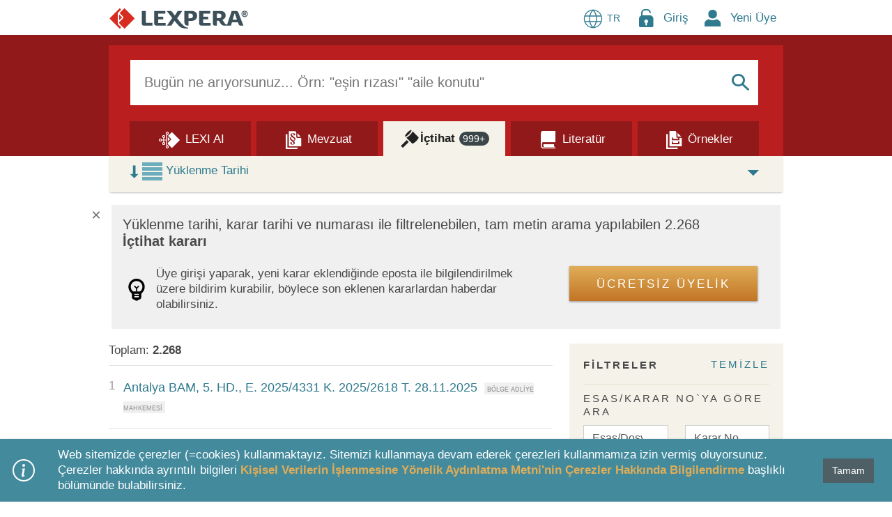

--- FILE ---
content_type: text/html; charset=utf-8
request_url: https://www.lexpera.com.tr/ictihat/bolge-adliye-mahkemesi-istinaf-kararlari/hukuk-daireleri/antalya-bam/5-hukuk-dairesi
body_size: 324778
content:



<!DOCTYPE html>
<html lang="tr">

<head prefix="og: http://ogp.me/ns# fb: http://ogp.me/ns/fb#" lex-data-baseurl="https://www.lexpera.com.tr">
    <!--META TAGS-->
    <meta charset="utf-8" />
    <meta name="robots" content="noarchive">
    <meta name="viewport" content="width=device-width, initial-scale=1.0">

            <meta name="description" content="B&#246;lge Adliye Mahkemesi Antalya BAM 5. Hukuk Dairesi İstinaf Kararları, ilişkili kanunlar, y&#246;netmelikler ve daha fazlası Lexpera&#39;da																																																																																																																																																																																																		" />

        <title>B&#246;lge Adliye Mahkemesi Antalya BAM 5. Hukuk Dairesi İstinaf Kararları Arama - İ&#231;tihat | LEXPERA</title>

    
    <meta property="og:site_name" content="LEXPERA" />
    <meta property="og:title" content="B&#246;lge Adliye Mahkemesi Antalya BAM 5. Hukuk Dairesi İstinaf Kararları Arama - İ&#231;tihat | LEXPERA" />
    <meta property="og:description" content="B&#246;lge Adliye Mahkemesi Antalya BAM 5. Hukuk Dairesi İstinaf Kararları, ilişkili kanunlar, y&#246;netmelikler ve daha fazlası Lexpera&#39;da																																																																																																																																																																																																		" />
    <meta property="og:url" content="http://www.lexpera.com.tr/ictihat/bolge-adliye-mahkemesi-istinaf-kararlari/hukuk-daireleri/antalya-bam/5-hukuk-dairesi" />
    <meta property="og:image" content="/Content/Images/Lexpera_logo_social.png" />
        <meta property="og:type" content="article" />

    <meta name="twitter:card" content="summary" />
    <meta name="twitter:title" content="B&#246;lge Adliye Mahkemesi Antalya BAM 5. Hukuk Dairesi İstinaf Kararları Arama - İ&#231;tihat | LEXPERA" />
    <meta name="twitter:description" content="B&#246;lge Adliye Mahkemesi Antalya BAM 5. Hukuk Dairesi İstinaf Kararları, ilişkili kanunlar, y&#246;netmelikler ve daha fazlası Lexpera&#39;da																																																																																																																																																																																																		" />
    <meta name="twitter:image" content="/Content/Images/Lexpera_logo_social.png" />
    <meta name="twitter:site" content="@LexperaTR" />
    <!--META TAGS-->
    <!--PWA Manifest-->
    <link rel="manifest" href="/manifest.webmanifest" crossorigin="use-credentials">
    <meta name="theme-color" content="#455056">
    <link rel="apple-touch-icon" href="/Content/Images/logo-lexpera-icon_launcher_192.jpg">
    <!-- BEGIN: Google Analytics -->
    <!-- Global site tag (gtag.js) - Google Analytics -->
    <script defer src="https://www.googletagmanager.com/gtag/js?id=UA-67737097-1"></script>
    <script>
        window.dataLayer = window.dataLayer || [];
        function gtag() { dataLayer.push(arguments); }
        gtag('js', new Date());
        gtag('config', 'UA-67737097-1');
        //gtag('config', 'G-H484SSP1L0');
    </script>

    <!--EXTERNAL JAVASCRIPTS-->
    <script src="/bundles/scripts-critical?v=v0Sb3_8dq10VQLnkffjDOOn0-vN14bO9D6E73pmwPYQ1"></script>

    <script src="/bundles/Popups?v=8_Tcl_Foqcq5e2jFXXbFT2Gvzf1CSlsX3EtPF4dkKeY1"></script>

    <script async src="/bundles/scripts-async?v=u_SMi8f3LEH-Kbh4LJKYcPf-LRnTTACvDVDryPrezt41"></script>

    <script defer src="/bundles/scripts-defer?v=A6s9RE1_Y7Hx1Lc6g2giDG3QtMW9LijrBdxw_3yfh9s1"></script>

    <script src="/bundles/IusInfoSearch?v=AKDe1lhwJtLdKa4rhCHUtAZ8HrcFsrGK8TEec7Ba8141"></script>

    <script defer src="/Scripts/vendor/jquery-ui/Globalization/datepicker-tr.js"></script>

    <!--Google Rich Results text-->
    <script defer type="application/ld+json">
        [{
		"@context": "https://schema.org",
		"@type": "WebSite",
		"url": "https://www.lexpera.com.tr",
		"potentialAction": {
			"@type": "SearchAction",
			"target": "https://lexpera.com.tr/mevzuat/?searchquery={search_term_string}",
			"query-input": "required name=search_term_string"
		    }
	    },
	    {
		"@context": "https://schema.org",
		"@type": "Organization",
		"url": "https://www.lexpera.com.tr",
		"logo": "https://www.lexpera.com.tr/Content/Images/Lexpera_logo_social.png"
	    }]
    </script>

    <!--Inject section on corresponding Page Index scripts-->
    
    
    
    <script src="/bundles/IusInfoUser?v=eVg_7ArpBxB-1OzBKkfDhZHZrPWxOYUp1NhujnCwv8o1"></script>


    <script type="text/javascript">
        // Don't include inside document ready block.
        // So that onclick event handlers will still fire.
        function LinkHandler(Sopi, Page) {
            IusInfoSearch.refreshSearchParameters(Sopi, Page);
        }

        var IsMainSearch = 'False';

        // Retain value of search in text box.
        let query = '';

        if (query.length > 0) {
        GetSearchTabsCounter(query, 'CaseLaw', IsMainSearch);
        }

        // Document Ready.
        $(function () {
            // Set data for active tab
            IusInfoSearch.onSearchInit("#CaseLaw");

            if (query.length > 0) {
                $("#SearchQuery").val(query);
            }

            var bLogged = false;
            var ajaxes = [];
            var timer = 0;
            var start = new Date().getTime();

            $(document).on("ajaxSend", function (event, xhr, settings) {
	            if (!bLogged && settings) {
		            //$('#form-debug-ajax').append('<p>Started ajax: ' + settings.url + '</p>');
		            ajaxes.push(settings.url);
	            }
            });

            $(document).on("ajaxComplete", function (event, xhr, settings) {
	            if (!bLogged && settings) {
		            //$('#form-debug-ajax').append('<p>Finished ajax: ' + settings.url + '</p>');
		            var pos = ajaxes.indexOf(settings.url);
		            if (pos >= 0) {
			            //remove from list
			            ajaxes.splice(pos, 1);

			            if (ajaxes.length === 0 && !bLogged) {
				            var end = new Date().getTime();
				            timer += end - start;
				            //$('#form-debug-ajax').append('<p>Write to log</p> (' + timer + ')');
				            bLogged = true;

				            //write to log
				            $.ajax({
					            dataType: "html",
					            contentType: "application/json; charset=utf-8",
					            type: "GET",
					            url: "/Search/Log/",
					            data: {
						            ExecutionTime: timer,
						            Url: window.location.pathname,
						            Referrer: document.referrer
					            },
					            cache: false,
					            success: function (data) {}
				            });
			            }
		            }
	            }
            });

            $(".filters-datetime").each(function() {
                var altfield = this.id;
                var minYear = 1900;
                if (altfield.indexOf('Filter_CaseLaw_TimeStamp') >= 0) {
                    minYear = 2015;
                }
                $(this).datepicker({
                    prevText: '&#x3c;',
                    nextText: '&#x3e',
                    showOn: 'both',
                    yearRange: minYear + ':+nn',
                    buttonImageOnly: true,
                    changeMonth: true,
                    changeYear: true,
                    buttonImage: '/Content/Images/button_calendar_LIR.png',
                    //dateFormat: 'yy-mm-dd'
                    dateFormat: 'dd.mm.yy',
                    altField: '#_' + altfield,
                    altFormat: 'yy-mm-dd',
                    onChangeMonthYear: function(year, month, inst) {
                        $(this).datepicker("setDate", new Date(year, month - 1, 1))
                    },
                    onClose: function(dateText, inst) {
                        $("#" + inst.id).trigger("blur");
                    },
                    onSelect: function (dateText, event) {
                         // Log GA event for detailed filters.
                        switch (event.id) {
                            case "Filter_Legistation_ModificationDate_From":
                                gtag('event', 'user_action', {
                                    'element_type': "search_filter",
                                    'element_name': "legislation_change-date-from",
                                    'element_value': dateText
                                });
                                break;
                            case "Filter_Legistation_ModificationDate_To":
                                gtag('event', 'user_action', {
                                    'element_type': "search_filter",
                                    'element_name': "legislation_change-date-to",
                                    'element_value': dateText
                                });
                                break;
                            case "Filter_CaseLaw_AdoptionDate_From":
                                gtag('event', 'user_action', {
                                    'element_type': "search_filter",
                                    'element_name': "caselaw_decision-date-from",
                                    'element_value': dateText
                                });
                                break;
                            case "Filter_CaseLaw_AdoptionDate_To":
                                gtag('event', 'user_action', {
                                    'element_type': "search_filter",
                                    'element_name': "caselaw_decision-date-to",
                                    'element_value': dateText
                                });
                                break;
                            case "Filter_CaseLaw_TimeStamp_From":
                                gtag('event', 'user_action', {
                                    'element_type': "search_filter",
                                    'element_name': "caselaw_publish-date-from",
                                    'element_value': dateText
                                });
                                break;
                            case "Filter_CaseLaw_TimeStamp_To":
                                gtag('event', 'user_action', {
                                    'element_type': "search_filter",
                                    'element_name': "caselaw_publish-date-to",
                                    'element_value': dateText
                                });
                                break;
                            default:
                                break;
                        }

                        // Refresh search list.
                        IusInfoSearch.searchTabAppendRefresh(1);
                        // Show clear button for input.
                        if (event.input[0].dataset.filterClearId)
                            IusInfoSearch.advancedFilterClearShow(event.input[0].dataset.filterClearId)
                    }
                });
            });

            $("#AdvancedFilter_Legislation_PubDate").datepicker({
                showOn: 'both',
                prevText: '&#x3c;',
                nextText: '&#x3e',
                buttonImageOnly: true,
                yearRange: '1900:+nn',
                changeMonth: true,
                changeYear: true,
                buttonImage: '/Content/Images/button_calendar_LIR.png',
                //dateFormat: 'yy-mm-dd'
                dateFormat: 'dd.mm.yy',
                altFormat: "yy-mm-dd",
                altField: "#_AdvancedFilter_Legislation_PubDate",
                onChangeMonthYear: function(year, month, inst) {
                    $(this).datepicker("setDate", new Date(year, month - 1, 1))
                },
                onClose: function(dateText, inst) {
                    $("#" + inst.id).trigger("blur");
                }
            });

            var SearchTabsExists = $("#IusSearchTabs").length;
            var FavoriteExists = $("#AddRemoveSearchFavorite").length;

            if (FavoriteExists > 0) {
                if (SearchTabsExists > 0) {
                    $("#AddRemoveSearchFavorite").show();
                } else {
                    $("#AddRemoveSearchFavorite").hide();
                }
            }

            //var parameters = IusInfoSearch.initializeParameters(true);
            //IusInfoSearch.searchFilterSummary(_parameters, true);
            //SearchAdvanceFilterBackLink(_parameters);

            // Initialize search filter parameters object.
            var _parameters = IusInfoSearch.loadParameters(1, event);

        });
    </script>

    
    <!--Renders Google Rich Results section-->
    

    <script type="text/javascript">
        // Initialize AppUtils.
        AppUtils.init(
            'Değişikliklere ilişkin notları göster',
            'Değişikliklere ilişkin notları gizle',
            'Mülga veya iptal edilen kısımları göster',
            'Mülga veya iptal edilen kısımları gizle',
            'Yerine işlenen hükümleri göster',
            'Yerine işlenen hükümleri gizle',
            'Sayfa numarasını göster',
            'Sayfa numarasını gizle',
            'Salt metin olarak göster (Kelime işlemcilere uygun görünüm)',
            'Konsolide metin olarak göster (Madde bağlantılarını içerir)',
            'Cevapları göster',
            'Cevapları gizle'
        );

        // Document Ready.
        $(function () {
            if (AppUtils.isDOMExisting('#divNewslettersConfirm')) {
                // Show newsletter modal.
                $('#divNewslettersConfirm').modal('show');
            }

            if ($("#chkResmiGazete:checked").length > 0) {
                $("#lblResmiGazete").css("opacity", "0.6");
            }
            if ($("#chkDailyLegislation:checked").length > 0) {
                $("#lblDailyLegislation").css("opacity", "0.6");
            }
            if ($("#chkFunctionalities:checked").length > 0) {
                $("#lblFunctionalities").css("opacity", "0.6");
            }
            if ($("#chkPromotion:checked").length > 0) {
                $("#lblPromotion").css("opacity", "0.6");
            }

            $("#chkResmiGazete").on("change", function () {
                if ($("#chkResmiGazete:checked").length > 0) {
                    IusInfoUser.updateResmiGazeteEnabled(1);
                    $("#lblResmiGazete").css("opacity", "0.6");
                }
                else {
                    IusInfoUser.updateResmiGazeteEnabled(0);
                    $("#lblResmiGazete").css("opacity", "1");
                }
                $("#chkResmiGazete").val($("#chkResmiGazete").is(":checked"));
            });
            $("#chkDailyLegislation").on("change", function () {
                if ($("#chkDailyLegislation:checked").length > 0) {
                    IusInfoUser.updateDailyLegislationEnabled(1);
                    $("#lblDailyLegislation").css("opacity", "0.6");
                }
                else {
                    IusInfoUser.updateDailyLegislationEnabled(0);
                    $("#lblDailyLegislation").css("opacity", "1");
                }
                $("#chkDailyLegislation").val($("#chkDailyLegislation").is(":checked"));
            });
            $("#chkFunctionalities").on("change", function () {
                if ($("#chkFunctionalities:checked").length > 0) {
                    IusInfoUser.updateFunctionalitiesEnabled(1);
                    $("#lblFunctionalities").css("opacity", "0.6");
                }
                else {
                    IusInfoUser.updateFunctionalitiesEnabled(0);
                    $("#lblFunctionalities").css("opacity", "1");
                }
                $("#chkFunctionalities").val($("#chkFunctionalities").is(":checked"));
            });
            $("#chkPromotion").on("change", function () {
                if ($("#chkPromotion:checked").length > 0) {
                    IusInfoUser.updatePromotionEnabled(1);
                    $("#lblPromotion").css("opacity", "0.6");
                }
                else {
                    IusInfoUser.updatePromotionEnabled(0);
                    $("#lblPromotion").css("opacity", "1");
                }
                $("#chkPromotion").val($("#chkPromotion").is(":checked"));
            });

            /**
             * Notifications - show message bar.
             * */
            var message = '';

            if (message.trim().length > 0) {
                // Get values.
                var bannerType = '';
                var duration = '';
                var noDismissButtonFlag = 'False'.toLowerCase() === "true" ? true : false;
                var subscriptionExpirationDays = Number('0');
                var hasSubscriptionExpirationDays = subscriptionExpirationDays > 0;
                // Pass a function if subscriptionExpirationDays is provided.
                var fnSubscriptionExpireDays = hasSubscriptionExpirationDays ? () => CookiesMessageAccountExpire_Confirm(subscriptionExpirationDays) : "";
                // Flag to show banner.
                var showMessage = true;

                // Don't show subscription expiration banner if cookie already accepted for specific expiration day.
                if (hasSubscriptionExpirationDays) {
                    if ($.cookie("Ius_MessageAccountExpire_3") && subscriptionExpirationDays === 3)
                        showMessage = false;
                    else if ($.cookie("Ius_MessageAccountExpire_7") && subscriptionExpirationDays === 7)
                        showMessage = false;
                    else if ($.cookie("Ius_MessageAccountExpire_30") && subscriptionExpirationDays === 30)
                        showMessage = false;
                }

                // Build message.
                if (showMessage) {
                    // Cookies must be accepted first before any banner.
                    if ($.cookie("Ius_CookiesAccepted")) {
                        const lbNotification = new LexperaBanner({
                            bannerID: "notificationBanner",
                            content: message,
                            type: bannerType,
                            displayDuration: Number(duration),
                            buttonDismissHidden: noDismissButtonFlag,
                            buttonDismissText: !noDismissButtonFlag ? "Tamam" : "",
                            buttonDismissFunction: fnSubscriptionExpireDays,
                            position: 'top'
                    });
                    }
                }
            }

            // Initializes a div container to add a floating button that navigates to the top of the page.
            AppUtils.floatingGoToTopButton('goToTopButton', true);

            // JS Translation Resources.

            // Store translations in an object.
            let jsTR_resx = {
                Favorites_Notification_FolderSuccessfullyCreated: 'Klasör başarıyla oluşturuldu.',
                Favorites_Notification_FolderSuccessfullyRenamed: 'Klasör başarıyla yeniden isimlendirildi.',
                Favorites_Notification_FolderDeleted: 'Klasör silindi.',
                Favorites_Notification_SuccessfullyMoved: 'Favori öğe(ler) başarıyla taşındı.',
                Favorites_Notification_FavoriteDeleted: 'Favori öğe silindi.',
                Favorites_Notification_AlertingEnabledOnFavorite: 'Bu favori öğesine alarm kuruldu.',
                Favorites_Notification_AlertingDisabledOnFavorite: 'Bu favori öğesinden alarmı kaldırdınız.',
                Favorites_Notification_EmailNotificationsEnabled: 'Alarm kurulmuş favori öğeleriniz için Email Bildirimi alacaksınız.',
                Favorites_Notification_EmailNotificationsDisabled: 'Alarm kurulmuş favoriler için Email Bildirimi kapatıldı.',
                Favorites_Notification_NotesDeletedOnFavorite: 'Bu favori öğesindeki notunuzu sildiniz.',
                Favorites_Notification_FolderAlreadyExists: 'Bu klasör zaten mevcut',
                Favorites_Notification_NoteAdded: 'Not eklendi',
                Favorites_NewFolderNotSaved: 'Yeni klasör yaratma işlemini tamamlayın',
                System_Cancel: 'İptal',
                Favorites_Notification_FavoriteAdded: 'Favorilere Eklendi',
                Favorites_Notification_FavoriteUpdated: 'Favori Güncellendi',
                Favorites_Notification_FavoriteRemoved: 'Favorilerden Kaldırıldı',
                Favorites_NotesCardTitle: 'Notlarım',
                Favorites_Notification_FolderSearch_Clean_Searchbox: 'Lütfen arama kutusunu temizleyin ve geçerli bir klasör seçin',
                No_Results: 'Sonuç bulunamadı.',
                DeviceAuth_Label_Authorize: 'İzin Ver',
                DeviceAuth_Label_Remove: 'Sil',
                DeviceAuth_Label_Reject: 'Reddet',
                DeviceAuth_Label_authorized: 'İzin Verilmiş',
                DeviceAuth_Label_pending: 'beklemede',
                DeviceAuth_Label_rejected: 'reddedildi',
                DeviceAuth_Label_removed: 'Silinmiş',
                Content_Legislation: 'Mevzuat',
                Content_CaseLaw: 'İçtihat',
                Content_Literature: 'Literatür',
                Content_Template: 'Örnekler',
                Browse_Collections: 'Şu koleksiyonda ara',
                AutoComplete_Suggestions_Legislation: 'Mevzuat sekmesinde ara',
                AutoComplete_Suggestions_CaseLaw: 'İçtihat sekmesinde ara',
                AutoComplete_Suggestions_Literature: 'Literatür sekmesinde ara',
                Unexpected_Error: 'Beklenmeyen bir hata ile karşılaşıldı',
                Click_To_Reload: 'Tekrar yüklemek için tıklayınız.',
                SearchTab_BetaParticipate_Enabled: 'LEXI için beta test erişiminiz sağlandı. <br/><br/> Yönlendirilirken lütfen bekleyiniz.',
                SearchTab_BetaParticipate_ExistingUser: 'Kullanıcı zaten erişime sahip.',
                SearchTab_BetaParticipate_Error: 'Beta erişimi atanamadı.',
                Search_SearchFilterSemanticSearch_CommentSubmitted: 'Yorumunuz başarıyla gönderildi. Geri bildiriminiz için teşekkür ederiz.',
                Device_ServeDeviceDataPage_LoaderText1: 'Sisteme giriş yapılırken lütfen bekleyin',
                Device_ServeDeviceDataPage_LoaderText2: 'Giriş bilgileriniz kontrol ediliyor',
                Device_ServeDeviceDataPage_LoaderText3: 'Hesabınız doğrulanıyor',
                ShowLexiHistory_Notification_Cleared: 'Arama geçmişi temizlendi',
                LEXI_CaseLaw_EmptyMessage: 'Analiz etmek için önce bir arama yapmanız gerekir. Bir arama dizesi girin ve LEXPERA koleksiyonunda arama yapın.',
                LEXI_CaseLaw_NoPackage: 'Paketinizin bir parçası değildir.',
                CustomMessage_PageTitle_Default: 'Beklenmeyen Bir Durum',
                LEXI_Attach_Remove_File: 'Belgeyi kaldır',
                Search_SearchTabAppend_SemSearchOutOfQuota: 'Bu ay için LEXI AI arama kotanız doldu. Daha fazla bilgi için lütfen müşteri desteğiyle (<a href="mailto:destek@lexpera.com.tr">destek@lexpera.com.tr</a>) iletişime geçin.',
            }

            // Store in local storage.
            localStorage.setItem('jsTR_resx', JSON.stringify(jsTR_resx));

            // Check if User Agent is mobile.

        });


    // Load functions after window load event.
    // HTML is loaded, but also all the external resources: images, styles etc.
    if (window.addEventListener)
        window.addEventListener("load", AppUtils.executePostLoadFunctions, false);
    else if (window.attachEvent)
        window.attachEvent("onload", AppUtils.executePostLoadFunctions);
    else
        window.onload = AppUtils.executePostLoadFunctions;

    </script>

    


<script>


window.addEventListener("DOMContentLoaded", function () {
    // Show cookie message.
    CookiesMessage_Load('Web sitemizde çerezler (=cookies) kullanmaktayız. Sitemizi kullanmaya devam ederek çerezleri kullanmamıza izin vermiş oluyorsunuz. Çerezler hakkında ayrıntılı bilgileri <a href="/kurumsal-bilgiler/kvk-aydinlatma-metni"><b>Kişisel Verilerin İşlenmesine Yönelik Aydınlatma Metni\'nin Çerezler Hakkında Bilgilendirme</b></a> başlıklı bölümünde bulabilirsiniz.', 'Tamam');
})
</script>


    <!--STYLESHEETS-->
    <!--Preload css add attribute for each: as="style" and rel="stylesheet"-->
    <link rel="preload" href="/Content/css" as="style" onload="this.onload = null; this.rel = 'stylesheet'">
        <noscript><link rel="stylesheet" href = "/Content/css"></noscript>


    <link rel="preload" href="/Content/vendor/bootstrap.min.css" as="style" onload="this.onload=null;this.rel='stylesheet'">
    <noscript><link rel="stylesheet" href="/Content/vendor/bootstrap.min.css"></noscript>

    <!--Preload fonts-->
    <link rel="preload" href="/fonts/lexperaicon-regular.woff" as="font" type="font/woff" crossorigin />
    <link rel="preload" href="/fonts/lexperaicon-regular.ttf" as="font" type="font/ttf" crossorigin />
    <link rel="preload" href="/fonts/lexperaicon-regular.svg#lexperaicon-regular" as="font" crossorigin />
    <link rel="preload" href="/fonts/SignaPro-CondBook.woff2" as="font" type="font/woff2" crossorigin />
    <link rel="preload" href="/fonts/SignaPro-CondBook.woff" as="font" type="font/woff" crossorigin />
    <link rel="preload" href="/fonts/SignaPro-CondBook.ttf" as="font" type="font/ttf" crossorigin />
    <link rel="preload" href="/fonts/FFSignaWebProCondLight.woff2" as="font" type="font/woff2" crossorigin />
    <link rel="preload" href="/fonts/FFSignaWebProCondLight.woff" as="font" type="font/woff" crossorigin />
    <link rel="preload" href="/fonts/FFSignaWebProCondLight.ttf" as="font" type="font/ttf" crossorigin />
    <link rel="preload" href="/fonts/FFSignaWebProCondBold.woff2" as="font" type="font/woff2" crossorigin />
    <link rel="preload" href="/fonts/FFSignaWebProCondBold.woff" as="font" type="font/woff" crossorigin />
    <link rel="preload" href="/fonts/FFSignaWebProCondBold.ttf" as="font" type="font/ttf" crossorigin />
    <link rel="preload" href="/fonts/fa-brands-400.woff2" as="font" type="font/woff2" crossorigin />
    <link rel="preload" href="/fonts/fa-brands-400.woff" as="font" type="font/woff" crossorigin />
    <link rel="preload" href="/fonts/fa-solid-900.woff2" as="font" type="font/woff2" crossorigin />
    <link rel="preload" href="/fonts/fa-solid-900.woff" as="font" type="font/woff" crossorigin />
    <link rel="preload" href="/fonts/fa-regular-400.woff2" as="font" type="font/woff2" crossorigin />
    <link rel="preload" href="/fonts/fa-regular-400.woff" as="font" type="font/woff" crossorigin />

    
    <link href="/Content/cssCustom?v=ycbGUfFzvNJfEM9P0GzippAGTiLGyXxCZutt8b5ClQU1" rel="stylesheet"/>


    <!--CANONICAL TAG-->

</head>

<body class="home">
<input name="__RequestVerificationToken" type="hidden" value="tyM1R7d302TjHs8DcXr9Uj5N8TJ6YaIeVIBnnXf-nOG5qrEDryBZprrL4dOrHjFCoBix0T5Nl2t82bit05j7_EmVfOs1" />    
    <!-- Header -->
    <header id="head" class="main-header">
        <div class="container">
            <div class="row logo-line">
                <div class="col-6 logo-container">
                    <a class="logo" href="/" title="LEXPERA Hukuk Bilgi Sistemi: Mevzuat, İ&#231;tihat, Literat&#252;r &amp; &#214;rnekler"><img src="/Content/Images/logo-lexpera.svg" width="201" height="33" alt="LEXPERA Hukuk Bilgi Sistemi: Mevzuat, İ&#231;tihat, Literat&#252;r &amp; &#214;rnekler" title="LEXPERA Hukuk Bilgi Sistemi: Mevzuat, İ&#231;tihat, Literat&#252;r &amp; &#214;rnekler"></a>
                </div>
                <div class="col login-register d-flex align-items-center justify-content-end">



<div class="dropdown language-select">
    <button class="btn" type="button" id="localizationSelect"
            data-bs-toggle="dropdown" aria-haspopup="true" aria-expanded="false">
        <img src="/Content/Images/globe_2--blue.svg" height="32" width="32" alt="Language switch" />
        <small>TR</small>
    </button>

    <div class="dropdown-menu dropdown-menu-end dropdown-menu-sm-start" aria-labelledby="localizationSelectButton">
            <a class="dropdown-item" id="languageLink" href="/language?lang=en-GB&returnUrl=%2Fictihat%2Fbolge-adliye-mahkemesi-istinaf-kararlari%2Fhukuk-daireleri%2Fantalya-bam%2F5-hukuk-dairesi" rel="nofollow alternate" hreflang="en">
                <div class="language-select__flag">
                    <img height="25" width="25" src="/Content/Images/flag--gb.svg" alt="Flag of Greater Britain" />
                    <small>EN</small>
                </div>
            </a>
            <a class="dropdown-item" href="javascript:void(0)" rel="nofollow alternate" hreflang="tr-TR">
                <div class="language-select__flag">
                    <img height="25" width="25" src="/Content/Images/flag--tr.svg" alt="Flag of Turkey" />
                    <small>TR</small>
                </div>
            </a>
    </div>
</div>                            <!--GUEST BROWSING USER MENU-->
                            <div class="dropdown d-md-none">
                                <button class="btn" type="button" id="loginMenuButton" data-bs-toggle="dropdown" aria-haspopup="true" aria-expanded="false" aria-label="Login Menu Button Icon">
                                    <i class="fas fa-bars loginMenuButtonIcon"></i>
                                </button>

                                <div class="dropdown-menu-end dropdown-menu-sm-start dropdown-menu loginDropdownMenu navUnlogged" aria-labelledby="loginMenuButton">
                                    <div class="container">
                                        <div class="row">
                                            <div class="col">
                                                <span class="user-login-img">
                                                    <a href="/giris?ReturnUrl=%2Fictihat%2Fbolge-adliye-mahkemesi-istinaf-kararlari%2Fhukuk-daireleri%2Fantalya-bam%2F5-hukuk-dairesi" aria-label="Login Menu Button Icon">
                                                        <span class="li li-lock li-login" aria-hidden="true"></span>
                                                    </a>
                                                    <a class="li-login-text" href="/giris?ReturnUrl=%2Fictihat%2Fbolge-adliye-mahkemesi-istinaf-kararlari%2Fhukuk-daireleri%2Fantalya-bam%2F5-hukuk-dairesi">Giriş</a>
                                                </span>
                                            </div>
                                        </div>
                                        <div class="dropdown-divider"></div>
                                        <div class="row">
                                            <div class="col">
                                                <span class="login-img">
                                                    <a href="/uyelik-destek/ucretsiz-uyelik" aria-label="New Member Icon Button">
                                                        <span class="li li-person li-login" aria-hidden="true"></span>
                                                    </a>
                                                    <a class="li-login-text" href="/uyelik-destek/ucretsiz-uyelik">Yeni &#220;ye</a>
                                                </span>
                                            </div>
                                        </div>
                                    </div>
                                </div>
                            </div>
                            <div class="d-none d-md-block">
                                <span class="user-login-img">
                                    <a href="/giris?ReturnUrl=%2Fictihat%2Fbolge-adliye-mahkemesi-istinaf-kararlari%2Fhukuk-daireleri%2Fantalya-bam%2F5-hukuk-dairesi" aria-label="Login Menu Button Icon"><span class="li li-lock li-login" aria-hidden="true"></span></a>
                                </span>
                                <span class="user-login-text">
                                    <a href="/giris?ReturnUrl=%2Fictihat%2Fbolge-adliye-mahkemesi-istinaf-kararlari%2Fhukuk-daireleri%2Fantalya-bam%2F5-hukuk-dairesi">Giriş</a>
                                </span>

                                <span class="login-img">
                                    <a href="/uyelik-destek/ucretsiz-uyelik" aria-label="New Member Icon Button"><span class="li li-person li-login" aria-hidden="true"></span></a>
                                </span>
                                <span class="user-login-text">
                                    <a href="/uyelik-destek/ucretsiz-uyelik">Yeni &#220;ye</a>
                                </span>
                            </div>

                </div>
            </div>
        </div>
    </header>

    <!-- /Header -->
    <!-- content -->
    <div class="content-wrapper">

        


<div class="search-header">


    <input id="CurrentPage" name="CurrentPage" type="hidden" value="1" />
    <input id="CurrentPageSize" name="CurrentPageSize" type="hidden" value="10" />
    <input id="CurrentClassification" name="CurrentClassification" type="hidden" value="" />
    <input id="CurrentSearchType" name="CurrentSearchType" type="hidden" value="CaseLaw" />
    <input id="CurrentSearchQuery" name="CurrentSearchQuery" type="hidden" value="" />
    <input id="CurrentResultElementId" name="CurrentResultElementId" type="hidden" value="#CaseLaw" />
    <input id="ACCollectionKeys" name="ACCollectionKeys" type="hidden" value="SOLR_LAW" />

    <input id="TitleSopi" name="TitleSopi" type="hidden" value="" />
    <input id="Authority" name="Authority" type="hidden" value="" />
    <input id="LinkTitle" name="LinkTitle" type="hidden" value="" />
    <input id="LinkSopi" name="LinkSopi" type="hidden" value="" />
    <input id="LinkCatAddress" name="LinkCatAddress" type="hidden" value="" />
    <input id="LinkArticle" name="LinkArticle" type="hidden" value="" />
    <input id="LinkType" name="LinkType" type="hidden" value="" />
    <input id="LinkDirection" name="LinkDirection" type="hidden" value="" />
    <div class="container">
        <div class="search-frame">

            <!--<div class="search-results">Onu&#231;lar</div>-->

            <div class="row">
                <div class="col-sm-12 search-box-row">
                    <!-- inline search -->



<style>
    /* Internal style for faster loading. */
    #btnInlineLegalResearch.disabled img {
        filter: grayscale(1);
    }

    #btnInlineLegalResearch.disabled:hover {
        cursor: not-allowed;
    }
</style>

<script type="text/javascript">
    $(function () {
        IusInfoSearch.init('10');
        //IusInfoSearch.init('10');

        // Use basic placeholder on mobile.
        let placeholderText = (window.innerWidth < 576) ? 'Bugün ne arıyorsunuz...' : 'Bugün ne arıyorsunuz... Örn: "eşin rızası" "aile konutu" hisse ipotek';

        // Add typewriter animation to placeholder.
        IusInfoSearch.placeholderAnimation('#SearchQuery', placeholderText);
    })

</script>

<form action="/ictihat/arama" id="InlineSearchForm" method="post"><input id="CategoryAddress" name="CategoryAddress" type="hidden" value="IITR.CaseLaw.BAM_TR" /><input data-val="true" data-val-required="The FromSearchPage field is required." id="FromSearchPage" name="FromSearchPage" type="hidden" value="True" /><input data-val="true" data-val-required="The IsMainSearch field is required." id="IsMainSearch" name="IsMainSearch" type="hidden" value="False" />        <div class="inline-search-form ">

            <!--Input search bar-->
            <label id="SearchQueryLabel" for="SearchQuery" class="visually-hidden-focusable">Arama Kutusu</label>
            <input id="SearchQuery" name="SearchQuery" type="search" class="order-0 search-inline-input moz-flex-fix-width" />

            <!--Inline search loader/spinner-->
            <div class="order-1 search-inline-buttons" id="inlineSearchLoader" style="display: none;">
                <div class="spinner-border text-lexpera-blue" role="status">
                    <span class="visually-hidden">Y&#252;kleniyor...</span>
                </div>
            </div>

            <!--Clear button-->
            <a id="buInlineClear" class="order-1 search-inline-buttons li" href="#" style="display: none;">&#99;</a>

            <!--Favorite icon-->

            <a id="buInlineSearch" class="order-3 search-inline-buttons li" href="#">&#83;</a>
        </div>
</form>
                    <!-- /inline search -->
                </div>
            </div>
            <!-- Nav tabs -->
            <div class="row">
                <div class="col search-tabs" id="IusSearchTabs">
                    
                    <div class="search-tab-container">
                        <a id="lexi-tab-link" class="tab-link" href="/lexi-yapay-zeka/hukuk-daireleri" data-taburl="/lexi-yapay-zeka/hukuk-daireleri" aria-label="Lexi AI">
                            <div class="search-tab ">
                                <img src="/Content/Images/lexi_ai_inverted.svg" width="30" height="30" style="margin: 0 3px;">
                                <div class="tabs-text">LEXI AI</div>
                                <span id="TabCounterSemanticSearch" class="tab-counters" style="display: none;">0</span>
                            </div>
                        </a>
                    </div>
                    <div class="search-tab-container">
                        <a id="legislation-tab-link" class="tab-link" href="/mevzuat/arama" data-taburl="/mevzuat/arama" aria-label="Mevzuat">
                            <div class="search-tab ">
                                <div id="IconLaw" class="li li-doc-leg tabs-ico" aria-hidden="true"></div>
                                <div class="tabs-text">Mevzuat</div>
                                <span id="TabCounterLegislation" class="tab-counters" style="display: none;">0</span>
                            </div>
                        </a>
                    </div>
                    <div class="search-tab-container">
                        <a id="caselaw-tab-link" class="tab-link" href="/ictihat/arama" data-taburl="/ictihat/arama" aria-label="İ&#231;tihat">
                            <div class="search-tab active">
                                <div id="IconCaseLaw" class="li li-hammer tabs-ico" aria-hidden="true"></div>
                                <div class="tabs-text">İ&#231;tihat</div>
                                <span id="TabCounterCaseLaw" class="tab-counters" style="display: none;">0</span>
                            </div>
                        </a>
                    </div>
                    <div class="search-tab-container">
                        <a id="literature-tab-link" class="tab-link" href="/literatur/arama" data-taburl="/literatur/arama" aria-label="Literat&#252;r">
                            <div class="search-tab ">
                                <div id="IconBooks" class="li li-book tabs-ico" aria-hidden="true"></div>
                                <div class="tabs-text">Literat&#252;r</div>
                                <span id="TabCounterLiterature" class="tab-counters" style="display: none;">0</span>
                            </div>
                        </a>
                    </div>
                    <div class="search-tab-container">
                        <a id="template-tab-link" class="tab-link" href="/ornekler/arama" data-taburl="/ornekler/arama" aria-label="&#214;rnekler">
                            <div class="search-tab ">
                                <div id="IconTemplate" class="li li-doc-lit tabs-ico" aria-hidden="true"></div>
                                <div class="tabs-text">&#214;rnekler</div>
                                <span id="TabCounterTemplate" class="tab-counters" style="display: none;">0</span>
                            </div>
                        </a>
                    </div>
                </div>
            </div>
        </div>
    </div>
</div>

<div class="container">
    <div class="row">
        <div class="col px-0">
            <!-- Tab panes -->
            <div class="tab-content" id="SearchDataContainer">

                <div role="tabpanel" class="tab-pane " id="SemanticSearch">

                </div>

                <div role="tabpanel" class="tab-pane " id="Legislation">

                </div>
                <div role="tabpanel" class="tab-pane active" id="CaseLaw">





<div class="container">
    <a href="#SearchResultContainer" class="visually-hidden-focusable">Skip to Search Results</a>
    <div class="row">
        <div class="col-md-12">
            <div class="advanced-filters-sort-wrapper box-shadow-bottom">



<script type="text/javascript">

    $(function () {

        var AdvancedFilterTitleAutoCompleteId = "";

        switch ("CaseLaw") {
            case "Legislation":
                AdvancedFilterTitleAutoCompleteId = "#AdvancedFilterLegislation_tbTitle";
                break;
            case "CaseLaw":
                AdvancedFilterTitleAutoCompleteId = "#CaseLawAdvancedFilterLink_tbTitle";
                break;
            case "Literature":
                AdvancedFilterTitleAutoCompleteId = "#LiteratureAdvancedFilterLink_tbTitle";
                break;
        }

        var article_link = $('[id$=_ArticleNumberLink]').val();

        // Show "x" on article link if it has value.
        if(article_link)
            $('[id$=_imgArticleNumberLink]').show();

        IusInfoSearchAdvanced.init();
        IusInfoSearch.setSelectedSortText();

        $(window).on("load resize", function () {
            // Switch search filters applied summary to mobile view and vice versa.
            if (window.innerWidth <= 1024) {
                $('#SearchFiltersAppliedSummary').appendTo('#SearchFiltersAppliedSummary_Mobile');
            } else if (window.innerWidth > 1024 && $('#SearchFiltersAppliedSummary_Desktop').children().length === 0) {
                $('#SearchFiltersAppliedSummary').appendTo('#SearchFiltersAppliedSummary_Desktop');
            }
        });

        $(window).on("resize", function () {
            // Switch sidebar link to mobile view and vice versa.
            IusInfoSearch.advancedFilterUpdateContainer('SearchFilterBox', 'rightFiltersContainer', 'SearchFilterContainer', 'divFiltersToggle');
        });

        // Initialize for switching containers in mobile view and vice versa.
        // Search filters.
        var isSmaller = IusInfoSearch.advancedFilterUpdateContainer('SearchFilterBox', 'rightFiltersContainer', 'SearchFilterContainer', 'divFiltersToggle');

        $(".sort-option").on("click", function () {
            var value = $(this).data("value");
            if (value.indexOf("Date") > 0) {
                var CurrentOrderDirection = $(".sort-direction").data("value");
                if (CurrentOrderDirection != "desc") {
                    $('.sort-direction').attr("src", "/Content/Images/arrow_down.png").data("value", "desc");
                }
            } else if (value === "score") {
                $('.sort-direction').attr("src", "/Content/Images/arrow_down.png").data("value", "desc");
            }
            else
            {
                $('.sort-direction').attr("src", "/Content/Images/arrow_up.png").data("value", "asc");
            }
        });
    });
</script>

<div class="advanced-filters-wrapper">


    <div class="advanced-filters-form"   style="display: none;"  >
        <div id="SearchAdvanceFilterBackLinkContainer">



<p class="FilterContainer" style="display: none;">
        <span class="li li-left li-size-sm" aria-hidden="true"></span>
        <a href="/Document/?SOPI=">Metne Git ()</a>
</p>
            <div class="advanced-line"></div>
        </div>
    </div>

    <div class="advanced-rightfilter-toggle" style="display:none;" id="divFiltersToggle" onclick="IusInfoSearch.advancedFilterToggle('arrow-adv-filter-up-down', 'rightFiltersContainer', 'G&#246;ster', 'Gizle')">
        <span>Filtreler</span>
        <span class="arrow-adv-filter-up-down" title="G&#246;ster"><img style="vertical-align: super" src="/Content/Images/downarrow.png" alt="G&#246;ster" /></span>
        <div class="advanced-line"></div>
    </div>

    <!--Container for filters in mobile-->
    <div id="rightFiltersContainer" class="rightFiltersContainer" style="display: none">
        <div id="SearchFiltersAppliedSummary_Mobile"></div>
    </div>

    <div class="sort-wrapper">
        <div class="sort-show-hide" title="Sırala">
            <span>
                <img src="/Content/Images/arrow_down.png" class="sort-direction" data-value="desc" alt="Sort by Ascending/Descending" data-ga-user-action="search_sort_ascdesc">
            </span>
            <span>
                <img src="/Content/Images/sort.png" class="sort-icon" alt="Sort by...">
            </span>
            <div class="sort-header">
                <span class="sort-type-selected-name"></span>
            </div>
            <span class="arrow-adv-sort-up-down" title="G&#246;ster" data-textopen="G&#246;ster" data-textclose="Gizle"><img src="/Content/Images/downarrow.png" alt="G&#246;ster"></span>
        </div>

        <div class="sort-form" style="display:none">
                        <div class="sort-option sort-option-selected" data-type="caselaw" data-value="InitialPublishedDateNum" data-ga-user-action="search_sort">Y&#252;klenme Tarihi</div>
                        <div class="sort-option " data-type="caselaw" data-value="ChamberSort" data-ga-user-action="search_sort">Daire</div>
                        <div class="sort-option " data-type="caselaw" data-value="EsasNumSort" data-ga-user-action="search_sort">Esas Numarası</div>
                        <div class="sort-option " data-type="caselaw" data-value="KararNumSort" data-ga-user-action="search_sort">Karar Numarası</div>
                        <div class="sort-option " data-type="caselaw" data-value="AdoptionDate" data-ga-user-action="search_sort">Karar Tarihi</div>
                        <div class="sort-option " data-type="caselaw" data-value="score,AdoptionDate" data-ga-user-action="search_sort">İlgiye G&#246;re</div>

        </div>

    </div>
</div>


            </div>
        </div>
    </div>
                <!--Hide by default-->
            <div class="row search-register-banner" style="display: none;">
                <div class="col p-3 mx-3 mt-3 pb-4">


                    <h5 class="mb-4">
                        Yüklenme tarihi, karar tarihi ve numarası ile filtrelenebilen, tam metin arama yapılabilen 2.268  <strong>İçtihat kararı</strong>
                    </h5>

                    <div class="row me-md-3">
                        <div class="col">
                            <div class="search-register-banner-notice">
                                <svg xmlns="http://www.w3.org/2000/svg" enable-background="new 0 0 24 24" height="24" viewBox="0 0 24 24" width="24"><g><rect fill="none" height="24" width="24" /></g><g><g /><g><path d="M12,3c-0.46,0-0.93,0.04-1.4,0.14C7.84,3.67,5.64,5.9,5.12,8.66c-0.48,2.61,0.48,5.01,2.22,6.56 C7.77,15.6,8,16.13,8,16.69V19c0,1.1,0.9,2,2,2h0.28c0.35,0.6,0.98,1,1.72,1s1.38-0.4,1.72-1H14c1.1,0,2-0.9,2-2v-2.31 c0-0.55,0.22-1.09,0.64-1.46C18.09,13.95,19,12.08,19,10C19,6.13,15.87,3,12,3z M14,17h-4v-1h4V17z M10,19v-1h4v1H10z M15.31,13.74c-0.09,0.08-0.16,0.18-0.24,0.26H8.92c-0.08-0.09-0.15-0.19-0.24-0.27c-1.32-1.18-1.91-2.94-1.59-4.7 c0.36-1.94,1.96-3.55,3.89-3.93C11.32,5.03,11.66,5,12,5c2.76,0,5,2.24,5,5C17,11.43,16.39,12.79,15.31,13.74z" /></g><g><rect height="3" width="1" x="11.5" y="11" /><rect height="3" transform="matrix(0.7071 -0.7071 0.7071 0.7071 -4.0312 10.8536)" width="1" x="10.59" y="8.79" /><rect height="3" transform="matrix(-0.7071 -0.7071 0.7071 -0.7071 14.7678 26.7028)" width="1" x="12.41" y="8.79" /></g></g></svg>
                                <span>&#220;ye girişi yaparak, yeni karar eklendiğinde eposta ile bilgilendirilmek &#252;zere bildirim kurabilir, b&#246;ylece son eklenen kararlardan haberdar olabilirsiniz.</span>
                            </div>
                        </div>
                        <div class="col-md-4 mt-4 mt-md-0">
                            <button class="form-button-ius form-button-ius-yellow btn" onclick="window.location = '/uyelik-destek/ucretsiz-uyelik'">&#220;CRETSİZ &#220;YELİK</button>
                        </div>
                    </div>
                </div>
                <div class="search-register-banner-close">
                    &times;
                </div>
            </div>

    <div class="row">
        <div class="search-result-container col-lg-8">


                <div class="search-results-header">
                    
                    <p class="search-results-top-paging">Toplam: <span id="RecordsFound" class="bold">2.268</span></p>
                </div>
                <div id="SearchFiltersAppliedSummary_Desktop">
                    <div id="SearchFiltersAppliedSummary" style="display: none;"></div>
                </div>

            <div id="SearchResultContainer" class="search-result">
                



<script type="text/javascript">
    $(function () {
        var IsUserLogon = 'False';

        var IsDefaultSearch = '';
        if (IsUserLogon === 'True') {
            IusInfoSearch.checkLastSearchFavorite();
        }
        if (IsDefaultSearch !== 'True') {
            $('#AddRemoveSearchFavorite').show()
        }
        else {
            $('#AddRemoveSearchFavorite').hide()
        }
        var HitsFound = '2.268';
        var Hits = { Hits: parseInt(HitsFound.split('.').join('')) };
        var Hits = 0;

        var PageSizeCount =10;
        var HitsCount =2268;
        IusInfoSearch.setActiveTabCounter('CaseLaw', parseInt(HitsFound.split('.').join('')));

        $("#RecordsFound").text(HitsFound);
        if (!$("#RecordsFound").data("cluster-records"))
            $("#RecordsFound").data("cluster-records", 0)
        else {
            HitsCount = HitsCount - $("#RecordsFound").data("cluster-records");
            var currentData = $("#RecordsFound").data("cluster-records");
            $("#RecordsFound").data("cluster-records", currentData+0)
        }

        if (HitsCount > PageSizeCount) {
            $("#ShowMoreSearchResults").show();
        }
        else {
            $("#ShowMoreSearchResults").hide();
        }

        var newTitle = "Bölge Adliye Mahkemesi Antalya BAM 5. Hukuk Dairesi İstinaf Kararları Arama - İçtihat";

        if (newTitle.length > 0) {
            document.title = newTitle + ' | LEXPERA';
        }

        var updateUrlData = 'True';
        $("#UpdateUrl").val(updateUrlData);

        var currentUpdateUrlData = 'VY3LCoMwEEX%2fZdyKtItu3FlFFK2IiYVSRKIOGvABMVJa8d%2bbhTZ0NXDuuXdWIBRscNmMMXuBCcSPwX6ukCiashYVuisAZyg2U2PCPzo66WwfKl0msZ3E2%2b3YUKE41DCkmbU71tW5lTSz1TGCPMojw0moEz8cQ5FL4OlRMgnpc%2byb38zIJWd9ulQ9nztsPPUtWYb%2fhscF1pJP49FqcK6VUmxf';

        $("#CurrentUpdateUrlParameters").val(currentUpdateUrlData);
        //put data in storage
        if (window.sessionStorage) {
            sessionStorage.setItem('CurrentSearchUrlParameters', currentUpdateUrlData);

            // Update tabs url.
            IusInfoSearch.searchTabUrlsUpdate('CaseLaw');
        }

        //add search parameter to global var
        if (window.localStorage) {
            localStorage.setItem('GlobalCurrentSearchUrlParameters', currentUpdateUrlData);
        }

        //set current page and page size
        $("#CurrentPage").val('1');
        $("#CurrentPageSize").val('10');

        // Show/hide makaleler pub name and pub issue filters depending on dynatree nodes selected.
        // Called again for other filters that are not dynatree.
        if (IusInfoSearch.LiteratureTypetNodes !== undefined) {
            IusInfoSearch.searchLiteratureFiltersShowHide();
        }

    });
</script>

    <div>
        <input id="ShowDefaultOption" name="ShowDefaultOption" type="hidden" value="False" />
    </div>
            <div class="search-result-item">
                <div class="row">
                        <div class="col-1 search-document-count text-center d-none d-md-block pe-0">
                            1
                        </div>
                    <div class="col search-document-title ml-cm-3 ms-md-0">
                                    <a class="document-link sta-doc-type" onmousedown="return LinkHandler('antalya-bam5-hd-e-2025-4331-k-2025-2618-t-28-11-2025', '1');" href="/ictihat/bolge-adliye-mahkemesi/antalya-bam5-hd-e-2025-4331-k-2025-2618-t-28-11-2025" name="antalya-bam5-hd-e-2025-4331-k-2025-2618-t-28-11-2025" title="Antalya BAM, 5. HD., E. 2025/4331 K. 2025/2618 T. 28.11.2025" alt="Antalya BAM, 5. HD., E. 2025/4331 K. 2025/2618 T. 28.11.2025" data-search-document-type="Bölge Adliye Mahkemesi" data-ga-document-click="search">Antalya BAM, 5. HD., E. 2025/4331 K. 2025/2618 T. 28.11.2025</a>


                                                
                        


                    </div>
                    <div class="col-2 col-sm-1 ps-0">
                                                                    </div>


                </div>
            </div>
            <div class="search-result-item">
                <div class="row">
                        <div class="col-1 search-document-count text-center d-none d-md-block pe-0">
                            2
                        </div>
                    <div class="col search-document-title ml-cm-3 ms-md-0">
                                    <a class="document-link sta-doc-type" onmousedown="return LinkHandler('antalya-bam5-hd-e-2025-3109-k-2025-2727-t-10-12-2025', '1');" href="/ictihat/bolge-adliye-mahkemesi/antalya-bam5-hd-e-2025-3109-k-2025-2727-t-10-12-2025" name="antalya-bam5-hd-e-2025-3109-k-2025-2727-t-10-12-2025" title="Antalya BAM, 5. HD., E. 2025/3109 K. 2025/2727 T. 10.12.2025" alt="Antalya BAM, 5. HD., E. 2025/3109 K. 2025/2727 T. 10.12.2025" data-search-document-type="Bölge Adliye Mahkemesi" data-ga-document-click="search">Antalya BAM, 5. HD., E. 2025/3109 K. 2025/2727 T. 10.12.2025</a>


                                                
                        


                    </div>
                    <div class="col-2 col-sm-1 ps-0">
                                                                    </div>


                </div>
            </div>
            <div class="search-result-item">
                <div class="row">
                        <div class="col-1 search-document-count text-center d-none d-md-block pe-0">
                            3
                        </div>
                    <div class="col search-document-title ml-cm-3 ms-md-0">
                                    <a class="document-link sta-doc-type" onmousedown="return LinkHandler('antalya-bam5-hd-e-2017-1119-k-2018-493-t-30-4-2018', '1');" href="/ictihat/bolge-adliye-mahkemesi/antalya-bam5-hd-e-2017-1119-k-2018-493-t-30-4-2018" name="antalya-bam5-hd-e-2017-1119-k-2018-493-t-30-4-2018" title="Antalya BAM, 5. HD., E. 2017/1119 K. 2018/493 T. 30.4.2018" alt="Antalya BAM, 5. HD., E. 2017/1119 K. 2018/493 T. 30.4.2018" data-search-document-type="Bölge Adliye Mahkemesi" data-ga-document-click="search">Antalya BAM, 5. HD., E. 2017/1119 K. 2018/493 T. 30.4.2018</a>


                                                
                        


                    </div>
                    <div class="col-2 col-sm-1 ps-0">
                                                                    </div>


                </div>
            </div>
            <div class="search-result-item">
                <div class="row">
                        <div class="col-1 search-document-count text-center d-none d-md-block pe-0">
                            4
                        </div>
                    <div class="col search-document-title ml-cm-3 ms-md-0">
                                    <a class="document-link sta-doc-type" onmousedown="return LinkHandler('antalya-bam5-hd-e-2017-887-k-2018-89-t-30-1-2018', '1');" href="/ictihat/bolge-adliye-mahkemesi/antalya-bam5-hd-e-2017-887-k-2018-89-t-30-1-2018" name="antalya-bam5-hd-e-2017-887-k-2018-89-t-30-1-2018" title="Antalya BAM, 5. HD., E. 2017/887 K. 2018/89 T. 30.1.2018" alt="Antalya BAM, 5. HD., E. 2017/887 K. 2018/89 T. 30.1.2018" data-search-document-type="Bölge Adliye Mahkemesi" data-ga-document-click="search">Antalya BAM, 5. HD., E. 2017/887 K. 2018/89 T. 30.1.2018</a>


                                                
                        


                    </div>
                    <div class="col-2 col-sm-1 ps-0">
                                                                    </div>


                </div>
            </div>
            <div class="search-result-item">
                <div class="row">
                        <div class="col-1 search-document-count text-center d-none d-md-block pe-0">
                            5
                        </div>
                    <div class="col search-document-title ml-cm-3 ms-md-0">
                                    <a class="document-link sta-doc-type" onmousedown="return LinkHandler('antalya-bam5-hd-e-2017-1388-k-2018-150-t-9-2-2018', '1');" href="/ictihat/bolge-adliye-mahkemesi/antalya-bam5-hd-e-2017-1388-k-2018-150-t-9-2-2018" name="antalya-bam5-hd-e-2017-1388-k-2018-150-t-9-2-2018" title="Antalya BAM, 5. HD., E. 2017/1388 K. 2018/150 T. 9.2.2018" alt="Antalya BAM, 5. HD., E. 2017/1388 K. 2018/150 T. 9.2.2018" data-search-document-type="Bölge Adliye Mahkemesi" data-ga-document-click="search">Antalya BAM, 5. HD., E. 2017/1388 K. 2018/150 T. 9.2.2018</a>


                                                
                        


                    </div>
                    <div class="col-2 col-sm-1 ps-0">
                                                                    </div>


                </div>
            </div>
            <div class="search-result-item">
                <div class="row">
                        <div class="col-1 search-document-count text-center d-none d-md-block pe-0">
                            6
                        </div>
                    <div class="col search-document-title ml-cm-3 ms-md-0">
                                    <a class="document-link sta-doc-type" onmousedown="return LinkHandler('antalya-bam5-hd-e-2018-618-k-2018-933-t-24-9-2018', '1');" href="/ictihat/bolge-adliye-mahkemesi/antalya-bam5-hd-e-2018-618-k-2018-933-t-24-9-2018" name="antalya-bam5-hd-e-2018-618-k-2018-933-t-24-9-2018" title="Antalya BAM, 5. HD., E. 2018/618 K. 2018/933 T. 24.9.2018" alt="Antalya BAM, 5. HD., E. 2018/618 K. 2018/933 T. 24.9.2018" data-search-document-type="Bölge Adliye Mahkemesi" data-ga-document-click="search">Antalya BAM, 5. HD., E. 2018/618 K. 2018/933 T. 24.9.2018</a>


                                                
                        


                    </div>
                    <div class="col-2 col-sm-1 ps-0">
                                                                    </div>


                </div>
            </div>
            <div class="search-result-item">
                <div class="row">
                        <div class="col-1 search-document-count text-center d-none d-md-block pe-0">
                            7
                        </div>
                    <div class="col search-document-title ml-cm-3 ms-md-0">
                                    <a class="document-link sta-doc-type" onmousedown="return LinkHandler('antalya-bam5-hd-e-2018-973-k-2018-1238-t-20-11-2018', '1');" href="/ictihat/bolge-adliye-mahkemesi/antalya-bam5-hd-e-2018-973-k-2018-1238-t-20-11-2018" name="antalya-bam5-hd-e-2018-973-k-2018-1238-t-20-11-2018" title="Antalya BAM, 5. HD., E. 2018/973 K. 2018/1238 T. 20.11.2018" alt="Antalya BAM, 5. HD., E. 2018/973 K. 2018/1238 T. 20.11.2018" data-search-document-type="Bölge Adliye Mahkemesi" data-ga-document-click="search">Antalya BAM, 5. HD., E. 2018/973 K. 2018/1238 T. 20.11.2018</a>


                                                
                        


                    </div>
                    <div class="col-2 col-sm-1 ps-0">
                                                                    </div>


                </div>
            </div>
            <div class="search-result-item">
                <div class="row">
                        <div class="col-1 search-document-count text-center d-none d-md-block pe-0">
                            8
                        </div>
                    <div class="col search-document-title ml-cm-3 ms-md-0">
                                    <a class="document-link sta-doc-type" onmousedown="return LinkHandler('antalya-bam5-hd-e-2020-55-k-2020-855-t-17-11-2020', '1');" href="/ictihat/bolge-adliye-mahkemesi/antalya-bam5-hd-e-2020-55-k-2020-855-t-17-11-2020" name="antalya-bam5-hd-e-2020-55-k-2020-855-t-17-11-2020" title="Antalya BAM, 5. HD., E. 2020/55 K. 2020/855 T. 17.11.2020" alt="Antalya BAM, 5. HD., E. 2020/55 K. 2020/855 T. 17.11.2020" data-search-document-type="Bölge Adliye Mahkemesi" data-ga-document-click="search">Antalya BAM, 5. HD., E. 2020/55 K. 2020/855 T. 17.11.2020</a>


                                                
                        


                    </div>
                    <div class="col-2 col-sm-1 ps-0">
                                                                    </div>


                </div>
            </div>
            <div class="search-result-item">
                <div class="row">
                        <div class="col-1 search-document-count text-center d-none d-md-block pe-0">
                            9
                        </div>
                    <div class="col search-document-title ml-cm-3 ms-md-0">
                                    <a class="document-link sta-doc-type" onmousedown="return LinkHandler('antalya-bam5-hd-e-2017-1265-k-2017-1173-t-11-12-2017', '1');" href="/ictihat/bolge-adliye-mahkemesi/antalya-bam5-hd-e-2017-1265-k-2017-1173-t-11-12-2017" name="antalya-bam5-hd-e-2017-1265-k-2017-1173-t-11-12-2017" title="Antalya BAM, 5. HD., E. 2017/1265 K. 2017/1173 T. 11.12.2017" alt="Antalya BAM, 5. HD., E. 2017/1265 K. 2017/1173 T. 11.12.2017" data-search-document-type="Bölge Adliye Mahkemesi" data-ga-document-click="search">Antalya BAM, 5. HD., E. 2017/1265 K. 2017/1173 T. 11.12.2017</a>


                                                
                        


                    </div>
                    <div class="col-2 col-sm-1 ps-0">
                                                                    </div>


                </div>
            </div>
            <div class="search-result-item">
                <div class="row">
                        <div class="col-1 search-document-count text-center d-none d-md-block pe-0">
                            10
                        </div>
                    <div class="col search-document-title ml-cm-3 ms-md-0">
                                    <a class="document-link sta-doc-type" onmousedown="return LinkHandler('antalya-bam5-hd-e-2018-359-k-2018-618-t-1-6-2018', '1');" href="/ictihat/bolge-adliye-mahkemesi/antalya-bam5-hd-e-2018-359-k-2018-618-t-1-6-2018" name="antalya-bam5-hd-e-2018-359-k-2018-618-t-1-6-2018" title="Antalya BAM, 5. HD., E. 2018/359 K. 2018/618 T. 1.6.2018" alt="Antalya BAM, 5. HD., E. 2018/359 K. 2018/618 T. 1.6.2018" data-search-document-type="Bölge Adliye Mahkemesi" data-ga-document-click="search">Antalya BAM, 5. HD., E. 2018/359 K. 2018/618 T. 1.6.2018</a>


                                                
                        


                    </div>
                    <div class="col-2 col-sm-1 ps-0">
                                                                    </div>


                </div>
            </div>


                
                
                
                
            </div>

            <div class="row" id="ShowMoreSearchResults" style="margin-top: 2rem;">
                <div class="col">
                    <div class="ShowEntireDocument">

                        <a onclick="IusInfoSearch.showMoreSearchResults(event)" class="ShowEntireDocumentButton" href="/ictihat/bolge-adliye-mahkemesi-istinaf-kararlari/hukuk-daireleri/antalya-bam/5-hukuk-dairesi?pg=2" data-ga-user-action="search_load_more">
                            <span class="ShowEntireDocumentText" data-ga-user-action="search_load_more">Daha fazla sonu&#231; g&#246;ster</span>
                        </a>
                    </div>
                </div>
            </div>

        </div>
        <div class="search-right-frame col-lg-4" id="SearchFilterContainer">
            <!-- FILTERS-->
            <div class="filters-box" id="SearchFilterBox">



<label id="FilterShowAll" class="filters-label-for bold">FİLTRELER</label>


<!--Clear all filters-->
<a href="/ictihat/arama" id="clearAllFilters" title="Aranan kelime ve filtreleri temizler" class="filters-label-for-right float-start float-lg-end" onclick="IusInfoSearch.clearAllSearchFilter(event);">TEMİZLE</a>

                <div class="advanced-line margin-top-bottom"></div>

                        <div id="FilterCaseLaw">

                            <div class="row margin-top-bottom">
                                <div class="col-12 filters-label-for">Esas/Karar No`Ya G&#246;re ara</div>
                                <div class="col-md-6" style="position:relative;">
                                    <input name="AdvancedFilter_CaseLaw_EsasNumber" id="AdvancedFilter_CaseLaw_EsasNumber" onchange="IusInfoSearch.advancedFilterRefresh('AdvancedFilter_CaseLaw_imgClear1', event)" class="AdvancedFilterCase form-control" placeholder="Esas/Dosya No" type="text" value="" inputmode="tel" />
                                    <div class="FilterContainerBtns">
                                        <img style="display: none;" src="/Content/Images/x.png" id="AdvancedFilter_CaseLaw_imgClear1" class="ClearFilterBoxB" onclick="IusInfoSearch.advancedFilterClear('AdvancedFilter_CaseLaw_imgClear1', 'AdvancedFilter_CaseLaw_EsasNumber')" />
                                    </div>
                                </div>
                                <div class="col-md-6" style="position:relative;">
                                    <input name="AdvancedFilter_CaseLaw_DecisionNumber" id="AdvancedFilter_CaseLaw_DecisionNumber" onchange="IusInfoSearch.advancedFilterRefresh('AdvancedFilter_CaseLaw_imgClear2', event)" class="AdvancedFilterCase form-control" placeholder="Karar No" type="text" value="" inputmode="tel" />
                                    <div class="FilterContainerBtns">
                                        <img style="display: none;" src="/Content/Images/x.png" id="AdvancedFilter_CaseLaw_imgClear2" class="ClearFilterBoxB" onclick="IusInfoSearch.advancedFilterClear('AdvancedFilter_CaseLaw_imgClear2', 'AdvancedFilter_CaseLaw_DecisionNumber')" />
                                    </div>
                                </div>
                            </div>

                            <div class="advanced-line margin-top-bottom"></div>
                            <div class="row mb-2">
                                <div class="col">
                                    <div class="input-group" id="dynatreeFilterSearchContainer">
                                        <input type="search" name="dynatreeFilter" id="dynatreeFilter" class="form-control form-control-sm" placeholder="Daire ara" aria-label="Daire ara" onkeyup="filterDynatree(event, '#dynCourt_Filter_CaseLaw_Chamber')" />
                                        <span class="input-group-text">
                                            <i class="fas fa-search text-lexpera-blue"></i>
                                        </span>
                                    </div>
                                </div>
                            </div>



<link href="/Scripts/vendor/jquery-ui/skin/ui.dynatree.css?id=fff" rel="stylesheet" />

<script type="text/javascript">
    $(function () {

        var treeData = [{"title":"Mahkeme/Kurum","abrev":null,"key":"ALL","isFolder":false,"children":[{"title":"Anayasa Mahkemesi","abrev":null,"key":"IITR.CaseLaw.ANAYASA_TR","isFolder":false,"children":[{"title":"Bireysel Başvuru Kararları","abrev":null,"key":"ANY#BBK*","isFolder":false,"children":[{"title":"1. Bölüm 1. Komisyon","abrev":null,"key":"ANY#BBK#1B1K","isFolder":false,"children":[],"nodeType":"Chamber","addClass":null,"select":false,"icon":false,"unselectable":false,"hidden":false,"value":null,"order":0,"collectionKeys":null,"url":null},{"title":"1. Bölüm 2. Komisyon","abrev":null,"key":"ANY#BBK#1B2K","isFolder":false,"children":[],"nodeType":"Chamber","addClass":null,"select":false,"icon":false,"unselectable":false,"hidden":false,"value":null,"order":0,"collectionKeys":null,"url":null},{"title":"2. Bölüm 1. Komisyon","abrev":null,"key":"ANY#BBK#2B1K","isFolder":false,"children":[],"nodeType":"Chamber","addClass":null,"select":false,"icon":false,"unselectable":false,"hidden":false,"value":null,"order":0,"collectionKeys":null,"url":null},{"title":"2. Bölüm 2. Komisyon","abrev":null,"key":"ANY#BBK#2B2K","isFolder":false,"children":[],"nodeType":"Chamber","addClass":null,"select":false,"icon":false,"unselectable":false,"hidden":false,"value":null,"order":0,"collectionKeys":null,"url":null},{"title":"2. Bölüm 3. Komisyon","abrev":null,"key":"ANY#BBK#2B3K","isFolder":false,"children":[],"nodeType":"Chamber","addClass":null,"select":false,"icon":false,"unselectable":false,"hidden":false,"value":null,"order":0,"collectionKeys":null,"url":null},{"title":"Birinci Bölüm","abrev":null,"key":"ANY#BBK#1B","isFolder":false,"children":[],"nodeType":"Chamber","addClass":null,"select":false,"icon":false,"unselectable":false,"hidden":false,"value":null,"order":0,"collectionKeys":null,"url":null},{"title":"İkinci Bölüm","abrev":null,"key":"ANY#BBK#2B","isFolder":false,"children":[],"nodeType":"Chamber","addClass":null,"select":false,"icon":false,"unselectable":false,"hidden":false,"value":null,"order":0,"collectionKeys":null,"url":null},{"title":"Genel Kurul","abrev":"BBK - Genel Kurul","key":"ANY#BBK#GK","isFolder":false,"children":[],"nodeType":"Chamber","addClass":null,"select":false,"icon":false,"unselectable":false,"hidden":false,"value":null,"order":0,"collectionKeys":null,"url":null},{"title":"Komisyonlar Başraportörü","abrev":null,"key":"ANY#BBK#KB","isFolder":false,"children":[],"nodeType":"Chamber","addClass":null,"select":false,"icon":false,"unselectable":false,"hidden":false,"value":null,"order":0,"collectionKeys":null,"url":null}],"nodeType":"Group","addClass":null,"select":false,"icon":false,"unselectable":false,"hidden":false,"value":null,"order":0,"collectionKeys":null,"url":null},{"title":"İptal/İtiraz Başvuruları","abrev":null,"key":"ANY#IDIB*","isFolder":false,"children":[],"nodeType":"Group","addClass":null,"select":false,"icon":false,"unselectable":false,"hidden":false,"value":null,"order":0,"collectionKeys":null,"url":null},{"title":"Değişik İş Kararları","abrev":null,"key":"ANY#DIK*","isFolder":false,"children":[],"nodeType":"Group","addClass":null,"select":false,"icon":false,"unselectable":false,"hidden":false,"value":null,"order":0,"collectionKeys":null,"url":null},{"title":"Siyasi Parti İhtar Başvuruları","abrev":null,"key":"ANY#SPIB*","isFolder":false,"children":[],"nodeType":"Group","addClass":null,"select":false,"icon":false,"unselectable":false,"hidden":false,"value":null,"order":0,"collectionKeys":null,"url":null},{"title":"Siyasi Parti Kapatma Davaları","abrev":null,"key":"ANY#SPKD*","isFolder":false,"children":[],"nodeType":"Group","addClass":null,"select":false,"icon":false,"unselectable":false,"hidden":false,"value":null,"order":0,"collectionKeys":null,"url":null},{"title":"Siyasi Parti Mali Denetim","abrev":null,"key":"ANY#SPMD*","isFolder":false,"children":[],"nodeType":"Group","addClass":null,"select":false,"icon":false,"unselectable":false,"hidden":false,"value":null,"order":0,"collectionKeys":null,"url":null},{"title":"Yürürlüğü Durdurma Kararları","abrev":null,"key":"ANY#YDK*","isFolder":false,"children":[],"nodeType":"Group","addClass":null,"select":false,"icon":false,"unselectable":false,"hidden":false,"value":null,"order":0,"collectionKeys":null,"url":null}],"nodeType":"CategoryAddress","addClass":null,"select":false,"icon":false,"unselectable":false,"hidden":false,"value":null,"order":0,"collectionKeys":null,"url":null},{"title":"Yargıtay","abrev":null,"key":"IITR.CaseLaw.YARGITAY_TR","isFolder":false,"children":[{"title":"İçtihatları Birleştirme BGK","abrev":null,"key":"YAR#IBBGK","isFolder":false,"children":[],"nodeType":"Chamber","addClass":null,"select":false,"icon":false,"unselectable":false,"hidden":false,"value":null,"order":0,"collectionKeys":null,"url":null},{"title":"Büyük Genel Kurul","abrev":null,"key":"YAR#BGK","isFolder":false,"children":[],"nodeType":"Chamber","addClass":null,"select":false,"icon":false,"unselectable":false,"hidden":false,"value":null,"order":0,"collectionKeys":null,"url":null},{"title":"Yargıtay Başkanlar Kurulu","abrev":null,"key":"YAR#YBK","isFolder":false,"children":[],"nodeType":"Chamber","addClass":null,"select":false,"icon":false,"unselectable":false,"hidden":false,"value":null,"order":0,"collectionKeys":null,"url":null},{"title":"Hukuk","abrev":"Yargıtay - Hukuk","key":"YAR#HUKUK*","isFolder":false,"children":[{"title":"İçtihatları Birleştirme HGK","abrev":null,"key":"YAR#HUKUK#YIBHGK","isFolder":false,"children":[],"nodeType":"Chamber","addClass":null,"select":false,"icon":false,"unselectable":false,"hidden":false,"value":null,"order":0,"collectionKeys":null,"url":null},{"title":"Hukuk Genel Kurulu","abrev":null,"key":"YAR#HUKUK#HGK","isFolder":false,"children":[],"nodeType":"Chamber","addClass":null,"select":false,"icon":false,"unselectable":false,"hidden":false,"value":null,"order":0,"collectionKeys":null,"url":null},{"title":"Hukuk Daireleri Başkanlar Kurulu","abrev":null,"key":"YAR#HUKUK#HDBK","isFolder":false,"children":[],"nodeType":"Chamber","addClass":null,"select":false,"icon":false,"unselectable":false,"hidden":false,"value":null,"order":0,"collectionKeys":null,"url":null},{"title":"1. Hukuk Dairesi","abrev":"Hukuk - 1. Hukuk Dairesi","key":"YAR#HUKUK#1HD","isFolder":false,"children":[],"nodeType":"Chamber","addClass":null,"select":false,"icon":false,"unselectable":false,"hidden":false,"value":null,"order":0,"collectionKeys":null,"url":null},{"title":"2. Hukuk Dairesi","abrev":"Hukuk - 2. Hukuk Dairesi","key":"YAR#HUKUK#2HD","isFolder":false,"children":[],"nodeType":"Chamber","addClass":null,"select":false,"icon":false,"unselectable":false,"hidden":false,"value":null,"order":0,"collectionKeys":null,"url":null},{"title":"3. Hukuk Dairesi","abrev":"Hukuk - 3. Hukuk Dairesi","key":"YAR#HUKUK#3HD","isFolder":false,"children":[],"nodeType":"Chamber","addClass":null,"select":false,"icon":false,"unselectable":false,"hidden":false,"value":null,"order":0,"collectionKeys":null,"url":null},{"title":"4. Hukuk Dairesi","abrev":"Hukuk - 4. Hukuk Dairesi","key":"YAR#HUKUK#4HD","isFolder":false,"children":[],"nodeType":"Chamber","addClass":null,"select":false,"icon":false,"unselectable":false,"hidden":false,"value":null,"order":0,"collectionKeys":null,"url":null},{"title":"5. Hukuk Dairesi","abrev":"Hukuk - 5. Hukuk Dairesi","key":"YAR#HUKUK#5HD","isFolder":false,"children":[],"nodeType":"Chamber","addClass":null,"select":false,"icon":false,"unselectable":false,"hidden":false,"value":null,"order":0,"collectionKeys":null,"url":null},{"title":"6. Hukuk Dairesi","abrev":"Hukuk - 6. Hukuk Dairesi","key":"YAR#HUKUK#6HD","isFolder":false,"children":[],"nodeType":"Chamber","addClass":null,"select":false,"icon":false,"unselectable":false,"hidden":false,"value":null,"order":0,"collectionKeys":null,"url":null},{"title":"7. Hukuk Dairesi","abrev":"Hukuk - 7. Hukuk Dairesi","key":"YAR#HUKUK#7HD","isFolder":false,"children":[],"nodeType":"Chamber","addClass":null,"select":false,"icon":false,"unselectable":false,"hidden":false,"value":null,"order":0,"collectionKeys":null,"url":null},{"title":"8. Hukuk Dairesi","abrev":"Hukuk - 8. Hukuk Dairesi","key":"YAR#HUKUK#8HD","isFolder":false,"children":[],"nodeType":"Chamber","addClass":null,"select":false,"icon":false,"unselectable":false,"hidden":false,"value":null,"order":0,"collectionKeys":null,"url":null},{"title":"9. Hukuk Dairesi","abrev":"Hukuk - 9. Hukuk Dairesi","key":"YAR#HUKUK#9HD","isFolder":false,"children":[],"nodeType":"Chamber","addClass":null,"select":false,"icon":false,"unselectable":false,"hidden":false,"value":null,"order":0,"collectionKeys":null,"url":null},{"title":"10. Hukuk Dairesi","abrev":"Hukuk - 10. Hukuk Dairesi","key":"YAR#HUKUK#10HD","isFolder":false,"children":[],"nodeType":"Chamber","addClass":null,"select":false,"icon":false,"unselectable":false,"hidden":false,"value":null,"order":0,"collectionKeys":null,"url":null},{"title":"11. Hukuk Dairesi","abrev":"Hukuk - 11. Hukuk Dairesi","key":"YAR#HUKUK#11HD","isFolder":false,"children":[],"nodeType":"Chamber","addClass":null,"select":false,"icon":false,"unselectable":false,"hidden":false,"value":null,"order":0,"collectionKeys":null,"url":null},{"title":"12. Hukuk Dairesi","abrev":"Hukuk - 12. Hukuk Dairesi","key":"YAR#HUKUK#12HD","isFolder":false,"children":[],"nodeType":"Chamber","addClass":null,"select":false,"icon":false,"unselectable":false,"hidden":false,"value":null,"order":0,"collectionKeys":null,"url":null},{"title":"13. Hukuk Dairesi","abrev":"Hukuk - 13. Hukuk Dairesi","key":"YAR#HUKUK#13HD","isFolder":false,"children":[],"nodeType":"Chamber","addClass":null,"select":false,"icon":false,"unselectable":false,"hidden":false,"value":null,"order":0,"collectionKeys":null,"url":null},{"title":"14. Hukuk Dairesi","abrev":"Hukuk - 14. Hukuk Dairesi","key":"YAR#HUKUK#14HD","isFolder":false,"children":[],"nodeType":"Chamber","addClass":null,"select":false,"icon":false,"unselectable":false,"hidden":false,"value":null,"order":0,"collectionKeys":null,"url":null},{"title":"15. Hukuk Dairesi","abrev":"Hukuk - 15. Hukuk Dairesi","key":"YAR#HUKUK#15HD","isFolder":false,"children":[],"nodeType":"Chamber","addClass":null,"select":false,"icon":false,"unselectable":false,"hidden":false,"value":null,"order":0,"collectionKeys":null,"url":null},{"title":"16. Hukuk Dairesi","abrev":"Hukuk - 16. Hukuk Dairesi","key":"YAR#HUKUK#16HD","isFolder":false,"children":[],"nodeType":"Chamber","addClass":null,"select":false,"icon":false,"unselectable":false,"hidden":false,"value":null,"order":0,"collectionKeys":null,"url":null},{"title":"17. Hukuk Dairesi","abrev":"Hukuk - 17. Hukuk Dairesi","key":"YAR#HUKUK#17HD","isFolder":false,"children":[],"nodeType":"Chamber","addClass":null,"select":false,"icon":false,"unselectable":false,"hidden":false,"value":null,"order":0,"collectionKeys":null,"url":null},{"title":"18. Hukuk Dairesi","abrev":"Hukuk - 18. Hukuk Dairesi","key":"YAR#HUKUK#18HD","isFolder":false,"children":[],"nodeType":"Chamber","addClass":null,"select":false,"icon":false,"unselectable":false,"hidden":false,"value":null,"order":0,"collectionKeys":null,"url":null},{"title":"19. Hukuk Dairesi","abrev":"Hukuk - 19. Hukuk Dairesi","key":"YAR#HUKUK#19HD","isFolder":false,"children":[],"nodeType":"Chamber","addClass":null,"select":false,"icon":false,"unselectable":false,"hidden":false,"value":null,"order":0,"collectionKeys":null,"url":null},{"title":"20. Hukuk Dairesi","abrev":"Hukuk - 20. Hukuk Dairesi","key":"YAR#HUKUK#20HD","isFolder":false,"children":[],"nodeType":"Chamber","addClass":null,"select":false,"icon":false,"unselectable":false,"hidden":false,"value":null,"order":0,"collectionKeys":null,"url":null},{"title":"21. Hukuk Dairesi","abrev":"Hukuk - 21. Hukuk Dairesi","key":"YAR#HUKUK#21HD","isFolder":false,"children":[],"nodeType":"Chamber","addClass":null,"select":false,"icon":false,"unselectable":false,"hidden":false,"value":null,"order":0,"collectionKeys":null,"url":null},{"title":"22. Hukuk Dairesi","abrev":"Hukuk - 22. Hukuk Dairesi","key":"YAR#HUKUK#22HD","isFolder":false,"children":[],"nodeType":"Chamber","addClass":null,"select":false,"icon":false,"unselectable":false,"hidden":false,"value":null,"order":0,"collectionKeys":null,"url":null},{"title":"23. Hukuk Dairesi","abrev":"Hukuk - 23. Hukuk Dairesi","key":"YAR#HUKUK#23HD","isFolder":false,"children":[],"nodeType":"Chamber","addClass":null,"select":false,"icon":false,"unselectable":false,"hidden":false,"value":null,"order":0,"collectionKeys":null,"url":null}],"nodeType":"Group","addClass":null,"select":false,"icon":false,"unselectable":false,"hidden":false,"value":null,"order":0,"collectionKeys":null,"url":null},{"title":"Ceza","abrev":"Yargıtay - Ceza","key":"YAR#CEZA*","isFolder":false,"children":[{"title":"İçtihatları Birleştirme CGK","abrev":null,"key":"YAR#CEZA#YIBCGK","isFolder":false,"children":[],"nodeType":"Chamber","addClass":null,"select":false,"icon":false,"unselectable":false,"hidden":false,"value":null,"order":0,"collectionKeys":null,"url":null},{"title":"Ceza Genel Kurulu","abrev":null,"key":"YAR#CEZA#CGK","isFolder":false,"children":[],"nodeType":"Chamber","addClass":null,"select":false,"icon":false,"unselectable":false,"hidden":false,"value":null,"order":0,"collectionKeys":null,"url":null},{"title":"Ceza Daireleri Başkanlar Kurulu","abrev":null,"key":"YAR#CEZA#CDBK","isFolder":false,"children":[],"nodeType":"Chamber","addClass":null,"select":false,"icon":false,"unselectable":false,"hidden":false,"value":null,"order":0,"collectionKeys":null,"url":null},{"title":"1. Ceza Dairesi","abrev":"Ceza - 1. Ceza Dairesi","key":"YAR#CEZA#1CD","isFolder":false,"children":[],"nodeType":"Chamber","addClass":null,"select":false,"icon":false,"unselectable":false,"hidden":false,"value":null,"order":0,"collectionKeys":null,"url":null},{"title":"2. Ceza Dairesi","abrev":"Ceza - 2. Ceza Dairesi","key":"YAR#CEZA#2CD","isFolder":false,"children":[],"nodeType":"Chamber","addClass":null,"select":false,"icon":false,"unselectable":false,"hidden":false,"value":null,"order":0,"collectionKeys":null,"url":null},{"title":"3. Ceza Dairesi","abrev":"Ceza - 3. Ceza Dairesi","key":"YAR#CEZA#3CD","isFolder":false,"children":[],"nodeType":"Chamber","addClass":null,"select":false,"icon":false,"unselectable":false,"hidden":false,"value":null,"order":0,"collectionKeys":null,"url":null},{"title":"4. Ceza Dairesi","abrev":"Ceza - 4. Ceza Dairesi","key":"YAR#CEZA#4CD","isFolder":false,"children":[],"nodeType":"Chamber","addClass":null,"select":false,"icon":false,"unselectable":false,"hidden":false,"value":null,"order":0,"collectionKeys":null,"url":null},{"title":"5. Ceza Dairesi","abrev":"Ceza - 5. Ceza Dairesi","key":"YAR#CEZA#5CD","isFolder":false,"children":[],"nodeType":"Chamber","addClass":null,"select":false,"icon":false,"unselectable":false,"hidden":false,"value":null,"order":0,"collectionKeys":null,"url":null},{"title":"6. Ceza Dairesi","abrev":"Ceza - 6. Ceza Dairesi","key":"YAR#CEZA#6CD","isFolder":false,"children":[],"nodeType":"Chamber","addClass":null,"select":false,"icon":false,"unselectable":false,"hidden":false,"value":null,"order":0,"collectionKeys":null,"url":null},{"title":"7. Ceza Dairesi","abrev":"Ceza - 7. Ceza Dairesi","key":"YAR#CEZA#7CD","isFolder":false,"children":[],"nodeType":"Chamber","addClass":null,"select":false,"icon":false,"unselectable":false,"hidden":false,"value":null,"order":0,"collectionKeys":null,"url":null},{"title":"8. Ceza Dairesi","abrev":"Ceza - 8. Ceza Dairesi","key":"YAR#CEZA#8CD","isFolder":false,"children":[],"nodeType":"Chamber","addClass":null,"select":false,"icon":false,"unselectable":false,"hidden":false,"value":null,"order":0,"collectionKeys":null,"url":null},{"title":"9. Ceza Dairesi","abrev":"Ceza - 9. Ceza Dairesi","key":"YAR#CEZA#9CD","isFolder":false,"children":[],"nodeType":"Chamber","addClass":null,"select":false,"icon":false,"unselectable":false,"hidden":false,"value":null,"order":0,"collectionKeys":null,"url":null},{"title":"10. Ceza Dairesi","abrev":"Ceza - 10. Ceza Dairesi","key":"YAR#CEZA#10CD","isFolder":false,"children":[],"nodeType":"Chamber","addClass":null,"select":false,"icon":false,"unselectable":false,"hidden":false,"value":null,"order":0,"collectionKeys":null,"url":null},{"title":"11. Ceza Dairesi","abrev":"Ceza - 11. Ceza Dairesi","key":"YAR#CEZA#11CD","isFolder":false,"children":[],"nodeType":"Chamber","addClass":null,"select":false,"icon":false,"unselectable":false,"hidden":false,"value":null,"order":0,"collectionKeys":null,"url":null},{"title":"12. Ceza Dairesi","abrev":"Ceza - 12. Ceza Dairesi","key":"YAR#CEZA#12CD","isFolder":false,"children":[],"nodeType":"Chamber","addClass":null,"select":false,"icon":false,"unselectable":false,"hidden":false,"value":null,"order":0,"collectionKeys":null,"url":null},{"title":"13. Ceza Dairesi","abrev":"Ceza - 13. Ceza Dairesi","key":"YAR#CEZA#13CD","isFolder":false,"children":[],"nodeType":"Chamber","addClass":null,"select":false,"icon":false,"unselectable":false,"hidden":false,"value":null,"order":0,"collectionKeys":null,"url":null},{"title":"14. Ceza Dairesi","abrev":"Ceza - 14. Ceza Dairesi","key":"YAR#CEZA#14CD","isFolder":false,"children":[],"nodeType":"Chamber","addClass":null,"select":false,"icon":false,"unselectable":false,"hidden":false,"value":null,"order":0,"collectionKeys":null,"url":null},{"title":"15. Ceza Dairesi","abrev":"Ceza - 15. Ceza Dairesi","key":"YAR#CEZA#15CD","isFolder":false,"children":[],"nodeType":"Chamber","addClass":null,"select":false,"icon":false,"unselectable":false,"hidden":false,"value":null,"order":0,"collectionKeys":null,"url":null},{"title":"16. Ceza Dairesi","abrev":"Ceza - 16. Ceza Dairesi","key":"YAR#CEZA#16CD","isFolder":false,"children":[],"nodeType":"Chamber","addClass":null,"select":false,"icon":false,"unselectable":false,"hidden":false,"value":null,"order":0,"collectionKeys":null,"url":null},{"title":"17. Ceza Dairesi","abrev":"Ceza - 17. Ceza Dairesi","key":"YAR#CEZA#17CD","isFolder":false,"children":[],"nodeType":"Chamber","addClass":null,"select":false,"icon":false,"unselectable":false,"hidden":false,"value":null,"order":0,"collectionKeys":null,"url":null},{"title":"18. Ceza Dairesi","abrev":"Ceza - 18. Ceza Dairesi","key":"YAR#CEZA#18CD","isFolder":false,"children":[],"nodeType":"Chamber","addClass":null,"select":false,"icon":false,"unselectable":false,"hidden":false,"value":null,"order":0,"collectionKeys":null,"url":null},{"title":"19. Ceza Dairesi","abrev":"Ceza - 19. Ceza Dairesi","key":"YAR#CEZA#19CD","isFolder":false,"children":[],"nodeType":"Chamber","addClass":null,"select":false,"icon":false,"unselectable":false,"hidden":false,"value":null,"order":0,"collectionKeys":null,"url":null},{"title":"20. Ceza Dairesi","abrev":"Ceza - 20. Ceza Dairesi","key":"YAR#CEZA#20CD","isFolder":false,"children":[],"nodeType":"Chamber","addClass":null,"select":false,"icon":false,"unselectable":false,"hidden":false,"value":null,"order":0,"collectionKeys":null,"url":null},{"title":"21. Ceza Dairesi","abrev":"Ceza - 21. Ceza Dairesi","key":"YAR#CEZA#21CD","isFolder":false,"children":[],"nodeType":"Chamber","addClass":null,"select":false,"icon":false,"unselectable":false,"hidden":false,"value":null,"order":0,"collectionKeys":null,"url":null},{"title":"22. Ceza Dairesi","abrev":"Ceza - 22. Ceza Dairesi","key":"YAR#CEZA#22CD","isFolder":false,"children":[],"nodeType":"Chamber","addClass":null,"select":false,"icon":false,"unselectable":false,"hidden":false,"value":null,"order":0,"collectionKeys":null,"url":null},{"title":"23. Ceza Dairesi","abrev":"Ceza - 23. Ceza Dairesi","key":"YAR#CEZA#23CD","isFolder":false,"children":[],"nodeType":"Chamber","addClass":null,"select":false,"icon":false,"unselectable":false,"hidden":false,"value":null,"order":0,"collectionKeys":null,"url":null}],"nodeType":"Group","addClass":null,"select":false,"icon":false,"unselectable":false,"hidden":false,"value":null,"order":0,"collectionKeys":null,"url":null}],"nodeType":"CategoryAddress","addClass":null,"select":false,"icon":false,"unselectable":false,"hidden":false,"value":null,"order":0,"collectionKeys":null,"url":null},{"title":"Danıştay","abrev":null,"key":"IITR.CaseLaw.DANISTAY_TR","isFolder":false,"children":[{"title":"Başkanlar Kurulu","abrev":null,"key":"DAN#BK","isFolder":false,"children":[],"nodeType":"Chamber","addClass":null,"select":false,"icon":false,"unselectable":false,"hidden":false,"value":null,"order":0,"collectionKeys":null,"url":null},{"title":"İçtihatları Birleştirme Kurulu","abrev":null,"key":"DAN#IBK","isFolder":false,"children":[],"nodeType":"Chamber","addClass":null,"select":false,"icon":false,"unselectable":false,"hidden":false,"value":null,"order":0,"collectionKeys":null,"url":null},{"title":"İdari Dava Daireleri Kurulu","abrev":null,"key":"DAN#İDDK","isFolder":false,"children":[],"nodeType":"Chamber","addClass":null,"select":false,"icon":false,"unselectable":false,"hidden":false,"value":null,"order":0,"collectionKeys":null,"url":null},{"title":"İdari İşler Kurulu","abrev":null,"key":"DAN#IIK","isFolder":false,"children":[],"nodeType":"Chamber","addClass":null,"select":false,"icon":false,"unselectable":false,"hidden":false,"value":null,"order":0,"collectionKeys":null,"url":null},{"title":"Vergi Dava Daireleri Kurulu","abrev":null,"key":"DAN#VDDK","isFolder":false,"children":[],"nodeType":"Chamber","addClass":null,"select":false,"icon":false,"unselectable":false,"hidden":false,"value":null,"order":0,"collectionKeys":null,"url":null},{"title":"Daire","abrev":"Danıştay - Daire","key":"DAN#DAIRE*","isFolder":false,"children":[{"title":"1. Daire","abrev":"Danıştay - Daire - 1. Daire","key":"DAN#DAIRE#1D","isFolder":false,"children":[],"nodeType":"Chamber","addClass":null,"select":false,"icon":false,"unselectable":false,"hidden":false,"value":null,"order":0,"collectionKeys":null,"url":null},{"title":"2. Daire","abrev":"Danıştay - Daire - 2. Daire","key":"DAN#DAIRE#2D","isFolder":false,"children":[],"nodeType":"Chamber","addClass":null,"select":false,"icon":false,"unselectable":false,"hidden":false,"value":null,"order":0,"collectionKeys":null,"url":null},{"title":"3. Daire","abrev":"Danıştay - Daire - 3. Daire","key":"DAN#DAIRE#3D","isFolder":false,"children":[],"nodeType":"Chamber","addClass":null,"select":false,"icon":false,"unselectable":false,"hidden":false,"value":null,"order":0,"collectionKeys":null,"url":null},{"title":"4. Daire","abrev":"Danıştay - Daire - 4. Daire","key":"DAN#DAIRE#4D","isFolder":false,"children":[],"nodeType":"Chamber","addClass":null,"select":false,"icon":false,"unselectable":false,"hidden":false,"value":null,"order":0,"collectionKeys":null,"url":null},{"title":"5. Daire","abrev":"Danıştay - Daire - 5. Daire","key":"DAN#DAIRE#5D","isFolder":false,"children":[],"nodeType":"Chamber","addClass":null,"select":false,"icon":false,"unselectable":false,"hidden":false,"value":null,"order":0,"collectionKeys":null,"url":null},{"title":"6. Daire","abrev":"Danıştay - Daire - 6. Daire","key":"DAN#DAIRE#6D","isFolder":false,"children":[],"nodeType":"Chamber","addClass":null,"select":false,"icon":false,"unselectable":false,"hidden":false,"value":null,"order":0,"collectionKeys":null,"url":null},{"title":"7. Daire","abrev":"Danıştay - Daire - 7. Daire","key":"DAN#DAIRE#7D","isFolder":false,"children":[],"nodeType":"Chamber","addClass":null,"select":false,"icon":false,"unselectable":false,"hidden":false,"value":null,"order":0,"collectionKeys":null,"url":null},{"title":"8. Daire","abrev":"Danıştay - Daire - 8. Daire","key":"DAN#DAIRE#8D","isFolder":false,"children":[],"nodeType":"Chamber","addClass":null,"select":false,"icon":false,"unselectable":false,"hidden":false,"value":null,"order":0,"collectionKeys":null,"url":null},{"title":"9. Daire","abrev":"Danıştay - Daire - 9. Daire","key":"DAN#DAIRE#9D","isFolder":false,"children":[],"nodeType":"Chamber","addClass":null,"select":false,"icon":false,"unselectable":false,"hidden":false,"value":null,"order":0,"collectionKeys":null,"url":null},{"title":"10. Daire","abrev":"Danıştay - Daire - 10. Daire","key":"DAN#DAIRE#10D","isFolder":false,"children":[],"nodeType":"Chamber","addClass":null,"select":false,"icon":false,"unselectable":false,"hidden":false,"value":null,"order":0,"collectionKeys":null,"url":null},{"title":"11. Daire","abrev":"Danıştay - Daire - 11. Daire","key":"DAN#DAIRE#11D","isFolder":false,"children":[],"nodeType":"Chamber","addClass":null,"select":false,"icon":false,"unselectable":false,"hidden":false,"value":null,"order":0,"collectionKeys":null,"url":null},{"title":"12. Daire","abrev":"Danıştay - Daire - 12. Daire","key":"DAN#DAIRE#12D","isFolder":false,"children":[],"nodeType":"Chamber","addClass":null,"select":false,"icon":false,"unselectable":false,"hidden":false,"value":null,"order":0,"collectionKeys":null,"url":null},{"title":"13. Daire","abrev":"Danıştay - Daire - 13. Daire","key":"DAN#DAIRE#13D","isFolder":false,"children":[],"nodeType":"Chamber","addClass":null,"select":false,"icon":false,"unselectable":false,"hidden":false,"value":null,"order":0,"collectionKeys":null,"url":null},{"title":"14. Daire","abrev":"Danıştay - Daire - 14. Daire","key":"DAN#DAIRE#14D","isFolder":false,"children":[],"nodeType":"Chamber","addClass":null,"select":false,"icon":false,"unselectable":false,"hidden":false,"value":null,"order":0,"collectionKeys":null,"url":null},{"title":"15. Daire","abrev":"Danıştay - Daire - 15. Daire","key":"DAN#DAIRE#15D","isFolder":false,"children":[],"nodeType":"Chamber","addClass":null,"select":false,"icon":false,"unselectable":false,"hidden":false,"value":null,"order":0,"collectionKeys":null,"url":null},{"title":"16. Daire","abrev":"Danıştay - Daire - 16. Daire","key":"DAN#DAIRE#16D","isFolder":false,"children":[],"nodeType":"Chamber","addClass":null,"select":false,"icon":false,"unselectable":false,"hidden":false,"value":null,"order":0,"collectionKeys":null,"url":null},{"title":"17. Daire","abrev":"Danıştay - Daire - 17. Daire","key":"DAN#DAIRE#17D","isFolder":false,"children":[],"nodeType":"Chamber","addClass":null,"select":false,"icon":false,"unselectable":false,"hidden":false,"value":null,"order":0,"collectionKeys":null,"url":null}],"nodeType":"Group","addClass":null,"select":false,"icon":false,"unselectable":false,"hidden":false,"value":null,"order":0,"collectionKeys":null,"url":null}],"nodeType":"CategoryAddress","addClass":null,"select":false,"icon":false,"unselectable":false,"hidden":false,"value":null,"order":0,"collectionKeys":null,"url":null},{"title":"Bölge Adliye Mahkemesi","abrev":null,"key":"IITR.CaseLaw.BAM_TR","isFolder":false,"children":[{"title":"Hukuk","abrev":"BAM - Hukuk","key":"BAM#HUKUK*","isFolder":false,"children":[{"title":"Adana BAM","abrev":"Hukuk - Adana BAM","key":"BAM#HUKUK#ADANA*","isFolder":false,"children":[{"title":"1. Hukuk Dairesi","abrev":"Adana BAM - 1. Hukuk Dairesi","key":"BAM#HUKUK#ADANA#BAM1HD","isFolder":false,"children":[],"nodeType":"Chamber","addClass":null,"select":false,"icon":false,"unselectable":false,"hidden":false,"value":null,"order":0,"collectionKeys":null,"url":null},{"title":"2. Hukuk Dairesi","abrev":"Adana BAM - 2. Hukuk Dairesi","key":"BAM#HUKUK#ADANA#BAM2HD","isFolder":false,"children":[],"nodeType":"Chamber","addClass":null,"select":false,"icon":false,"unselectable":false,"hidden":false,"value":null,"order":0,"collectionKeys":null,"url":null},{"title":"3. Hukuk Dairesi","abrev":"Adana BAM - 3. Hukuk Dairesi","key":"BAM#HUKUK#ADANA#BAM3HD","isFolder":false,"children":[],"nodeType":"Chamber","addClass":null,"select":false,"icon":false,"unselectable":false,"hidden":false,"value":null,"order":0,"collectionKeys":null,"url":null},{"title":"4. Hukuk Dairesi","abrev":"Adana BAM - 4. Hukuk Dairesi","key":"BAM#HUKUK#ADANA#BAM4HD","isFolder":false,"children":[],"nodeType":"Chamber","addClass":null,"select":false,"icon":false,"unselectable":false,"hidden":false,"value":null,"order":0,"collectionKeys":null,"url":null},{"title":"5. Hukuk Dairesi","abrev":"Adana BAM - 5. Hukuk Dairesi","key":"BAM#HUKUK#ADANA#BAM5HD","isFolder":false,"children":[],"nodeType":"Chamber","addClass":null,"select":false,"icon":false,"unselectable":false,"hidden":false,"value":null,"order":0,"collectionKeys":null,"url":null},{"title":"6. Hukuk Dairesi","abrev":"Adana BAM - 6. Hukuk Dairesi","key":"BAM#HUKUK#ADANA#BAM6HD","isFolder":false,"children":[],"nodeType":"Chamber","addClass":null,"select":false,"icon":false,"unselectable":false,"hidden":false,"value":null,"order":0,"collectionKeys":null,"url":null},{"title":"7. Hukuk Dairesi","abrev":"Adana BAM - 7. Hukuk Dairesi","key":"BAM#HUKUK#ADANA#BAM7HD","isFolder":false,"children":[],"nodeType":"Chamber","addClass":null,"select":false,"icon":false,"unselectable":false,"hidden":false,"value":null,"order":0,"collectionKeys":null,"url":null},{"title":"8. Hukuk Dairesi","abrev":"Adana BAM - 8. Hukuk Dairesi","key":"BAM#HUKUK#ADANA#BAM8HD","isFolder":false,"children":[],"nodeType":"Chamber","addClass":null,"select":false,"icon":false,"unselectable":false,"hidden":false,"value":null,"order":0,"collectionKeys":null,"url":null},{"title":"9. Hukuk Dairesi","abrev":"Adana BAM - 9. Hukuk Dairesi","key":"BAM#HUKUK#ADANA#BAM9HD","isFolder":false,"children":[],"nodeType":"Chamber","addClass":null,"select":false,"icon":false,"unselectable":false,"hidden":false,"value":null,"order":0,"collectionKeys":null,"url":null},{"title":"10. Hukuk Dairesi","abrev":"Adana BAM - 10. Hukuk Dairesi","key":"BAM#HUKUK#ADANA#BAM10HD","isFolder":false,"children":[],"nodeType":"Chamber","addClass":null,"select":false,"icon":false,"unselectable":false,"hidden":false,"value":null,"order":0,"collectionKeys":null,"url":null},{"title":"11. Hukuk Dairesi","abrev":"Adana BAM - 11. Hukuk Dairesi","key":"BAM#HUKUK#ADANA#BAM11HD","isFolder":false,"children":[],"nodeType":"Chamber","addClass":null,"select":false,"icon":false,"unselectable":false,"hidden":false,"value":null,"order":0,"collectionKeys":null,"url":null},{"title":"12. Hukuk Dairesi","abrev":"Adana BAM - 12. Hukuk Dairesi","key":"BAM#HUKUK#ADANA#BAM12HD","isFolder":false,"children":[],"nodeType":"Chamber","addClass":null,"select":false,"icon":false,"unselectable":false,"hidden":false,"value":null,"order":0,"collectionKeys":null,"url":null},{"title":"13. Hukuk Dairesi","abrev":"Adana BAM - 13. Hukuk Dairesi","key":"BAM#HUKUK#ADANA#BAM13HD","isFolder":false,"children":[],"nodeType":"Chamber","addClass":null,"select":false,"icon":false,"unselectable":false,"hidden":false,"value":null,"order":0,"collectionKeys":null,"url":null},{"title":"14. Hukuk Dairesi","abrev":"Adana BAM - 14. Hukuk Dairesi","key":"BAM#HUKUK#ADANA#BAM14HD","isFolder":false,"children":[],"nodeType":"Chamber","addClass":null,"select":false,"icon":false,"unselectable":false,"hidden":false,"value":null,"order":0,"collectionKeys":null,"url":null},{"title":"15. Hukuk Dairesi","abrev":"Adana BAM - 15. Hukuk Dairesi","key":"BAM#HUKUK#ADANA#BAM15HD","isFolder":false,"children":[],"nodeType":"Chamber","addClass":null,"select":false,"icon":false,"unselectable":false,"hidden":false,"value":null,"order":0,"collectionKeys":null,"url":null},{"title":"16. Hukuk Dairesi","abrev":"Adana BAM - 16. Hukuk Dairesi","key":"BAM#HUKUK#ADANA#BAM16HD","isFolder":false,"children":[],"nodeType":"Chamber","addClass":null,"select":false,"icon":false,"unselectable":false,"hidden":false,"value":null,"order":0,"collectionKeys":null,"url":null},{"title":"17. Hukuk Dairesi","abrev":"Adana BAM - 17. Hukuk Dairesi","key":"BAM#HUKUK#ADANA#BAM17HD","isFolder":false,"children":[],"nodeType":"Chamber","addClass":null,"select":false,"icon":false,"unselectable":false,"hidden":false,"value":null,"order":0,"collectionKeys":null,"url":null},{"title":"18. Hukuk Dairesi","abrev":"Adana BAM - 18. Hukuk Dairesi","key":"BAM#HUKUK#ADANA#BAM18HD","isFolder":false,"children":[],"nodeType":"Chamber","addClass":null,"select":false,"icon":false,"unselectable":false,"hidden":false,"value":null,"order":0,"collectionKeys":null,"url":null}],"nodeType":"Group","addClass":null,"select":false,"icon":false,"unselectable":false,"hidden":false,"value":null,"order":0,"collectionKeys":null,"url":null},{"title":"Ankara BAM","abrev":"Hukuk - Ankara BAM","key":"BAM#HUKUK#ANKARA*","isFolder":false,"children":[{"title":"1. Hukuk Dairesi","abrev":"Ankara BAM - 1. Hukuk Dairesi","key":"BAM#HUKUK#ANKARA#BAM1HD","isFolder":false,"children":[],"nodeType":"Chamber","addClass":null,"select":false,"icon":false,"unselectable":false,"hidden":false,"value":null,"order":0,"collectionKeys":null,"url":null},{"title":"2. Hukuk Dairesi","abrev":"Ankara BAM - 2. Hukuk Dairesi","key":"BAM#HUKUK#ANKARA#BAM2HD","isFolder":false,"children":[],"nodeType":"Chamber","addClass":null,"select":false,"icon":false,"unselectable":false,"hidden":false,"value":null,"order":0,"collectionKeys":null,"url":null},{"title":"3. Hukuk Dairesi","abrev":"Ankara BAM - 3. Hukuk Dairesi","key":"BAM#HUKUK#ANKARA#BAM3HD","isFolder":false,"children":[],"nodeType":"Chamber","addClass":null,"select":false,"icon":false,"unselectable":false,"hidden":false,"value":null,"order":0,"collectionKeys":null,"url":null},{"title":"4. Hukuk Dairesi","abrev":"Ankara BAM - 4. Hukuk Dairesi","key":"BAM#HUKUK#ANKARA#BAM4HD","isFolder":false,"children":[],"nodeType":"Chamber","addClass":null,"select":false,"icon":false,"unselectable":false,"hidden":false,"value":null,"order":0,"collectionKeys":null,"url":null},{"title":"5. Hukuk Dairesi","abrev":"Ankara BAM - 5. Hukuk Dairesi","key":"BAM#HUKUK#ANKARA#BAM5HD","isFolder":false,"children":[],"nodeType":"Chamber","addClass":null,"select":false,"icon":false,"unselectable":false,"hidden":false,"value":null,"order":0,"collectionKeys":null,"url":null},{"title":"6. Hukuk Dairesi","abrev":"Ankara BAM - 6. Hukuk Dairesi","key":"BAM#HUKUK#ANKARA#BAM6HD","isFolder":false,"children":[],"nodeType":"Chamber","addClass":null,"select":false,"icon":false,"unselectable":false,"hidden":false,"value":null,"order":0,"collectionKeys":null,"url":null},{"title":"7. Hukuk Dairesi","abrev":"Ankara BAM - 7. Hukuk Dairesi","key":"BAM#HUKUK#ANKARA#BAM7HD","isFolder":false,"children":[],"nodeType":"Chamber","addClass":null,"select":false,"icon":false,"unselectable":false,"hidden":false,"value":null,"order":0,"collectionKeys":null,"url":null},{"title":"8. Hukuk Dairesi","abrev":"Ankara BAM - 8. Hukuk Dairesi","key":"BAM#HUKUK#ANKARA#BAM8HD","isFolder":false,"children":[],"nodeType":"Chamber","addClass":null,"select":false,"icon":false,"unselectable":false,"hidden":false,"value":null,"order":0,"collectionKeys":null,"url":null},{"title":"9. Hukuk Dairesi","abrev":"Ankara BAM - 9. Hukuk Dairesi","key":"BAM#HUKUK#ANKARA#BAM9HD","isFolder":false,"children":[],"nodeType":"Chamber","addClass":null,"select":false,"icon":false,"unselectable":false,"hidden":false,"value":null,"order":0,"collectionKeys":null,"url":null},{"title":"10. Hukuk Dairesi","abrev":"Ankara BAM - 10. Hukuk Dairesi","key":"BAM#HUKUK#ANKARA#BAM10HD","isFolder":false,"children":[],"nodeType":"Chamber","addClass":null,"select":false,"icon":false,"unselectable":false,"hidden":false,"value":null,"order":0,"collectionKeys":null,"url":null},{"title":"11. Hukuk Dairesi","abrev":"Ankara BAM - 11. Hukuk Dairesi","key":"BAM#HUKUK#ANKARA#BAM11HD","isFolder":false,"children":[],"nodeType":"Chamber","addClass":null,"select":false,"icon":false,"unselectable":false,"hidden":false,"value":null,"order":0,"collectionKeys":null,"url":null},{"title":"12. Hukuk Dairesi","abrev":"Ankara BAM - 12. Hukuk Dairesi","key":"BAM#HUKUK#ANKARA#BAM12HD","isFolder":false,"children":[],"nodeType":"Chamber","addClass":null,"select":false,"icon":false,"unselectable":false,"hidden":false,"value":null,"order":0,"collectionKeys":null,"url":null},{"title":"13. Hukuk Dairesi","abrev":"Ankara BAM - 13. Hukuk Dairesi","key":"BAM#HUKUK#ANKARA#BAM13HD","isFolder":false,"children":[],"nodeType":"Chamber","addClass":null,"select":false,"icon":false,"unselectable":false,"hidden":false,"value":null,"order":0,"collectionKeys":null,"url":null},{"title":"14. Hukuk Dairesi","abrev":"Ankara BAM - 14. Hukuk Dairesi","key":"BAM#HUKUK#ANKARA#BAM14HD","isFolder":false,"children":[],"nodeType":"Chamber","addClass":null,"select":false,"icon":false,"unselectable":false,"hidden":false,"value":null,"order":0,"collectionKeys":null,"url":null},{"title":"15. Hukuk Dairesi","abrev":"Ankara BAM - 15. Hukuk Dairesi","key":"BAM#HUKUK#ANKARA#BAM15HD","isFolder":false,"children":[],"nodeType":"Chamber","addClass":null,"select":false,"icon":false,"unselectable":false,"hidden":false,"value":null,"order":0,"collectionKeys":null,"url":null},{"title":"16. Hukuk Dairesi","abrev":"Ankara BAM - 16. Hukuk Dairesi","key":"BAM#HUKUK#ANKARA#BAM16HD","isFolder":false,"children":[],"nodeType":"Chamber","addClass":null,"select":false,"icon":false,"unselectable":false,"hidden":false,"value":null,"order":0,"collectionKeys":null,"url":null},{"title":"17. Hukuk Dairesi","abrev":"Ankara BAM - 17. Hukuk Dairesi","key":"BAM#HUKUK#ANKARA#BAM17HD","isFolder":false,"children":[],"nodeType":"Chamber","addClass":null,"select":false,"icon":false,"unselectable":false,"hidden":false,"value":null,"order":0,"collectionKeys":null,"url":null},{"title":"18. Hukuk Dairesi","abrev":"Ankara BAM - 18. Hukuk Dairesi","key":"BAM#HUKUK#ANKARA#BAM18HD","isFolder":false,"children":[],"nodeType":"Chamber","addClass":null,"select":false,"icon":false,"unselectable":false,"hidden":false,"value":null,"order":0,"collectionKeys":null,"url":null},{"title":"19. Hukuk Dairesi","abrev":"Ankara BAM - 19. Hukuk Dairesi","key":"BAM#HUKUK#ANKARA#BAM19HD","isFolder":false,"children":[],"nodeType":"Chamber","addClass":null,"select":false,"icon":false,"unselectable":false,"hidden":false,"value":null,"order":0,"collectionKeys":null,"url":null},{"title":"20. Hukuk Dairesi","abrev":"Ankara BAM - 20. Hukuk Dairesi","key":"BAM#HUKUK#ANKARA#BAM20HD","isFolder":false,"children":[],"nodeType":"Chamber","addClass":null,"select":false,"icon":false,"unselectable":false,"hidden":false,"value":null,"order":0,"collectionKeys":null,"url":null},{"title":"21. Hukuk Dairesi","abrev":"Ankara BAM - 21. Hukuk Dairesi","key":"BAM#HUKUK#ANKARA#BAM21HD","isFolder":false,"children":[],"nodeType":"Chamber","addClass":null,"select":false,"icon":false,"unselectable":false,"hidden":false,"value":null,"order":0,"collectionKeys":null,"url":null},{"title":"22. Hukuk Dairesi","abrev":"Ankara BAM - 22. Hukuk Dairesi","key":"BAM#HUKUK#ANKARA#BAM22HD","isFolder":false,"children":[],"nodeType":"Chamber","addClass":null,"select":false,"icon":false,"unselectable":false,"hidden":false,"value":null,"order":0,"collectionKeys":null,"url":null},{"title":"23. Hukuk Dairesi","abrev":"Ankara BAM - 23. Hukuk Dairesi","key":"BAM#HUKUK#ANKARA#BAM23HD","isFolder":false,"children":[],"nodeType":"Chamber","addClass":null,"select":false,"icon":false,"unselectable":false,"hidden":false,"value":null,"order":0,"collectionKeys":null,"url":null},{"title":"24. Hukuk Dairesi","abrev":"Ankara BAM - 24. Hukuk Dairesi","key":"BAM#HUKUK#ANKARA#BAM24HD","isFolder":false,"children":[],"nodeType":"Chamber","addClass":null,"select":false,"icon":false,"unselectable":false,"hidden":false,"value":null,"order":0,"collectionKeys":null,"url":null},{"title":"25. Hukuk Dairesi","abrev":"Ankara BAM - 25. Hukuk Dairesi","key":"BAM#HUKUK#ANKARA#BAM25HD","isFolder":false,"children":[],"nodeType":"Chamber","addClass":null,"select":false,"icon":false,"unselectable":false,"hidden":false,"value":null,"order":0,"collectionKeys":null,"url":null},{"title":"26. Hukuk Dairesi","abrev":"Ankara BAM - 26. Hukuk Dairesi","key":"BAM#HUKUK#ANKARA#BAM26HD","isFolder":false,"children":[],"nodeType":"Chamber","addClass":null,"select":false,"icon":false,"unselectable":false,"hidden":false,"value":null,"order":0,"collectionKeys":null,"url":null},{"title":"27. Hukuk Dairesi","abrev":"Ankara BAM - 27. Hukuk Dairesi","key":"BAM#HUKUK#ANKARA#BAM27HD","isFolder":false,"children":[],"nodeType":"Chamber","addClass":null,"select":false,"icon":false,"unselectable":false,"hidden":false,"value":null,"order":0,"collectionKeys":null,"url":null},{"title":"28. Hukuk Dairesi","abrev":"Ankara BAM - 28. Hukuk Dairesi","key":"BAM#HUKUK#ANKARA#BAM28HD","isFolder":false,"children":[],"nodeType":"Chamber","addClass":null,"select":false,"icon":false,"unselectable":false,"hidden":false,"value":null,"order":0,"collectionKeys":null,"url":null},{"title":"29. Hukuk Dairesi","abrev":"Ankara BAM - 29. Hukuk Dairesi","key":"BAM#HUKUK#ANKARA#BAM29HD","isFolder":false,"children":[],"nodeType":"Chamber","addClass":null,"select":false,"icon":false,"unselectable":false,"hidden":false,"value":null,"order":0,"collectionKeys":null,"url":null},{"title":"30. Hukuk Dairesi","abrev":"Ankara BAM - 30. Hukuk Dairesi","key":"BAM#HUKUK#ANKARA#BAM30HD","isFolder":false,"children":[],"nodeType":"Chamber","addClass":null,"select":false,"icon":false,"unselectable":false,"hidden":false,"value":null,"order":0,"collectionKeys":null,"url":null},{"title":"31. Hukuk Dairesi","abrev":"Ankara BAM - 31. Hukuk Dairesi","key":"BAM#HUKUK#ANKARA#BAM31HD","isFolder":false,"children":[],"nodeType":"Chamber","addClass":null,"select":false,"icon":false,"unselectable":false,"hidden":false,"value":null,"order":0,"collectionKeys":null,"url":null},{"title":"32. Hukuk Dairesi","abrev":"Ankara BAM - 32. Hukuk Dairesi","key":"BAM#HUKUK#ANKARA#BAM32HD","isFolder":false,"children":[],"nodeType":"Chamber","addClass":null,"select":false,"icon":false,"unselectable":false,"hidden":false,"value":null,"order":0,"collectionKeys":null,"url":null},{"title":"33. Hukuk Dairesi","abrev":"Ankara BAM - 33. Hukuk Dairesi","key":"BAM#HUKUK#ANKARA#BAM33HD","isFolder":false,"children":[],"nodeType":"Chamber","addClass":null,"select":false,"icon":false,"unselectable":false,"hidden":false,"value":null,"order":0,"collectionKeys":null,"url":null},{"title":"34. Hukuk Dairesi","abrev":"Ankara BAM - 34. Hukuk Dairesi","key":"BAM#HUKUK#ANKARA#BAM34HD","isFolder":false,"children":[],"nodeType":"Chamber","addClass":null,"select":false,"icon":false,"unselectable":false,"hidden":false,"value":null,"order":0,"collectionKeys":null,"url":null},{"title":"35. Hukuk Dairesi","abrev":"Ankara BAM - 35. Hukuk Dairesi","key":"BAM#HUKUK#ANKARA#BAM35HD","isFolder":false,"children":[],"nodeType":"Chamber","addClass":null,"select":false,"icon":false,"unselectable":false,"hidden":false,"value":null,"order":0,"collectionKeys":null,"url":null},{"title":"36. Hukuk Dairesi","abrev":"Ankara BAM - 36. Hukuk Dairesi","key":"BAM#HUKUK#ANKARA#BAM36HD","isFolder":false,"children":[],"nodeType":"Chamber","addClass":null,"select":false,"icon":false,"unselectable":false,"hidden":false,"value":null,"order":0,"collectionKeys":null,"url":null},{"title":"37. Hukuk Dairesi","abrev":"Ankara BAM - 37. Hukuk Dairesi","key":"BAM#HUKUK#ANKARA#BAM37HD","isFolder":false,"children":[],"nodeType":"Chamber","addClass":null,"select":false,"icon":false,"unselectable":false,"hidden":false,"value":null,"order":0,"collectionKeys":null,"url":null},{"title":"38. Hukuk Dairesi","abrev":"Ankara BAM - 38. Hukuk Dairesi","key":"BAM#HUKUK#ANKARA#BAM38HD","isFolder":false,"children":[],"nodeType":"Chamber","addClass":null,"select":false,"icon":false,"unselectable":false,"hidden":false,"value":null,"order":0,"collectionKeys":null,"url":null}],"nodeType":"Group","addClass":null,"select":false,"icon":false,"unselectable":false,"hidden":false,"value":null,"order":0,"collectionKeys":null,"url":null},{"title":"Antalya BAM","abrev":"Hukuk - Antalya BAM","key":"BAM#HUKUK#ANTALYA*","isFolder":false,"children":[{"title":"1. Hukuk Dairesi","abrev":"Antalya BAM - 1. Hukuk Dairesi","key":"BAM#HUKUK#ANTALYA#BAM1HD","isFolder":false,"children":[],"nodeType":"Chamber","addClass":null,"select":false,"icon":false,"unselectable":false,"hidden":false,"value":null,"order":0,"collectionKeys":null,"url":null},{"title":"2. Hukuk Dairesi","abrev":"Antalya BAM - 2. Hukuk Dairesi","key":"BAM#HUKUK#ANTALYA#BAM2HD","isFolder":false,"children":[],"nodeType":"Chamber","addClass":null,"select":false,"icon":false,"unselectable":false,"hidden":false,"value":null,"order":0,"collectionKeys":null,"url":null},{"title":"3. Hukuk Dairesi","abrev":"Antalya BAM - 3. Hukuk Dairesi","key":"BAM#HUKUK#ANTALYA#BAM3HD","isFolder":false,"children":[],"nodeType":"Chamber","addClass":null,"select":false,"icon":false,"unselectable":false,"hidden":false,"value":null,"order":0,"collectionKeys":null,"url":null},{"title":"4. Hukuk Dairesi","abrev":"Antalya BAM - 4. Hukuk Dairesi","key":"BAM#HUKUK#ANTALYA#BAM4HD","isFolder":false,"children":[],"nodeType":"Chamber","addClass":null,"select":false,"icon":false,"unselectable":false,"hidden":false,"value":null,"order":0,"collectionKeys":null,"url":null},{"title":"5. Hukuk Dairesi","abrev":"Antalya BAM - 5. Hukuk Dairesi","key":"BAM#HUKUK#ANTALYA#BAM5HD","isFolder":false,"children":[],"nodeType":"Chamber","addClass":null,"select":true,"icon":false,"unselectable":false,"hidden":false,"value":null,"order":0,"collectionKeys":null,"url":null},{"title":"6. Hukuk Dairesi","abrev":"Antalya BAM - 6. Hukuk Dairesi","key":"BAM#HUKUK#ANTALYA#BAM6HD","isFolder":false,"children":[],"nodeType":"Chamber","addClass":null,"select":false,"icon":false,"unselectable":false,"hidden":false,"value":null,"order":0,"collectionKeys":null,"url":null},{"title":"7. Hukuk Dairesi","abrev":"Antalya BAM - 7. Hukuk Dairesi","key":"BAM#HUKUK#ANTALYA#BAM7HD","isFolder":false,"children":[],"nodeType":"Chamber","addClass":null,"select":false,"icon":false,"unselectable":false,"hidden":false,"value":null,"order":0,"collectionKeys":null,"url":null},{"title":"8. Hukuk Dairesi","abrev":"Antalya BAM - 8. Hukuk Dairesi","key":"BAM#HUKUK#ANTALYA#BAM8HD","isFolder":false,"children":[],"nodeType":"Chamber","addClass":null,"select":false,"icon":false,"unselectable":false,"hidden":false,"value":null,"order":0,"collectionKeys":null,"url":null},{"title":"9. Hukuk Dairesi","abrev":"Antalya BAM - 9. Hukuk Dairesi","key":"BAM#HUKUK#ANTALYA#BAM9HD","isFolder":false,"children":[],"nodeType":"Chamber","addClass":null,"select":false,"icon":false,"unselectable":false,"hidden":false,"value":null,"order":0,"collectionKeys":null,"url":null},{"title":"10. Hukuk Dairesi","abrev":"Antalya BAM - 10. Hukuk Dairesi","key":"BAM#HUKUK#ANTALYA#BAM10HD","isFolder":false,"children":[],"nodeType":"Chamber","addClass":null,"select":false,"icon":false,"unselectable":false,"hidden":false,"value":null,"order":0,"collectionKeys":null,"url":null},{"title":"11. Hukuk Dairesi","abrev":"Antalya BAM - 11. Hukuk Dairesi","key":"BAM#HUKUK#ANTALYA#BAM11HD","isFolder":false,"children":[],"nodeType":"Chamber","addClass":null,"select":false,"icon":false,"unselectable":false,"hidden":false,"value":null,"order":0,"collectionKeys":null,"url":null},{"title":"12. Hukuk Dairesi","abrev":"Antalya BAM - 12. Hukuk Dairesi","key":"BAM#HUKUK#ANTALYA#BAM12HD","isFolder":false,"children":[],"nodeType":"Chamber","addClass":null,"select":false,"icon":false,"unselectable":false,"hidden":false,"value":null,"order":0,"collectionKeys":null,"url":null}],"nodeType":"Group","addClass":null,"select":false,"icon":false,"unselectable":false,"hidden":false,"value":null,"order":0,"collectionKeys":null,"url":null},{"title":"Bursa BAM","abrev":"Hukuk - Bursa BAM","key":"BAM#HUKUK#BURSA*","isFolder":false,"children":[{"title":"1. Hukuk Dairesi","abrev":"Bursa BAM - 1. Hukuk Dairesi","key":"BAM#HUKUK#BURSA#BAM1HD","isFolder":false,"children":[],"nodeType":"Chamber","addClass":null,"select":false,"icon":false,"unselectable":false,"hidden":false,"value":null,"order":0,"collectionKeys":null,"url":null},{"title":"2. Hukuk Dairesi","abrev":"Bursa BAM - 2. Hukuk Dairesi","key":"BAM#HUKUK#BURSA#BAM2HD","isFolder":false,"children":[],"nodeType":"Chamber","addClass":null,"select":false,"icon":false,"unselectable":false,"hidden":false,"value":null,"order":0,"collectionKeys":null,"url":null},{"title":"3. Hukuk Dairesi","abrev":"Bursa BAM - 3. Hukuk Dairesi","key":"BAM#HUKUK#BURSA#BAM3HD","isFolder":false,"children":[],"nodeType":"Chamber","addClass":null,"select":false,"icon":false,"unselectable":false,"hidden":false,"value":null,"order":0,"collectionKeys":null,"url":null},{"title":"4. Hukuk Dairesi","abrev":"Bursa BAM - 4. Hukuk Dairesi","key":"BAM#HUKUK#BURSA#BAM4HD","isFolder":false,"children":[],"nodeType":"Chamber","addClass":null,"select":false,"icon":false,"unselectable":false,"hidden":false,"value":null,"order":0,"collectionKeys":null,"url":null},{"title":"5. Hukuk Dairesi","abrev":"Bursa BAM - 5. Hukuk Dairesi","key":"BAM#HUKUK#BURSA#BAM5HD","isFolder":false,"children":[],"nodeType":"Chamber","addClass":null,"select":false,"icon":false,"unselectable":false,"hidden":false,"value":null,"order":0,"collectionKeys":null,"url":null},{"title":"6. Hukuk Dairesi","abrev":"Bursa BAM - 6. Hukuk Dairesi","key":"BAM#HUKUK#BURSA#BAM6HD","isFolder":false,"children":[],"nodeType":"Chamber","addClass":null,"select":false,"icon":false,"unselectable":false,"hidden":false,"value":null,"order":0,"collectionKeys":null,"url":null},{"title":"7. Hukuk Dairesi","abrev":"Bursa BAM - 7. Hukuk Dairesi","key":"BAM#HUKUK#BURSA#BAM7HD","isFolder":false,"children":[],"nodeType":"Chamber","addClass":null,"select":false,"icon":false,"unselectable":false,"hidden":false,"value":null,"order":0,"collectionKeys":null,"url":null},{"title":"8. Hukuk Dairesi","abrev":"Bursa BAM - 8. Hukuk Dairesi","key":"BAM#HUKUK#BURSA#BAM8HD","isFolder":false,"children":[],"nodeType":"Chamber","addClass":null,"select":false,"icon":false,"unselectable":false,"hidden":false,"value":null,"order":0,"collectionKeys":null,"url":null},{"title":"9. Hukuk Dairesi","abrev":"Bursa BAM - 9. Hukuk Dairesi","key":"BAM#HUKUK#BURSA#BAM9HD","isFolder":false,"children":[],"nodeType":"Chamber","addClass":null,"select":false,"icon":false,"unselectable":false,"hidden":false,"value":null,"order":0,"collectionKeys":null,"url":null},{"title":"10. Hukuk Dairesi","abrev":"Bursa BAM - 10. Hukuk Dairesi","key":"BAM#HUKUK#BURSA#BAM10HD","isFolder":false,"children":[],"nodeType":"Chamber","addClass":null,"select":false,"icon":false,"unselectable":false,"hidden":false,"value":null,"order":0,"collectionKeys":null,"url":null},{"title":"11. Hukuk Dairesi","abrev":"Bursa BAM - 11. Hukuk Dairesi","key":"BAM#HUKUK#BURSA#BAM11HD","isFolder":false,"children":[],"nodeType":"Chamber","addClass":null,"select":false,"icon":false,"unselectable":false,"hidden":false,"value":null,"order":0,"collectionKeys":null,"url":null},{"title":"12. Hukuk Dairesi","abrev":"Bursa BAM - 12. Hukuk Dairesi","key":"BAM#HUKUK#BURSA#BAM12HD","isFolder":false,"children":[],"nodeType":"Chamber","addClass":null,"select":false,"icon":false,"unselectable":false,"hidden":false,"value":null,"order":0,"collectionKeys":null,"url":null},{"title":"13. Hukuk Dairesi","abrev":"Bursa BAM - 13. Hukuk Dairesi","key":"BAM#HUKUK#BURSA#BAM13HD","isFolder":false,"children":[],"nodeType":"Chamber","addClass":null,"select":false,"icon":false,"unselectable":false,"hidden":false,"value":null,"order":0,"collectionKeys":null,"url":null},{"title":"14. Hukuk Dairesi","abrev":"Bursa BAM - 14. Hukuk Dairesi","key":"BAM#HUKUK#BURSA#BAM14HD","isFolder":false,"children":[],"nodeType":"Chamber","addClass":null,"select":false,"icon":false,"unselectable":false,"hidden":false,"value":null,"order":0,"collectionKeys":null,"url":null},{"title":"15. Hukuk Dairesi","abrev":"Bursa BAM - 15. Hukuk Dairesi","key":"BAM#HUKUK#BURSA#BAM15HD","isFolder":false,"children":[],"nodeType":"Chamber","addClass":null,"select":false,"icon":false,"unselectable":false,"hidden":false,"value":null,"order":0,"collectionKeys":null,"url":null},{"title":"16. Hukuk Dairesi","abrev":"Bursa BAM - 16. Hukuk Dairesi","key":"BAM#HUKUK#BURSA#BAM16HD","isFolder":false,"children":[],"nodeType":"Chamber","addClass":null,"select":false,"icon":false,"unselectable":false,"hidden":false,"value":null,"order":0,"collectionKeys":null,"url":null}],"nodeType":"Group","addClass":null,"select":false,"icon":false,"unselectable":false,"hidden":false,"value":null,"order":0,"collectionKeys":null,"url":null},{"title":"Denizli BAM","abrev":"Hukuk - Denizli BAM","key":"BAM#HUKUK#DENIZLI*","isFolder":false,"children":[{"title":"1. Hukuk Dairesi","abrev":"Denizli BAM - 1. Hukuk Dairesi","key":"BAM#HUKUK#DENIZLI#BAM1HD","isFolder":false,"children":[],"nodeType":"Chamber","addClass":null,"select":false,"icon":false,"unselectable":false,"hidden":false,"value":null,"order":0,"collectionKeys":null,"url":null},{"title":"2. Hukuk Dairesi","abrev":"Denizli BAM - 2. Hukuk Dairesi","key":"BAM#HUKUK#DENIZLI#BAM2HD","isFolder":false,"children":[],"nodeType":"Chamber","addClass":null,"select":false,"icon":false,"unselectable":false,"hidden":false,"value":null,"order":0,"collectionKeys":null,"url":null},{"title":"3. Hukuk Dairesi","abrev":"Denizli BAM - 3. Hukuk Dairesi","key":"BAM#HUKUK#DENIZLI#BAM3HD","isFolder":false,"children":[],"nodeType":"Chamber","addClass":null,"select":false,"icon":false,"unselectable":false,"hidden":false,"value":null,"order":0,"collectionKeys":null,"url":null},{"title":"4. Hukuk Dairesi","abrev":"Denizli BAM - 4. Hukuk Dairesi","key":"BAM#HUKUK#DENIZLI#BAM4HD","isFolder":false,"children":[],"nodeType":"Chamber","addClass":null,"select":false,"icon":false,"unselectable":false,"hidden":false,"value":null,"order":0,"collectionKeys":null,"url":null},{"title":"5. Hukuk Dairesi","abrev":"Denizli BAM - 5. Hukuk Dairesi","key":"BAM#HUKUK#DENIZLI#BAM5HD","isFolder":false,"children":[],"nodeType":"Chamber","addClass":null,"select":false,"icon":false,"unselectable":false,"hidden":false,"value":null,"order":0,"collectionKeys":null,"url":null}],"nodeType":"Group","addClass":null,"select":false,"icon":false,"unselectable":false,"hidden":false,"value":null,"order":0,"collectionKeys":null,"url":null},{"title":"Diyarbakır BAM","abrev":"Hukuk - Diyarbakır BAM","key":"BAM#HUKUK#DIYARBAKIR*","isFolder":false,"children":[{"title":"1. Hukuk Dairesi","abrev":"Diyarbakır BAM - 1. Hukuk Dairesi","key":"BAM#HUKUK#DIYARBAKIR#BAM1HD","isFolder":false,"children":[],"nodeType":"Chamber","addClass":null,"select":false,"icon":false,"unselectable":false,"hidden":false,"value":null,"order":0,"collectionKeys":null,"url":null},{"title":"2. Hukuk Dairesi","abrev":"Diyarbakır BAM - 2. Hukuk Dairesi","key":"BAM#HUKUK#DIYARBAKIR#BAM2HD","isFolder":false,"children":[],"nodeType":"Chamber","addClass":null,"select":false,"icon":false,"unselectable":false,"hidden":false,"value":null,"order":0,"collectionKeys":null,"url":null},{"title":"3. Hukuk Dairesi","abrev":"Diyarbakır BAM - 3. Hukuk Dairesi","key":"BAM#HUKUK#DIYARBAKIR#BAM3HD","isFolder":false,"children":[],"nodeType":"Chamber","addClass":null,"select":false,"icon":false,"unselectable":false,"hidden":false,"value":null,"order":0,"collectionKeys":null,"url":null},{"title":"4. Hukuk Dairesi","abrev":"Diyarbakır BAM - 4. Hukuk Dairesi","key":"BAM#HUKUK#DIYARBAKIR#BAM4HD","isFolder":false,"children":[],"nodeType":"Chamber","addClass":null,"select":false,"icon":false,"unselectable":false,"hidden":false,"value":null,"order":0,"collectionKeys":null,"url":null},{"title":"5. Hukuk Dairesi","abrev":"Diyarbakır BAM - 5. Hukuk Dairesi","key":"BAM#HUKUK#DIYARBAKIR#BAM5HD","isFolder":false,"children":[],"nodeType":"Chamber","addClass":null,"select":false,"icon":false,"unselectable":false,"hidden":false,"value":null,"order":0,"collectionKeys":null,"url":null},{"title":"6. Hukuk Dairesi","abrev":"Diyarbakır BAM - 6. Hukuk Dairesi","key":"BAM#HUKUK#DIYARBAKIR#BAM6HD","isFolder":false,"children":[],"nodeType":"Chamber","addClass":null,"select":false,"icon":false,"unselectable":false,"hidden":false,"value":null,"order":0,"collectionKeys":null,"url":null},{"title":"7. Hukuk Dairesi","abrev":"Diyarbakır BAM - 7. Hukuk Dairesi","key":"BAM#HUKUK#DIYARBAKIR#BAM7HD","isFolder":false,"children":[],"nodeType":"Chamber","addClass":null,"select":false,"icon":false,"unselectable":false,"hidden":false,"value":null,"order":0,"collectionKeys":null,"url":null},{"title":"8. Hukuk Dairesi","abrev":"Diyarbakır BAM - 8. Hukuk Dairesi","key":"BAM#HUKUK#DIYARBAKIR#BAM8HD","isFolder":false,"children":[],"nodeType":"Chamber","addClass":null,"select":false,"icon":false,"unselectable":false,"hidden":false,"value":null,"order":0,"collectionKeys":null,"url":null},{"title":"9. Hukuk Dairesi","abrev":"Diyarbakır BAM - 9. Hukuk Dairesi","key":"BAM#HUKUK#DIYARBAKIR#BAM9HD","isFolder":false,"children":[],"nodeType":"Chamber","addClass":null,"select":false,"icon":false,"unselectable":false,"hidden":false,"value":null,"order":0,"collectionKeys":null,"url":null},{"title":"10. Hukuk Dairesi","abrev":"Diyarbakır BAM - 10. Hukuk Dairesi","key":"BAM#HUKUK#DIYARBAKIR#BAM10HD","isFolder":false,"children":[],"nodeType":"Chamber","addClass":null,"select":false,"icon":false,"unselectable":false,"hidden":false,"value":null,"order":0,"collectionKeys":null,"url":null},{"title":"11. Hukuk Dairesi","abrev":"Diyarbakır BAM - 11. Hukuk Dairesi","key":"BAM#HUKUK#DIYARBAKIR#BAM11HD","isFolder":false,"children":[],"nodeType":"Chamber","addClass":null,"select":false,"icon":false,"unselectable":false,"hidden":false,"value":null,"order":0,"collectionKeys":null,"url":null}],"nodeType":"Group","addClass":null,"select":false,"icon":false,"unselectable":false,"hidden":false,"value":null,"order":0,"collectionKeys":null,"url":null},{"title":"Erzurum BAM","abrev":"Hukuk - Erzurum BAM","key":"BAM#HUKUK#ERZURUM*","isFolder":false,"children":[{"title":"1. Hukuk Dairesi","abrev":"Erzurum BAM - 1. Hukuk Dairesi","key":"BAM#HUKUK#ERZURUM#BAM1HD","isFolder":false,"children":[],"nodeType":"Chamber","addClass":null,"select":false,"icon":false,"unselectable":false,"hidden":false,"value":null,"order":0,"collectionKeys":null,"url":null},{"title":"2. Hukuk Dairesi","abrev":"Erzurum BAM - 2. Hukuk Dairesi","key":"BAM#HUKUK#ERZURUM#BAM2HD","isFolder":false,"children":[],"nodeType":"Chamber","addClass":null,"select":false,"icon":false,"unselectable":false,"hidden":false,"value":null,"order":0,"collectionKeys":null,"url":null},{"title":"3. Hukuk Dairesi","abrev":"Erzurum BAM - 3. Hukuk Dairesi","key":"BAM#HUKUK#ERZURUM#BAM3HD","isFolder":false,"children":[],"nodeType":"Chamber","addClass":null,"select":false,"icon":false,"unselectable":false,"hidden":false,"value":null,"order":0,"collectionKeys":null,"url":null},{"title":"4. Hukuk Dairesi","abrev":"Erzurum BAM - 4. Hukuk Dairesi","key":"BAM#HUKUK#ERZURUM#BAM4HD","isFolder":false,"children":[],"nodeType":"Chamber","addClass":null,"select":false,"icon":false,"unselectable":false,"hidden":false,"value":null,"order":0,"collectionKeys":null,"url":null},{"title":"5. Hukuk Dairesi","abrev":"Erzurum BAM - 5. Hukuk Dairesi","key":"BAM#HUKUK#ERZURUM#BAM5HD","isFolder":false,"children":[],"nodeType":"Chamber","addClass":null,"select":false,"icon":false,"unselectable":false,"hidden":false,"value":null,"order":0,"collectionKeys":null,"url":null},{"title":"6. Hukuk Dairesi","abrev":"Erzurum BAM - 6. Hukuk Dairesi","key":"BAM#HUKUK#ERZURUM#BAM6HD","isFolder":false,"children":[],"nodeType":"Chamber","addClass":null,"select":false,"icon":false,"unselectable":false,"hidden":false,"value":null,"order":0,"collectionKeys":null,"url":null},{"title":"7. Hukuk Dairesi","abrev":"Erzurum BAM - 7. Hukuk Dairesi","key":"BAM#HUKUK#ERZURUM#BAM7HD","isFolder":false,"children":[],"nodeType":"Chamber","addClass":null,"select":false,"icon":false,"unselectable":false,"hidden":false,"value":null,"order":0,"collectionKeys":null,"url":null}],"nodeType":"Group","addClass":null,"select":false,"icon":false,"unselectable":false,"hidden":false,"value":null,"order":0,"collectionKeys":null,"url":null},{"title":"Gaziantep BAM","abrev":"Hukuk - Gaziantep BAM","key":"BAM#HUKUK#GAZIANTEP*","isFolder":false,"children":[{"title":"1. Hukuk Dairesi","abrev":"Gaziantep BAM - 1. Hukuk Dairesi","key":"BAM#HUKUK#GAZIANTEP#BAM1HD","isFolder":false,"children":[],"nodeType":"Chamber","addClass":null,"select":false,"icon":false,"unselectable":false,"hidden":false,"value":null,"order":0,"collectionKeys":null,"url":null},{"title":"2. Hukuk Dairesi","abrev":"Gaziantep BAM - 2. Hukuk Dairesi","key":"BAM#HUKUK#GAZIANTEP#BAM2HD","isFolder":false,"children":[],"nodeType":"Chamber","addClass":null,"select":false,"icon":false,"unselectable":false,"hidden":false,"value":null,"order":0,"collectionKeys":null,"url":null},{"title":"3. Hukuk Dairesi","abrev":"Gaziantep BAM - 3. Hukuk Dairesi","key":"BAM#HUKUK#GAZIANTEP#BAM3HD","isFolder":false,"children":[],"nodeType":"Chamber","addClass":null,"select":false,"icon":false,"unselectable":false,"hidden":false,"value":null,"order":0,"collectionKeys":null,"url":null},{"title":"4. Hukuk Dairesi","abrev":"Gaziantep BAM - 4. Hukuk Dairesi","key":"BAM#HUKUK#GAZIANTEP#BAM4HD","isFolder":false,"children":[],"nodeType":"Chamber","addClass":null,"select":false,"icon":false,"unselectable":false,"hidden":false,"value":null,"order":0,"collectionKeys":null,"url":null},{"title":"5. Hukuk Dairesi","abrev":"Gaziantep BAM - 5. Hukuk Dairesi","key":"BAM#HUKUK#GAZIANTEP#BAM5HD","isFolder":false,"children":[],"nodeType":"Chamber","addClass":null,"select":false,"icon":false,"unselectable":false,"hidden":false,"value":null,"order":0,"collectionKeys":null,"url":null},{"title":"6. Hukuk Dairesi","abrev":"Gaziantep BAM - 6. Hukuk Dairesi","key":"BAM#HUKUK#GAZIANTEP#BAM6HD","isFolder":false,"children":[],"nodeType":"Chamber","addClass":null,"select":false,"icon":false,"unselectable":false,"hidden":false,"value":null,"order":0,"collectionKeys":null,"url":null},{"title":"7. Hukuk Dairesi","abrev":"Gaziantep BAM - 7. Hukuk Dairesi","key":"BAM#HUKUK#GAZIANTEP#BAM7HD","isFolder":false,"children":[],"nodeType":"Chamber","addClass":null,"select":false,"icon":false,"unselectable":false,"hidden":false,"value":null,"order":0,"collectionKeys":null,"url":null},{"title":"8. Hukuk Dairesi","abrev":"Gaziantep BAM - 8. Hukuk Dairesi","key":"BAM#HUKUK#GAZIANTEP#BAM8HD","isFolder":false,"children":[],"nodeType":"Chamber","addClass":null,"select":false,"icon":false,"unselectable":false,"hidden":false,"value":null,"order":0,"collectionKeys":null,"url":null},{"title":"9. Hukuk Dairesi","abrev":"Gaziantep BAM - 9. Hukuk Dairesi","key":"BAM#HUKUK#GAZIANTEP#BAM9HD","isFolder":false,"children":[],"nodeType":"Chamber","addClass":null,"select":false,"icon":false,"unselectable":false,"hidden":false,"value":null,"order":0,"collectionKeys":null,"url":null},{"title":"10. Hukuk Dairesi","abrev":"Gaziantep BAM - 10. Hukuk Dairesi","key":"BAM#HUKUK#GAZIANTEP#BAM10HD","isFolder":false,"children":[],"nodeType":"Chamber","addClass":null,"select":false,"icon":false,"unselectable":false,"hidden":false,"value":null,"order":0,"collectionKeys":null,"url":null},{"title":"11. Hukuk Dairesi","abrev":"Gaziantep BAM - 11. Hukuk Dairesi","key":"BAM#HUKUK#GAZIANTEP#BAM11HD","isFolder":false,"children":[],"nodeType":"Chamber","addClass":null,"select":false,"icon":false,"unselectable":false,"hidden":false,"value":null,"order":0,"collectionKeys":null,"url":null},{"title":"12. Hukuk Dairesi","abrev":"Gaziantep BAM - 12. Hukuk Dairesi","key":"BAM#HUKUK#GAZIANTEP#BAM12HD","isFolder":false,"children":[],"nodeType":"Chamber","addClass":null,"select":false,"icon":false,"unselectable":false,"hidden":false,"value":null,"order":0,"collectionKeys":null,"url":null},{"title":"13. Hukuk Dairesi","abrev":"Gaziantep BAM - 13. Hukuk Dairesi","key":"BAM#HUKUK#GAZIANTEP#BAM13HD","isFolder":false,"children":[],"nodeType":"Chamber","addClass":null,"select":false,"icon":false,"unselectable":false,"hidden":false,"value":null,"order":0,"collectionKeys":null,"url":null},{"title":"14. Hukuk Dairesi","abrev":"Gaziantep BAM - 14. Hukuk Dairesi","key":"BAM#HUKUK#GAZIANTEP#BAM14HD","isFolder":false,"children":[],"nodeType":"Chamber","addClass":null,"select":false,"icon":false,"unselectable":false,"hidden":false,"value":null,"order":0,"collectionKeys":null,"url":null},{"title":"15. Hukuk Dairesi","abrev":"Gaziantep BAM - 15. Hukuk Dairesi","key":"BAM#HUKUK#GAZIANTEP#BAM15HD","isFolder":false,"children":[],"nodeType":"Chamber","addClass":null,"select":false,"icon":false,"unselectable":false,"hidden":false,"value":null,"order":0,"collectionKeys":null,"url":null},{"title":"16. Hukuk Dairesi","abrev":"Gaziantep BAM - 16. Hukuk Dairesi","key":"BAM#HUKUK#GAZIANTEP#BAM16HD","isFolder":false,"children":[],"nodeType":"Chamber","addClass":null,"select":false,"icon":false,"unselectable":false,"hidden":false,"value":null,"order":0,"collectionKeys":null,"url":null},{"title":"17. Hukuk Dairesi","abrev":"Gaziantep BAM - 17. Hukuk Dairesi","key":"BAM#HUKUK#GAZIANTEP#BAM17HD","isFolder":false,"children":[],"nodeType":"Chamber","addClass":null,"select":false,"icon":false,"unselectable":false,"hidden":false,"value":null,"order":0,"collectionKeys":null,"url":null},{"title":"18. Hukuk Dairesi","abrev":"Gaziantep BAM - 18. Hukuk Dairesi","key":"BAM#HUKUK#GAZIANTEP#BAM18HD","isFolder":false,"children":[],"nodeType":"Chamber","addClass":null,"select":false,"icon":false,"unselectable":false,"hidden":false,"value":null,"order":0,"collectionKeys":null,"url":null}],"nodeType":"Group","addClass":null,"select":false,"icon":false,"unselectable":false,"hidden":false,"value":null,"order":0,"collectionKeys":null,"url":null},{"title":"İstanbul BAM","abrev":"Hukuk - İstanbul BAM","key":"BAM#HUKUK#ISTANBUL*","isFolder":false,"children":[{"title":"1. Hukuk Dairesi","abrev":"İstanbul BAM - 1. Hukuk Dairesi","key":"BAM#HUKUK#ISTANBUL#BAM1HD","isFolder":false,"children":[],"nodeType":"Chamber","addClass":null,"select":false,"icon":false,"unselectable":false,"hidden":false,"value":null,"order":0,"collectionKeys":null,"url":null},{"title":"2. Hukuk Dairesi","abrev":"İstanbul BAM - 2. Hukuk Dairesi","key":"BAM#HUKUK#ISTANBUL#BAM2HD","isFolder":false,"children":[],"nodeType":"Chamber","addClass":null,"select":false,"icon":false,"unselectable":false,"hidden":false,"value":null,"order":0,"collectionKeys":null,"url":null},{"title":"3. Hukuk Dairesi","abrev":"İstanbul BAM - 3. Hukuk Dairesi","key":"BAM#HUKUK#ISTANBUL#BAM3HD","isFolder":false,"children":[],"nodeType":"Chamber","addClass":null,"select":false,"icon":false,"unselectable":false,"hidden":false,"value":null,"order":0,"collectionKeys":null,"url":null},{"title":"4. Hukuk Dairesi","abrev":"İstanbul BAM - 4. Hukuk Dairesi","key":"BAM#HUKUK#ISTANBUL#BAM4HD","isFolder":false,"children":[],"nodeType":"Chamber","addClass":null,"select":false,"icon":false,"unselectable":false,"hidden":false,"value":null,"order":0,"collectionKeys":null,"url":null},{"title":"5. Hukuk Dairesi","abrev":"İstanbul BAM - 5. Hukuk Dairesi","key":"BAM#HUKUK#ISTANBUL#BAM5HD","isFolder":false,"children":[],"nodeType":"Chamber","addClass":null,"select":false,"icon":false,"unselectable":false,"hidden":false,"value":null,"order":0,"collectionKeys":null,"url":null},{"title":"6. Hukuk Dairesi","abrev":"İstanbul BAM - 6. Hukuk Dairesi","key":"BAM#HUKUK#ISTANBUL#BAM6HD","isFolder":false,"children":[],"nodeType":"Chamber","addClass":null,"select":false,"icon":false,"unselectable":false,"hidden":false,"value":null,"order":0,"collectionKeys":null,"url":null},{"title":"7. Hukuk Dairesi","abrev":"İstanbul BAM - 7. Hukuk Dairesi","key":"BAM#HUKUK#ISTANBUL#BAM7HD","isFolder":false,"children":[],"nodeType":"Chamber","addClass":null,"select":false,"icon":false,"unselectable":false,"hidden":false,"value":null,"order":0,"collectionKeys":null,"url":null},{"title":"8. Hukuk Dairesi","abrev":"İstanbul BAM - 8. Hukuk Dairesi","key":"BAM#HUKUK#ISTANBUL#BAM8HD","isFolder":false,"children":[],"nodeType":"Chamber","addClass":null,"select":false,"icon":false,"unselectable":false,"hidden":false,"value":null,"order":0,"collectionKeys":null,"url":null},{"title":"9. Hukuk Dairesi","abrev":"İstanbul BAM - 9. Hukuk Dairesi","key":"BAM#HUKUK#ISTANBUL#BAM9HD","isFolder":false,"children":[],"nodeType":"Chamber","addClass":null,"select":false,"icon":false,"unselectable":false,"hidden":false,"value":null,"order":0,"collectionKeys":null,"url":null},{"title":"10. Hukuk Dairesi","abrev":"İstanbul BAM - 10. Hukuk Dairesi","key":"BAM#HUKUK#ISTANBUL#BAM10HD","isFolder":false,"children":[],"nodeType":"Chamber","addClass":null,"select":false,"icon":false,"unselectable":false,"hidden":false,"value":null,"order":0,"collectionKeys":null,"url":null},{"title":"11. Hukuk Dairesi","abrev":"İstanbul BAM - 11. Hukuk Dairesi","key":"BAM#HUKUK#ISTANBUL#BAM11HD","isFolder":false,"children":[],"nodeType":"Chamber","addClass":null,"select":false,"icon":false,"unselectable":false,"hidden":false,"value":null,"order":0,"collectionKeys":null,"url":null},{"title":"12. Hukuk Dairesi","abrev":"İstanbul BAM - 12. Hukuk Dairesi","key":"BAM#HUKUK#ISTANBUL#BAM12HD","isFolder":false,"children":[],"nodeType":"Chamber","addClass":null,"select":false,"icon":false,"unselectable":false,"hidden":false,"value":null,"order":0,"collectionKeys":null,"url":null},{"title":"13. Hukuk Dairesi","abrev":"İstanbul BAM - 13. Hukuk Dairesi","key":"BAM#HUKUK#ISTANBUL#BAM13HD","isFolder":false,"children":[],"nodeType":"Chamber","addClass":null,"select":false,"icon":false,"unselectable":false,"hidden":false,"value":null,"order":0,"collectionKeys":null,"url":null},{"title":"14. Hukuk Dairesi","abrev":"İstanbul BAM - 14. Hukuk Dairesi","key":"BAM#HUKUK#ISTANBUL#BAM14HD","isFolder":false,"children":[],"nodeType":"Chamber","addClass":null,"select":false,"icon":false,"unselectable":false,"hidden":false,"value":null,"order":0,"collectionKeys":null,"url":null},{"title":"15. Hukuk Dairesi","abrev":"İstanbul BAM - 15. Hukuk Dairesi","key":"BAM#HUKUK#ISTANBUL#BAM15HD","isFolder":false,"children":[],"nodeType":"Chamber","addClass":null,"select":false,"icon":false,"unselectable":false,"hidden":false,"value":null,"order":0,"collectionKeys":null,"url":null},{"title":"16. Hukuk Dairesi","abrev":"İstanbul BAM - 16. Hukuk Dairesi","key":"BAM#HUKUK#ISTANBUL#BAM16HD","isFolder":false,"children":[],"nodeType":"Chamber","addClass":null,"select":false,"icon":false,"unselectable":false,"hidden":false,"value":null,"order":0,"collectionKeys":null,"url":null},{"title":"17. Hukuk Dairesi","abrev":"İstanbul BAM - 17. Hukuk Dairesi","key":"BAM#HUKUK#ISTANBUL#BAM17HD","isFolder":false,"children":[],"nodeType":"Chamber","addClass":null,"select":false,"icon":false,"unselectable":false,"hidden":false,"value":null,"order":0,"collectionKeys":null,"url":null},{"title":"18. Hukuk Dairesi","abrev":"İstanbul BAM - 18. Hukuk Dairesi","key":"BAM#HUKUK#ISTANBUL#BAM18HD","isFolder":false,"children":[],"nodeType":"Chamber","addClass":null,"select":false,"icon":false,"unselectable":false,"hidden":false,"value":null,"order":0,"collectionKeys":null,"url":null},{"title":"19. Hukuk Dairesi","abrev":"İstanbul BAM - 19. Hukuk Dairesi","key":"BAM#HUKUK#ISTANBUL#BAM19HD","isFolder":false,"children":[],"nodeType":"Chamber","addClass":null,"select":false,"icon":false,"unselectable":false,"hidden":false,"value":null,"order":0,"collectionKeys":null,"url":null},{"title":"20. Hukuk Dairesi","abrev":"İstanbul BAM - 20. Hukuk Dairesi","key":"BAM#HUKUK#ISTANBUL#BAM20HD","isFolder":false,"children":[],"nodeType":"Chamber","addClass":null,"select":false,"icon":false,"unselectable":false,"hidden":false,"value":null,"order":0,"collectionKeys":null,"url":null},{"title":"21. Hukuk Dairesi","abrev":"İstanbul BAM - 21. Hukuk Dairesi","key":"BAM#HUKUK#ISTANBUL#BAM21HD","isFolder":false,"children":[],"nodeType":"Chamber","addClass":null,"select":false,"icon":false,"unselectable":false,"hidden":false,"value":null,"order":0,"collectionKeys":null,"url":null},{"title":"22. Hukuk Dairesi","abrev":"İstanbul BAM - 22. Hukuk Dairesi","key":"BAM#HUKUK#ISTANBUL#BAM22HD","isFolder":false,"children":[],"nodeType":"Chamber","addClass":null,"select":false,"icon":false,"unselectable":false,"hidden":false,"value":null,"order":0,"collectionKeys":null,"url":null},{"title":"23. Hukuk Dairesi","abrev":"İstanbul BAM - 23. Hukuk Dairesi","key":"BAM#HUKUK#ISTANBUL#BAM23HD","isFolder":false,"children":[],"nodeType":"Chamber","addClass":null,"select":false,"icon":false,"unselectable":false,"hidden":false,"value":null,"order":0,"collectionKeys":null,"url":null},{"title":"24. Hukuk Dairesi","abrev":"İstanbul BAM - 24. Hukuk Dairesi","key":"BAM#HUKUK#ISTANBUL#BAM24HD","isFolder":false,"children":[],"nodeType":"Chamber","addClass":null,"select":false,"icon":false,"unselectable":false,"hidden":false,"value":null,"order":0,"collectionKeys":null,"url":null},{"title":"25. Hukuk Dairesi","abrev":"İstanbul BAM - 25. Hukuk Dairesi","key":"BAM#HUKUK#ISTANBUL#BAM25HD","isFolder":false,"children":[],"nodeType":"Chamber","addClass":null,"select":false,"icon":false,"unselectable":false,"hidden":false,"value":null,"order":0,"collectionKeys":null,"url":null},{"title":"26. Hukuk Dairesi","abrev":"İstanbul BAM - 26. Hukuk Dairesi","key":"BAM#HUKUK#ISTANBUL#BAM26HD","isFolder":false,"children":[],"nodeType":"Chamber","addClass":null,"select":false,"icon":false,"unselectable":false,"hidden":false,"value":null,"order":0,"collectionKeys":null,"url":null},{"title":"27. Hukuk Dairesi","abrev":"İstanbul BAM - 27. Hukuk Dairesi","key":"BAM#HUKUK#ISTANBUL#BAM27HD","isFolder":false,"children":[],"nodeType":"Chamber","addClass":null,"select":false,"icon":false,"unselectable":false,"hidden":false,"value":null,"order":0,"collectionKeys":null,"url":null},{"title":"28. Hukuk Dairesi","abrev":"İstanbul BAM - 28. Hukuk Dairesi","key":"BAM#HUKUK#ISTANBUL#BAM28HD","isFolder":false,"children":[],"nodeType":"Chamber","addClass":null,"select":false,"icon":false,"unselectable":false,"hidden":false,"value":null,"order":0,"collectionKeys":null,"url":null},{"title":"29. Hukuk Dairesi","abrev":"İstanbul BAM - 29. Hukuk Dairesi","key":"BAM#HUKUK#ISTANBUL#BAM29HD","isFolder":false,"children":[],"nodeType":"Chamber","addClass":null,"select":false,"icon":false,"unselectable":false,"hidden":false,"value":null,"order":0,"collectionKeys":null,"url":null},{"title":"30. Hukuk Dairesi","abrev":"İstanbul BAM - 30. Hukuk Dairesi","key":"BAM#HUKUK#ISTANBUL#BAM30HD","isFolder":false,"children":[],"nodeType":"Chamber","addClass":null,"select":false,"icon":false,"unselectable":false,"hidden":false,"value":null,"order":0,"collectionKeys":null,"url":null},{"title":"31. Hukuk Dairesi","abrev":"İstanbul BAM - 31. Hukuk Dairesi","key":"BAM#HUKUK#ISTANBUL#BAM31HD","isFolder":false,"children":[],"nodeType":"Chamber","addClass":null,"select":false,"icon":false,"unselectable":false,"hidden":false,"value":null,"order":0,"collectionKeys":null,"url":null},{"title":"32. Hukuk Dairesi","abrev":"İstanbul BAM - 32. Hukuk Dairesi","key":"BAM#HUKUK#ISTANBUL#BAM32HD","isFolder":false,"children":[],"nodeType":"Chamber","addClass":null,"select":false,"icon":false,"unselectable":false,"hidden":false,"value":null,"order":0,"collectionKeys":null,"url":null},{"title":"33. Hukuk Dairesi","abrev":"İstanbul BAM - 33. Hukuk Dairesi","key":"BAM#HUKUK#ISTANBUL#BAM33HD","isFolder":false,"children":[],"nodeType":"Chamber","addClass":null,"select":false,"icon":false,"unselectable":false,"hidden":false,"value":null,"order":0,"collectionKeys":null,"url":null},{"title":"34. Hukuk Dairesi","abrev":"İstanbul BAM - 34. Hukuk Dairesi","key":"BAM#HUKUK#ISTANBUL#BAM34HD","isFolder":false,"children":[],"nodeType":"Chamber","addClass":null,"select":false,"icon":false,"unselectable":false,"hidden":false,"value":null,"order":0,"collectionKeys":null,"url":null},{"title":"35. Hukuk Dairesi","abrev":"İstanbul BAM - 35. Hukuk Dairesi","key":"BAM#HUKUK#ISTANBUL#BAM35HD","isFolder":false,"children":[],"nodeType":"Chamber","addClass":null,"select":false,"icon":false,"unselectable":false,"hidden":false,"value":null,"order":0,"collectionKeys":null,"url":null},{"title":"36. Hukuk Dairesi","abrev":"İstanbul BAM - 36. Hukuk Dairesi","key":"BAM#HUKUK#ISTANBUL#BAM36HD","isFolder":false,"children":[],"nodeType":"Chamber","addClass":null,"select":false,"icon":false,"unselectable":false,"hidden":false,"value":null,"order":0,"collectionKeys":null,"url":null},{"title":"37. Hukuk Dairesi","abrev":"İstanbul BAM - 37. Hukuk Dairesi","key":"BAM#HUKUK#ISTANBUL#BAM37HD","isFolder":false,"children":[],"nodeType":"Chamber","addClass":null,"select":false,"icon":false,"unselectable":false,"hidden":false,"value":null,"order":0,"collectionKeys":null,"url":null},{"title":"38. Hukuk Dairesi","abrev":"İstanbul BAM - 38. Hukuk Dairesi","key":"BAM#HUKUK#ISTANBUL#BAM38HD","isFolder":false,"children":[],"nodeType":"Chamber","addClass":null,"select":false,"icon":false,"unselectable":false,"hidden":false,"value":null,"order":0,"collectionKeys":null,"url":null},{"title":"39. Hukuk Dairesi","abrev":"İstanbul BAM - 39. Hukuk Dairesi","key":"BAM#HUKUK#ISTANBUL#BAM39HD","isFolder":false,"children":[],"nodeType":"Chamber","addClass":null,"select":false,"icon":false,"unselectable":false,"hidden":false,"value":null,"order":0,"collectionKeys":null,"url":null},{"title":"40. Hukuk Dairesi","abrev":"İstanbul BAM - 40. Hukuk Dairesi","key":"BAM#HUKUK#ISTANBUL#BAM40HD","isFolder":false,"children":[],"nodeType":"Chamber","addClass":null,"select":false,"icon":false,"unselectable":false,"hidden":false,"value":null,"order":0,"collectionKeys":null,"url":null},{"title":"41. Hukuk Dairesi","abrev":"İstanbul BAM - 41. Hukuk Dairesi","key":"BAM#HUKUK#ISTANBUL#BAM41HD","isFolder":false,"children":[],"nodeType":"Chamber","addClass":null,"select":false,"icon":false,"unselectable":false,"hidden":false,"value":null,"order":0,"collectionKeys":null,"url":null},{"title":"42. Hukuk Dairesi","abrev":"İstanbul BAM - 42. Hukuk Dairesi","key":"BAM#HUKUK#ISTANBUL#BAM42HD","isFolder":false,"children":[],"nodeType":"Chamber","addClass":null,"select":false,"icon":false,"unselectable":false,"hidden":false,"value":null,"order":0,"collectionKeys":null,"url":null},{"title":"43. Hukuk Dairesi","abrev":"İstanbul BAM - 43. Hukuk Dairesi","key":"BAM#HUKUK#ISTANBUL#BAM43HD","isFolder":false,"children":[],"nodeType":"Chamber","addClass":null,"select":false,"icon":false,"unselectable":false,"hidden":false,"value":null,"order":0,"collectionKeys":null,"url":null},{"title":"44. Hukuk Dairesi","abrev":"İstanbul BAM - 44. Hukuk Dairesi","key":"BAM#HUKUK#ISTANBUL#BAM44HD","isFolder":false,"children":[],"nodeType":"Chamber","addClass":null,"select":false,"icon":false,"unselectable":false,"hidden":false,"value":null,"order":0,"collectionKeys":null,"url":null},{"title":"45. Hukuk Dairesi","abrev":"İstanbul BAM - 45. Hukuk Dairesi","key":"BAM#HUKUK#ISTANBUL#BAM45HD","isFolder":false,"children":[],"nodeType":"Chamber","addClass":null,"select":false,"icon":false,"unselectable":false,"hidden":false,"value":null,"order":0,"collectionKeys":null,"url":null},{"title":"46. Hukuk Dairesi","abrev":"İstanbul BAM - 46. Hukuk Dairesi","key":"BAM#HUKUK#ISTANBUL#BAM46HD","isFolder":false,"children":[],"nodeType":"Chamber","addClass":null,"select":false,"icon":false,"unselectable":false,"hidden":false,"value":null,"order":0,"collectionKeys":null,"url":null},{"title":"47. Hukuk Dairesi","abrev":"İstanbul BAM - 47. Hukuk Dairesi","key":"BAM#HUKUK#ISTANBUL#BAM47HD","isFolder":false,"children":[],"nodeType":"Chamber","addClass":null,"select":false,"icon":false,"unselectable":false,"hidden":false,"value":null,"order":0,"collectionKeys":null,"url":null},{"title":"48. Hukuk Dairesi","abrev":"İstanbul BAM - 48. Hukuk Dairesi","key":"BAM#HUKUK#ISTANBUL#BAM48HD","isFolder":false,"children":[],"nodeType":"Chamber","addClass":null,"select":false,"icon":false,"unselectable":false,"hidden":false,"value":null,"order":0,"collectionKeys":null,"url":null},{"title":"49. Hukuk Dairesi","abrev":"İstanbul BAM - 49. Hukuk Dairesi","key":"BAM#HUKUK#ISTANBUL#BAM49HD","isFolder":false,"children":[],"nodeType":"Chamber","addClass":null,"select":false,"icon":false,"unselectable":false,"hidden":false,"value":null,"order":0,"collectionKeys":null,"url":null},{"title":"50. Hukuk Dairesi","abrev":"İstanbul BAM - 50. Hukuk Dairesi","key":"BAM#HUKUK#ISTANBUL#BAM50HD","isFolder":false,"children":[],"nodeType":"Chamber","addClass":null,"select":false,"icon":false,"unselectable":false,"hidden":false,"value":null,"order":0,"collectionKeys":null,"url":null},{"title":"51. Hukuk Dairesi","abrev":"İstanbul BAM - 51. Hukuk Dairesi","key":"BAM#HUKUK#ISTANBUL#BAM51HD","isFolder":false,"children":[],"nodeType":"Chamber","addClass":null,"select":false,"icon":false,"unselectable":false,"hidden":false,"value":null,"order":0,"collectionKeys":null,"url":null},{"title":"52. Hukuk Dairesi","abrev":"İstanbul BAM - 52. Hukuk Dairesi","key":"BAM#HUKUK#ISTANBUL#BAM52HD","isFolder":false,"children":[],"nodeType":"Chamber","addClass":null,"select":false,"icon":false,"unselectable":false,"hidden":false,"value":null,"order":0,"collectionKeys":null,"url":null},{"title":"53. Hukuk Dairesi","abrev":"İstanbul BAM - 53. Hukuk Dairesi","key":"BAM#HUKUK#ISTANBUL#BAM53HD","isFolder":false,"children":[],"nodeType":"Chamber","addClass":null,"select":false,"icon":false,"unselectable":false,"hidden":false,"value":null,"order":0,"collectionKeys":null,"url":null},{"title":"54. Hukuk Dairesi","abrev":"İstanbul BAM - 54. Hukuk Dairesi","key":"BAM#HUKUK#ISTANBUL#BAM54HD","isFolder":false,"children":[],"nodeType":"Chamber","addClass":null,"select":false,"icon":false,"unselectable":false,"hidden":false,"value":null,"order":0,"collectionKeys":null,"url":null},{"title":"55. Hukuk Dairesi","abrev":"İstanbul BAM - 55. Hukuk Dairesi","key":"BAM#HUKUK#ISTANBUL#BAM55HD","isFolder":false,"children":[],"nodeType":"Chamber","addClass":null,"select":false,"icon":false,"unselectable":false,"hidden":false,"value":null,"order":0,"collectionKeys":null,"url":null},{"title":"56. Hukuk Dairesi","abrev":"İstanbul BAM - 56. Hukuk Dairesi","key":"BAM#HUKUK#ISTANBUL#BAM56HD","isFolder":false,"children":[],"nodeType":"Chamber","addClass":null,"select":false,"icon":false,"unselectable":false,"hidden":false,"value":null,"order":0,"collectionKeys":null,"url":null},{"title":"57. Hukuk Dairesi","abrev":"İstanbul BAM - 57. Hukuk Dairesi","key":"BAM#HUKUK#ISTANBUL#BAM57HD","isFolder":false,"children":[],"nodeType":"Chamber","addClass":null,"select":false,"icon":false,"unselectable":false,"hidden":false,"value":null,"order":0,"collectionKeys":null,"url":null},{"title":"58. Hukuk Dairesi","abrev":"İstanbul BAM - 58. Hukuk Dairesi","key":"BAM#HUKUK#ISTANBUL#BAM58HD","isFolder":false,"children":[],"nodeType":"Chamber","addClass":null,"select":false,"icon":false,"unselectable":false,"hidden":false,"value":null,"order":0,"collectionKeys":null,"url":null},{"title":"59. Hukuk Dairesi","abrev":"İstanbul BAM - 59. Hukuk Dairesi","key":"BAM#HUKUK#ISTANBUL#BAM59HD","isFolder":false,"children":[],"nodeType":"Chamber","addClass":null,"select":false,"icon":false,"unselectable":false,"hidden":false,"value":null,"order":0,"collectionKeys":null,"url":null},{"title":"60. Hukuk Dairesi","abrev":"İstanbul BAM - 60. Hukuk Dairesi","key":"BAM#HUKUK#ISTANBUL#BAM60HD","isFolder":false,"children":[],"nodeType":"Chamber","addClass":null,"select":false,"icon":false,"unselectable":false,"hidden":false,"value":null,"order":0,"collectionKeys":null,"url":null},{"title":"61. Hukuk Dairesi","abrev":"İstanbul BAM - 61. Hukuk Dairesi","key":"BAM#HUKUK#ISTANBUL#BAM61HD","isFolder":false,"children":[],"nodeType":"Chamber","addClass":null,"select":false,"icon":false,"unselectable":false,"hidden":false,"value":null,"order":0,"collectionKeys":null,"url":null},{"title":"62. Hukuk Dairesi","abrev":"İstanbul BAM - 62. Hukuk Dairesi","key":"BAM#HUKUK#ISTANBUL#BAM62HD","isFolder":false,"children":[],"nodeType":"Chamber","addClass":null,"select":false,"icon":false,"unselectable":false,"hidden":false,"value":null,"order":0,"collectionKeys":null,"url":null}],"nodeType":"Group","addClass":null,"select":false,"icon":false,"unselectable":false,"hidden":false,"value":null,"order":0,"collectionKeys":null,"url":null},{"title":"İzmir BAM","abrev":"Hukuk - İzmir BAM","key":"BAM#HUKUK#IZMIR*","isFolder":false,"children":[{"title":"1. Hukuk Dairesi","abrev":"İzmir BAM - 1. Hukuk Dairesi","key":"BAM#HUKUK#IZMIR#BAM1HD","isFolder":false,"children":[],"nodeType":"Chamber","addClass":null,"select":false,"icon":false,"unselectable":false,"hidden":false,"value":null,"order":0,"collectionKeys":null,"url":null},{"title":"2. Hukuk Dairesi","abrev":"İzmir BAM - 2. Hukuk Dairesi","key":"BAM#HUKUK#IZMIR#BAM2HD","isFolder":false,"children":[],"nodeType":"Chamber","addClass":null,"select":false,"icon":false,"unselectable":false,"hidden":false,"value":null,"order":0,"collectionKeys":null,"url":null},{"title":"3. Hukuk Dairesi","abrev":"İzmir BAM - 3. Hukuk Dairesi","key":"BAM#HUKUK#IZMIR#BAM3HD","isFolder":false,"children":[],"nodeType":"Chamber","addClass":null,"select":false,"icon":false,"unselectable":false,"hidden":false,"value":null,"order":0,"collectionKeys":null,"url":null},{"title":"4. Hukuk Dairesi","abrev":"İzmir BAM - 4. Hukuk Dairesi","key":"BAM#HUKUK#IZMIR#BAM4HD","isFolder":false,"children":[],"nodeType":"Chamber","addClass":null,"select":false,"icon":false,"unselectable":false,"hidden":false,"value":null,"order":0,"collectionKeys":null,"url":null},{"title":"5. Hukuk Dairesi","abrev":"İzmir BAM - 5. Hukuk Dairesi","key":"BAM#HUKUK#IZMIR#BAM5HD","isFolder":false,"children":[],"nodeType":"Chamber","addClass":null,"select":false,"icon":false,"unselectable":false,"hidden":false,"value":null,"order":0,"collectionKeys":null,"url":null},{"title":"6. Hukuk Dairesi","abrev":"İzmir BAM - 6. Hukuk Dairesi","key":"BAM#HUKUK#IZMIR#BAM6HD","isFolder":false,"children":[],"nodeType":"Chamber","addClass":null,"select":false,"icon":false,"unselectable":false,"hidden":false,"value":null,"order":0,"collectionKeys":null,"url":null},{"title":"7. Hukuk Dairesi","abrev":"İzmir BAM - 7. Hukuk Dairesi","key":"BAM#HUKUK#IZMIR#BAM7HD","isFolder":false,"children":[],"nodeType":"Chamber","addClass":null,"select":false,"icon":false,"unselectable":false,"hidden":false,"value":null,"order":0,"collectionKeys":null,"url":null},{"title":"8. Hukuk Dairesi","abrev":"İzmir BAM - 8. Hukuk Dairesi","key":"BAM#HUKUK#IZMIR#BAM8HD","isFolder":false,"children":[],"nodeType":"Chamber","addClass":null,"select":false,"icon":false,"unselectable":false,"hidden":false,"value":null,"order":0,"collectionKeys":null,"url":null},{"title":"9. Hukuk Dairesi","abrev":"İzmir BAM - 9. Hukuk Dairesi","key":"BAM#HUKUK#IZMIR#BAM9HD","isFolder":false,"children":[],"nodeType":"Chamber","addClass":null,"select":false,"icon":false,"unselectable":false,"hidden":false,"value":null,"order":0,"collectionKeys":null,"url":null},{"title":"10. Hukuk Dairesi","abrev":"İzmir BAM - 10. Hukuk Dairesi","key":"BAM#HUKUK#IZMIR#BAM10HD","isFolder":false,"children":[],"nodeType":"Chamber","addClass":null,"select":false,"icon":false,"unselectable":false,"hidden":false,"value":null,"order":0,"collectionKeys":null,"url":null},{"title":"11. Hukuk Dairesi","abrev":"İzmir BAM - 11. Hukuk Dairesi","key":"BAM#HUKUK#IZMIR#BAM11HD","isFolder":false,"children":[],"nodeType":"Chamber","addClass":null,"select":false,"icon":false,"unselectable":false,"hidden":false,"value":null,"order":0,"collectionKeys":null,"url":null},{"title":"12. Hukuk Dairesi","abrev":"İzmir BAM - 12. Hukuk Dairesi","key":"BAM#HUKUK#IZMIR#BAM12HD","isFolder":false,"children":[],"nodeType":"Chamber","addClass":null,"select":false,"icon":false,"unselectable":false,"hidden":false,"value":null,"order":0,"collectionKeys":null,"url":null},{"title":"13. Hukuk Dairesi","abrev":"İzmir BAM - 13. Hukuk Dairesi","key":"BAM#HUKUK#IZMIR#BAM13HD","isFolder":false,"children":[],"nodeType":"Chamber","addClass":null,"select":false,"icon":false,"unselectable":false,"hidden":false,"value":null,"order":0,"collectionKeys":null,"url":null},{"title":"14. Hukuk Dairesi","abrev":"İzmir BAM - 14. Hukuk Dairesi","key":"BAM#HUKUK#IZMIR#BAM14HD","isFolder":false,"children":[],"nodeType":"Chamber","addClass":null,"select":false,"icon":false,"unselectable":false,"hidden":false,"value":null,"order":0,"collectionKeys":null,"url":null},{"title":"15. Hukuk Dairesi","abrev":"İzmir BAM - 15. Hukuk Dairesi","key":"BAM#HUKUK#IZMIR#BAM15HD","isFolder":false,"children":[],"nodeType":"Chamber","addClass":null,"select":false,"icon":false,"unselectable":false,"hidden":false,"value":null,"order":0,"collectionKeys":null,"url":null},{"title":"16. Hukuk Dairesi","abrev":"İzmir BAM - 16. Hukuk Dairesi","key":"BAM#HUKUK#IZMIR#BAM16HD","isFolder":false,"children":[],"nodeType":"Chamber","addClass":null,"select":false,"icon":false,"unselectable":false,"hidden":false,"value":null,"order":0,"collectionKeys":null,"url":null},{"title":"17. Hukuk Dairesi","abrev":"İzmir BAM - 17. Hukuk Dairesi","key":"BAM#HUKUK#IZMIR#BAM17HD","isFolder":false,"children":[],"nodeType":"Chamber","addClass":null,"select":false,"icon":false,"unselectable":false,"hidden":false,"value":null,"order":0,"collectionKeys":null,"url":null},{"title":"18. Hukuk Dairesi","abrev":"İzmir BAM - 18. Hukuk Dairesi","key":"BAM#HUKUK#IZMIR#BAM18HD","isFolder":false,"children":[],"nodeType":"Chamber","addClass":null,"select":false,"icon":false,"unselectable":false,"hidden":false,"value":null,"order":0,"collectionKeys":null,"url":null},{"title":"19. Hukuk Dairesi","abrev":"İzmir BAM - 19. Hukuk Dairesi","key":"BAM#HUKUK#IZMIR#BAM19HD","isFolder":false,"children":[],"nodeType":"Chamber","addClass":null,"select":false,"icon":false,"unselectable":false,"hidden":false,"value":null,"order":0,"collectionKeys":null,"url":null},{"title":"20. Hukuk Dairesi","abrev":"İzmir BAM - 20. Hukuk Dairesi","key":"BAM#HUKUK#IZMIR#BAM20HD","isFolder":false,"children":[],"nodeType":"Chamber","addClass":null,"select":false,"icon":false,"unselectable":false,"hidden":false,"value":null,"order":0,"collectionKeys":null,"url":null},{"title":"21. Hukuk Dairesi","abrev":"İzmir BAM - 21. Hukuk Dairesi","key":"BAM#HUKUK#IZMIR#BAM21HD","isFolder":false,"children":[],"nodeType":"Chamber","addClass":null,"select":false,"icon":false,"unselectable":false,"hidden":false,"value":null,"order":0,"collectionKeys":null,"url":null},{"title":"22. Hukuk Dairesi","abrev":"İzmir BAM - 22. Hukuk Dairesi","key":"BAM#HUKUK#IZMIR#BAM22HD","isFolder":false,"children":[],"nodeType":"Chamber","addClass":null,"select":false,"icon":false,"unselectable":false,"hidden":false,"value":null,"order":0,"collectionKeys":null,"url":null},{"title":"23. Hukuk Dairesi","abrev":"İzmir BAM - 23. Hukuk Dairesi","key":"BAM#HUKUK#IZMIR#BAM23HD","isFolder":false,"children":[],"nodeType":"Chamber","addClass":null,"select":false,"icon":false,"unselectable":false,"hidden":false,"value":null,"order":0,"collectionKeys":null,"url":null},{"title":"24. Hukuk Dairesi","abrev":"İzmir BAM - 24. Hukuk Dairesi","key":"BAM#HUKUK#IZMIR#BAM24HD","isFolder":false,"children":[],"nodeType":"Chamber","addClass":null,"select":false,"icon":false,"unselectable":false,"hidden":false,"value":null,"order":0,"collectionKeys":null,"url":null},{"title":"25. Hukuk Dairesi","abrev":"İzmir BAM - 25. Hukuk Dairesi","key":"BAM#HUKUK#IZMIR#BAM25HD","isFolder":false,"children":[],"nodeType":"Chamber","addClass":null,"select":false,"icon":false,"unselectable":false,"hidden":false,"value":null,"order":0,"collectionKeys":null,"url":null}],"nodeType":"Group","addClass":null,"select":false,"icon":false,"unselectable":false,"hidden":false,"value":null,"order":0,"collectionKeys":null,"url":null},{"title":"Kayseri BAM","abrev":"Hukuk - Kayseri BAM","key":"BAM#HUKUK#KAYSERI*","isFolder":false,"children":[{"title":"1. Hukuk Dairesi","abrev":"Kayseri BAM - 1. Hukuk Dairesi","key":"BAM#HUKUK#KAYSERI#BAM1HD","isFolder":false,"children":[],"nodeType":"Chamber","addClass":null,"select":false,"icon":false,"unselectable":false,"hidden":false,"value":null,"order":0,"collectionKeys":null,"url":null},{"title":"2. Hukuk Dairesi","abrev":"Kayseri BAM - 2. Hukuk Dairesi","key":"BAM#HUKUK#KAYSERI#BAM2HD","isFolder":false,"children":[],"nodeType":"Chamber","addClass":null,"select":false,"icon":false,"unselectable":false,"hidden":false,"value":null,"order":0,"collectionKeys":null,"url":null},{"title":"3. Hukuk Dairesi","abrev":"Kayseri BAM - 3. Hukuk Dairesi","key":"BAM#HUKUK#KAYSERI#BAM3HD","isFolder":false,"children":[],"nodeType":"Chamber","addClass":null,"select":false,"icon":false,"unselectable":false,"hidden":false,"value":null,"order":0,"collectionKeys":null,"url":null},{"title":"4. Hukuk Dairesi","abrev":"Kayseri BAM - 4. Hukuk Dairesi","key":"BAM#HUKUK#KAYSERI#BAM4HD","isFolder":false,"children":[],"nodeType":"Chamber","addClass":null,"select":false,"icon":false,"unselectable":false,"hidden":false,"value":null,"order":0,"collectionKeys":null,"url":null},{"title":"5. Hukuk Dairesi","abrev":"Kayseri BAM - 5. Hukuk Dairesi","key":"BAM#HUKUK#KAYSERI#BAM5HD","isFolder":false,"children":[],"nodeType":"Chamber","addClass":null,"select":false,"icon":false,"unselectable":false,"hidden":false,"value":null,"order":0,"collectionKeys":null,"url":null},{"title":"6. Hukuk Dairesi","abrev":"Kayseri BAM - 6. Hukuk Dairesi","key":"BAM#HUKUK#KAYSERI#BAM6HD","isFolder":false,"children":[],"nodeType":"Chamber","addClass":null,"select":false,"icon":false,"unselectable":false,"hidden":false,"value":null,"order":0,"collectionKeys":null,"url":null},{"title":"7. Hukuk Dairesi","abrev":"Kayseri BAM - 7. Hukuk Dairesi","key":"BAM#HUKUK#KAYSERI#BAM7HD","isFolder":false,"children":[],"nodeType":"Chamber","addClass":null,"select":false,"icon":false,"unselectable":false,"hidden":false,"value":null,"order":0,"collectionKeys":null,"url":null},{"title":"8. Hukuk Dairesi","abrev":"Kayseri BAM - 8. Hukuk Dairesi","key":"BAM#HUKUK#KAYSERI#BAM8HD","isFolder":false,"children":[],"nodeType":"Chamber","addClass":null,"select":false,"icon":false,"unselectable":false,"hidden":false,"value":null,"order":0,"collectionKeys":null,"url":null}],"nodeType":"Group","addClass":null,"select":false,"icon":false,"unselectable":false,"hidden":false,"value":null,"order":0,"collectionKeys":null,"url":null},{"title":"Konya BAM","abrev":"Hukuk - Konya BAM","key":"BAM#HUKUK#KONYA*","isFolder":false,"children":[{"title":"1. Hukuk Dairesi","abrev":"Konya BAM - 1. Hukuk Dairesi","key":"BAM#HUKUK#KONYA#BAM1HD","isFolder":false,"children":[],"nodeType":"Chamber","addClass":null,"select":false,"icon":false,"unselectable":false,"hidden":false,"value":null,"order":0,"collectionKeys":null,"url":null},{"title":"2. Hukuk Dairesi","abrev":"Konya BAM - 2. Hukuk Dairesi","key":"BAM#HUKUK#KONYA#BAM2HD","isFolder":false,"children":[],"nodeType":"Chamber","addClass":null,"select":false,"icon":false,"unselectable":false,"hidden":false,"value":null,"order":0,"collectionKeys":null,"url":null},{"title":"3. Hukuk Dairesi","abrev":"Konya BAM - 3. Hukuk Dairesi","key":"BAM#HUKUK#KONYA#BAM3HD","isFolder":false,"children":[],"nodeType":"Chamber","addClass":null,"select":false,"icon":false,"unselectable":false,"hidden":false,"value":null,"order":0,"collectionKeys":null,"url":null},{"title":"4. Hukuk Dairesi","abrev":"Konya BAM - 4. Hukuk Dairesi","key":"BAM#HUKUK#KONYA#BAM4HD","isFolder":false,"children":[],"nodeType":"Chamber","addClass":null,"select":false,"icon":false,"unselectable":false,"hidden":false,"value":null,"order":0,"collectionKeys":null,"url":null},{"title":"5. Hukuk Dairesi","abrev":"Konya BAM - 5. Hukuk Dairesi","key":"BAM#HUKUK#KONYA#BAM5HD","isFolder":false,"children":[],"nodeType":"Chamber","addClass":null,"select":false,"icon":false,"unselectable":false,"hidden":false,"value":null,"order":0,"collectionKeys":null,"url":null},{"title":"6. Hukuk Dairesi","abrev":"Konya BAM - 6. Hukuk Dairesi","key":"BAM#HUKUK#KONYA#BAM6HD","isFolder":false,"children":[],"nodeType":"Chamber","addClass":null,"select":false,"icon":false,"unselectable":false,"hidden":false,"value":null,"order":0,"collectionKeys":null,"url":null},{"title":"7. Hukuk Dairesi","abrev":"Konya BAM - 7. Hukuk Dairesi","key":"BAM#HUKUK#KONYA#BAM7HD","isFolder":false,"children":[],"nodeType":"Chamber","addClass":null,"select":false,"icon":false,"unselectable":false,"hidden":false,"value":null,"order":0,"collectionKeys":null,"url":null},{"title":"8. Hukuk Dairesi","abrev":"Konya BAM - 8. Hukuk Dairesi","key":"BAM#HUKUK#KONYA#BAM8HD","isFolder":false,"children":[],"nodeType":"Chamber","addClass":null,"select":false,"icon":false,"unselectable":false,"hidden":false,"value":null,"order":0,"collectionKeys":null,"url":null},{"title":"9. Hukuk Dairesi","abrev":"Konya BAM - 9. Hukuk Dairesi","key":"BAM#HUKUK#KONYA#BAM9HD","isFolder":false,"children":[],"nodeType":"Chamber","addClass":null,"select":false,"icon":false,"unselectable":false,"hidden":false,"value":null,"order":0,"collectionKeys":null,"url":null}],"nodeType":"Group","addClass":null,"select":false,"icon":false,"unselectable":false,"hidden":false,"value":null,"order":0,"collectionKeys":null,"url":null},{"title":"Sakarya BAM","abrev":"Hukuk - Sakarya BAM","key":"BAM#HUKUK#SAKARYA*","isFolder":false,"children":[{"title":"1. Hukuk Dairesi","abrev":"Sakarya BAM - 1. Hukuk Dairesi","key":"BAM#HUKUK#SAKARYA#BAM1HD","isFolder":false,"children":[],"nodeType":"Chamber","addClass":null,"select":false,"icon":false,"unselectable":false,"hidden":false,"value":null,"order":0,"collectionKeys":null,"url":null},{"title":"2. Hukuk Dairesi","abrev":"Sakarya BAM - 2. Hukuk Dairesi","key":"BAM#HUKUK#SAKARYA#BAM2HD","isFolder":false,"children":[],"nodeType":"Chamber","addClass":null,"select":false,"icon":false,"unselectable":false,"hidden":false,"value":null,"order":0,"collectionKeys":null,"url":null},{"title":"3. Hukuk Dairesi","abrev":"Sakarya BAM - 3. Hukuk Dairesi","key":"BAM#HUKUK#SAKARYA#BAM3HD","isFolder":false,"children":[],"nodeType":"Chamber","addClass":null,"select":false,"icon":false,"unselectable":false,"hidden":false,"value":null,"order":0,"collectionKeys":null,"url":null},{"title":"4. Hukuk Dairesi","abrev":"Sakarya BAM - 4. Hukuk Dairesi","key":"BAM#HUKUK#SAKARYA#BAM4HD","isFolder":false,"children":[],"nodeType":"Chamber","addClass":null,"select":false,"icon":false,"unselectable":false,"hidden":false,"value":null,"order":0,"collectionKeys":null,"url":null},{"title":"5. Hukuk Dairesi","abrev":"Sakarya BAM - 5. Hukuk Dairesi","key":"BAM#HUKUK#SAKARYA#BAM5HD","isFolder":false,"children":[],"nodeType":"Chamber","addClass":null,"select":false,"icon":false,"unselectable":false,"hidden":false,"value":null,"order":0,"collectionKeys":null,"url":null},{"title":"6. Hukuk Dairesi","abrev":"Sakarya BAM - 6. Hukuk Dairesi","key":"BAM#HUKUK#SAKARYA#BAM6HD","isFolder":false,"children":[],"nodeType":"Chamber","addClass":null,"select":false,"icon":false,"unselectable":false,"hidden":false,"value":null,"order":0,"collectionKeys":null,"url":null},{"title":"7. Hukuk Dairesi","abrev":"Sakarya BAM - 7. Hukuk Dairesi","key":"BAM#HUKUK#SAKARYA#BAM7HD","isFolder":false,"children":[],"nodeType":"Chamber","addClass":null,"select":false,"icon":false,"unselectable":false,"hidden":false,"value":null,"order":0,"collectionKeys":null,"url":null},{"title":"8. Hukuk Dairesi","abrev":"Sakarya BAM - 8. Hukuk Dairesi","key":"BAM#HUKUK#SAKARYA#BAM8HD","isFolder":false,"children":[],"nodeType":"Chamber","addClass":null,"select":false,"icon":false,"unselectable":false,"hidden":false,"value":null,"order":0,"collectionKeys":null,"url":null},{"title":"9. Hukuk Dairesi","abrev":"Sakarya BAM - 9. Hukuk Dairesi","key":"BAM#HUKUK#SAKARYA#BAM9HD","isFolder":false,"children":[],"nodeType":"Chamber","addClass":null,"select":false,"icon":false,"unselectable":false,"hidden":false,"value":null,"order":0,"collectionKeys":null,"url":null},{"title":"10. Hukuk Dairesi","abrev":"Sakarya BAM - 10. Hukuk Dairesi","key":"BAM#HUKUK#SAKARYA#BAM10HD","isFolder":false,"children":[],"nodeType":"Chamber","addClass":null,"select":false,"icon":false,"unselectable":false,"hidden":false,"value":null,"order":0,"collectionKeys":null,"url":null},{"title":"11. Hukuk Dairesi","abrev":"Sakarya BAM - 11. Hukuk Dairesi","key":"BAM#HUKUK#SAKARYA#BAM11HD","isFolder":false,"children":[],"nodeType":"Chamber","addClass":null,"select":false,"icon":false,"unselectable":false,"hidden":false,"value":null,"order":0,"collectionKeys":null,"url":null},{"title":"12. Hukuk Dairesi","abrev":"Sakarya BAM - 12. Hukuk Dairesi","key":"BAM#HUKUK#SAKARYA#BAM12HD","isFolder":false,"children":[],"nodeType":"Chamber","addClass":null,"select":false,"icon":false,"unselectable":false,"hidden":false,"value":null,"order":0,"collectionKeys":null,"url":null},{"title":"13. Hukuk Dairesi","abrev":"Sakarya BAM - 13. Hukuk Dairesi","key":"BAM#HUKUK#SAKARYA#BAM13HD","isFolder":false,"children":[],"nodeType":"Chamber","addClass":null,"select":false,"icon":false,"unselectable":false,"hidden":false,"value":null,"order":0,"collectionKeys":null,"url":null}],"nodeType":"Group","addClass":null,"select":false,"icon":false,"unselectable":false,"hidden":false,"value":null,"order":0,"collectionKeys":null,"url":null},{"title":"Samsun BAM","abrev":"Hukuk - Samsun BAM","key":"BAM#HUKUK#SAMSUN*","isFolder":false,"children":[{"title":"1. Hukuk Dairesi","abrev":"Samsun BAM - 1. Hukuk Dairesi","key":"BAM#HUKUK#SAMSUN#BAM1HD","isFolder":false,"children":[],"nodeType":"Chamber","addClass":null,"select":false,"icon":false,"unselectable":false,"hidden":false,"value":null,"order":0,"collectionKeys":null,"url":null},{"title":"2. Hukuk Dairesi","abrev":"Samsun BAM - 2. Hukuk Dairesi","key":"BAM#HUKUK#SAMSUN#BAM2HD","isFolder":false,"children":[],"nodeType":"Chamber","addClass":null,"select":false,"icon":false,"unselectable":false,"hidden":false,"value":null,"order":0,"collectionKeys":null,"url":null},{"title":"3. Hukuk Dairesi","abrev":"Samsun BAM - 3. Hukuk Dairesi","key":"BAM#HUKUK#SAMSUN#BAM3HD","isFolder":false,"children":[],"nodeType":"Chamber","addClass":null,"select":false,"icon":false,"unselectable":false,"hidden":false,"value":null,"order":0,"collectionKeys":null,"url":null},{"title":"4. Hukuk Dairesi","abrev":"Samsun BAM - 4. Hukuk Dairesi","key":"BAM#HUKUK#SAMSUN#BAM4HD","isFolder":false,"children":[],"nodeType":"Chamber","addClass":null,"select":false,"icon":false,"unselectable":false,"hidden":false,"value":null,"order":0,"collectionKeys":null,"url":null},{"title":"5. Hukuk Dairesi","abrev":"Samsun BAM - 5. Hukuk Dairesi","key":"BAM#HUKUK#SAMSUN#BAM5HD","isFolder":false,"children":[],"nodeType":"Chamber","addClass":null,"select":false,"icon":false,"unselectable":false,"hidden":false,"value":null,"order":0,"collectionKeys":null,"url":null},{"title":"6. Hukuk Dairesi","abrev":"Samsun BAM - 6. Hukuk Dairesi","key":"BAM#HUKUK#SAMSUN#BAM6HD","isFolder":false,"children":[],"nodeType":"Chamber","addClass":null,"select":false,"icon":false,"unselectable":false,"hidden":false,"value":null,"order":0,"collectionKeys":null,"url":null},{"title":"7. Hukuk Dairesi","abrev":"Samsun BAM - 7. Hukuk Dairesi","key":"BAM#HUKUK#SAMSUN#BAM7HD","isFolder":false,"children":[],"nodeType":"Chamber","addClass":null,"select":false,"icon":false,"unselectable":false,"hidden":false,"value":null,"order":0,"collectionKeys":null,"url":null},{"title":"8. Hukuk Dairesi","abrev":"Samsun BAM - 8. Hukuk Dairesi","key":"BAM#HUKUK#SAMSUN#BAM8HD","isFolder":false,"children":[],"nodeType":"Chamber","addClass":null,"select":false,"icon":false,"unselectable":false,"hidden":false,"value":null,"order":0,"collectionKeys":null,"url":null},{"title":"9. Hukuk Dairesi","abrev":"Samsun BAM - 9. Hukuk Dairesi","key":"BAM#HUKUK#SAMSUN#BAM9HD","isFolder":false,"children":[],"nodeType":"Chamber","addClass":null,"select":false,"icon":false,"unselectable":false,"hidden":false,"value":null,"order":0,"collectionKeys":null,"url":null}],"nodeType":"Group","addClass":null,"select":false,"icon":false,"unselectable":false,"hidden":false,"value":null,"order":0,"collectionKeys":null,"url":null},{"title":"Tekirdağ BAM","abrev":"Hukuk - Tekirdağ BAM","key":"BAM#HUKUK#TEKIRDAG*","isFolder":false,"children":[{"title":"1. Hukuk Dairesi","abrev":"Tekirdağ BAM - 1. Hukuk Dairesi","key":"BAM#HUKUK#TEKIRDAG#BAM1HD","isFolder":false,"children":[],"nodeType":"Chamber","addClass":null,"select":false,"icon":false,"unselectable":false,"hidden":false,"value":null,"order":0,"collectionKeys":null,"url":null},{"title":"2. Hukuk Dairesi","abrev":"Tekirdağ BAM - 2. Hukuk Dairesi","key":"BAM#HUKUK#TEKIRDAG#BAM2HD","isFolder":false,"children":[],"nodeType":"Chamber","addClass":null,"select":false,"icon":false,"unselectable":false,"hidden":false,"value":null,"order":0,"collectionKeys":null,"url":null},{"title":"3. Hukuk Dairesi","abrev":"Tekirdağ BAM - 3. Hukuk Dairesi","key":"BAM#HUKUK#TEKIRDAG#BAM3HD","isFolder":false,"children":[],"nodeType":"Chamber","addClass":null,"select":false,"icon":false,"unselectable":false,"hidden":false,"value":null,"order":0,"collectionKeys":null,"url":null},{"title":"4. Hukuk Dairesi","abrev":"Tekirdağ BAM - 4. Hukuk Dairesi","key":"BAM#HUKUK#TEKIRDAG#BAM4HD","isFolder":false,"children":[],"nodeType":"Chamber","addClass":null,"select":false,"icon":false,"unselectable":false,"hidden":false,"value":null,"order":0,"collectionKeys":null,"url":null},{"title":"5. Hukuk Dairesi","abrev":"Tekirdağ BAM - 5. Hukuk Dairesi","key":"BAM#HUKUK#TEKIRDAG#BAM5HD","isFolder":false,"children":[],"nodeType":"Chamber","addClass":null,"select":false,"icon":false,"unselectable":false,"hidden":false,"value":null,"order":0,"collectionKeys":null,"url":null}],"nodeType":"Group","addClass":null,"select":false,"icon":false,"unselectable":false,"hidden":false,"value":null,"order":0,"collectionKeys":null,"url":null},{"title":"Trabzon BAM","abrev":"Hukuk - Trabzon BAM","key":"BAM#HUKUK#TRABZON*","isFolder":false,"children":[{"title":"1. Hukuk Dairesi","abrev":"Trabzon BAM - 1. Hukuk Dairesi","key":"BAM#HUKUK#TRABZON#BAM1HD","isFolder":false,"children":[],"nodeType":"Chamber","addClass":null,"select":false,"icon":false,"unselectable":false,"hidden":false,"value":null,"order":0,"collectionKeys":null,"url":null},{"title":"2. Hukuk Dairesi","abrev":"Trabzon BAM - 2. Hukuk Dairesi","key":"BAM#HUKUK#TRABZON#BAM2HD","isFolder":false,"children":[],"nodeType":"Chamber","addClass":null,"select":false,"icon":false,"unselectable":false,"hidden":false,"value":null,"order":0,"collectionKeys":null,"url":null},{"title":"3. Hukuk Dairesi","abrev":"Trabzon BAM - 3. Hukuk Dairesi","key":"BAM#HUKUK#TRABZON#BAM3HD","isFolder":false,"children":[],"nodeType":"Chamber","addClass":null,"select":false,"icon":false,"unselectable":false,"hidden":false,"value":null,"order":0,"collectionKeys":null,"url":null},{"title":"4. Hukuk Dairesi","abrev":"Trabzon BAM - 4. Hukuk Dairesi","key":"BAM#HUKUK#TRABZON#BAM4HD","isFolder":false,"children":[],"nodeType":"Chamber","addClass":null,"select":false,"icon":false,"unselectable":false,"hidden":false,"value":null,"order":0,"collectionKeys":null,"url":null},{"title":"5. Hukuk Dairesi","abrev":"Trabzon BAM - 5. Hukuk Dairesi","key":"BAM#HUKUK#TRABZON#BAM5HD","isFolder":false,"children":[],"nodeType":"Chamber","addClass":null,"select":false,"icon":false,"unselectable":false,"hidden":false,"value":null,"order":0,"collectionKeys":null,"url":null}],"nodeType":"Group","addClass":null,"select":false,"icon":false,"unselectable":false,"hidden":false,"value":null,"order":0,"collectionKeys":null,"url":null},{"title":"Van BAM","abrev":"Hukuk - Van BAM","key":"BAM#HUKUK#VAN*","isFolder":false,"children":[{"title":"1. Hukuk Dairesi","abrev":"Van BAM - 1. Hukuk Dairesi","key":"BAM#HUKUK#VAN#BAM1HD","isFolder":false,"children":[],"nodeType":"Chamber","addClass":null,"select":false,"icon":false,"unselectable":false,"hidden":false,"value":null,"order":0,"collectionKeys":null,"url":null},{"title":"2. Hukuk Dairesi","abrev":"Van BAM - 2. Hukuk Dairesi","key":"BAM#HUKUK#VAN#BAM2HD","isFolder":false,"children":[],"nodeType":"Chamber","addClass":null,"select":false,"icon":false,"unselectable":false,"hidden":false,"value":null,"order":0,"collectionKeys":null,"url":null},{"title":"3. Hukuk Dairesi","abrev":"Van BAM - 3. Hukuk Dairesi","key":"BAM#HUKUK#VAN#BAM3HD","isFolder":false,"children":[],"nodeType":"Chamber","addClass":null,"select":false,"icon":false,"unselectable":false,"hidden":false,"value":null,"order":0,"collectionKeys":null,"url":null},{"title":"4. Hukuk Dairesi","abrev":"Van BAM - 4. Hukuk Dairesi","key":"BAM#HUKUK#VAN#BAM4HD","isFolder":false,"children":[],"nodeType":"Chamber","addClass":null,"select":false,"icon":false,"unselectable":false,"hidden":false,"value":null,"order":0,"collectionKeys":null,"url":null},{"title":"5. Hukuk Dairesi","abrev":"Van BAM - 5. Hukuk Dairesi","key":"BAM#HUKUK#VAN#BAM5HD","isFolder":false,"children":[],"nodeType":"Chamber","addClass":null,"select":false,"icon":false,"unselectable":false,"hidden":false,"value":null,"order":0,"collectionKeys":null,"url":null}],"nodeType":"Group","addClass":null,"select":false,"icon":false,"unselectable":false,"hidden":false,"value":null,"order":0,"collectionKeys":null,"url":null}],"nodeType":"Group","addClass":null,"select":false,"icon":false,"unselectable":false,"hidden":false,"value":null,"order":0,"collectionKeys":null,"url":null},{"title":"Ceza","abrev":"BAM - Ceza","key":"BAM#CEZA*","isFolder":false,"children":[{"title":"Adana BAM","abrev":"Ceza - Adana BAM","key":"BAM#CEZA#ADANA*","isFolder":false,"children":[{"title":"1. Ceza Dairesi","abrev":"Adana BAM - 1. Ceza Dairesi","key":"BAM#CEZA#ADANA#BAM1CD","isFolder":false,"children":[],"nodeType":"Chamber","addClass":null,"select":false,"icon":false,"unselectable":false,"hidden":false,"value":null,"order":0,"collectionKeys":null,"url":null},{"title":"2. Ceza Dairesi","abrev":"Adana BAM - 2. Ceza Dairesi","key":"BAM#CEZA#ADANA#BAM2CD","isFolder":false,"children":[],"nodeType":"Chamber","addClass":null,"select":false,"icon":false,"unselectable":false,"hidden":false,"value":null,"order":0,"collectionKeys":null,"url":null},{"title":"3. Ceza Dairesi","abrev":"Adana BAM - 3. Ceza Dairesi","key":"BAM#CEZA#ADANA#BAM3CD","isFolder":false,"children":[],"nodeType":"Chamber","addClass":null,"select":false,"icon":false,"unselectable":false,"hidden":false,"value":null,"order":0,"collectionKeys":null,"url":null},{"title":"4. Ceza Dairesi","abrev":"Adana BAM - 4. Ceza Dairesi","key":"BAM#CEZA#ADANA#BAM4CD","isFolder":false,"children":[],"nodeType":"Chamber","addClass":null,"select":false,"icon":false,"unselectable":false,"hidden":false,"value":null,"order":0,"collectionKeys":null,"url":null},{"title":"5. Ceza Dairesi","abrev":"Adana BAM - 5. Ceza Dairesi","key":"BAM#CEZA#ADANA#BAM5CD","isFolder":false,"children":[],"nodeType":"Chamber","addClass":null,"select":false,"icon":false,"unselectable":false,"hidden":false,"value":null,"order":0,"collectionKeys":null,"url":null},{"title":"6. Ceza Dairesi","abrev":"Adana BAM - 6. Ceza Dairesi","key":"BAM#CEZA#ADANA#BAM6CD","isFolder":false,"children":[],"nodeType":"Chamber","addClass":null,"select":false,"icon":false,"unselectable":false,"hidden":false,"value":null,"order":0,"collectionKeys":null,"url":null},{"title":"7. Ceza Dairesi","abrev":"Adana BAM - 7. Ceza Dairesi","key":"BAM#CEZA#ADANA#BAM7CD","isFolder":false,"children":[],"nodeType":"Chamber","addClass":null,"select":false,"icon":false,"unselectable":false,"hidden":false,"value":null,"order":0,"collectionKeys":null,"url":null},{"title":"8. Ceza Dairesi","abrev":"Adana BAM - 8. Ceza Dairesi","key":"BAM#CEZA#ADANA#BAM8CD","isFolder":false,"children":[],"nodeType":"Chamber","addClass":null,"select":false,"icon":false,"unselectable":false,"hidden":false,"value":null,"order":0,"collectionKeys":null,"url":null},{"title":"9. Ceza Dairesi","abrev":"Adana BAM - 9. Ceza Dairesi","key":"BAM#CEZA#ADANA#BAM9CD","isFolder":false,"children":[],"nodeType":"Chamber","addClass":null,"select":false,"icon":false,"unselectable":false,"hidden":false,"value":null,"order":0,"collectionKeys":null,"url":null},{"title":"10. Ceza Dairesi","abrev":"Adana BAM - 10. Ceza Dairesi","key":"BAM#CEZA#ADANA#BAM10CD","isFolder":false,"children":[],"nodeType":"Chamber","addClass":null,"select":false,"icon":false,"unselectable":false,"hidden":false,"value":null,"order":0,"collectionKeys":null,"url":null},{"title":"11. Ceza Dairesi","abrev":"Adana BAM - 11. Ceza Dairesi","key":"BAM#CEZA#ADANA#BAM11CD","isFolder":false,"children":[],"nodeType":"Chamber","addClass":null,"select":false,"icon":false,"unselectable":false,"hidden":false,"value":null,"order":0,"collectionKeys":null,"url":null},{"title":"12. Ceza Dairesi","abrev":"Adana BAM - 12. Ceza Dairesi","key":"BAM#CEZA#ADANA#BAM12CD","isFolder":false,"children":[],"nodeType":"Chamber","addClass":null,"select":false,"icon":false,"unselectable":false,"hidden":false,"value":null,"order":0,"collectionKeys":null,"url":null},{"title":"13. Ceza Dairesi","abrev":"Adana BAM - 13. Ceza Dairesi","key":"BAM#CEZA#ADANA#BAM13CD","isFolder":false,"children":[],"nodeType":"Chamber","addClass":null,"select":false,"icon":false,"unselectable":false,"hidden":false,"value":null,"order":0,"collectionKeys":null,"url":null},{"title":"14. Ceza Dairesi","abrev":"Adana BAM - 14. Ceza Dairesi","key":"BAM#CEZA#ADANA#BAM14CD","isFolder":false,"children":[],"nodeType":"Chamber","addClass":null,"select":false,"icon":false,"unselectable":false,"hidden":false,"value":null,"order":0,"collectionKeys":null,"url":null},{"title":"15. Ceza Dairesi","abrev":"Adana BAM - 15. Ceza Dairesi","key":"BAM#CEZA#ADANA#BAM15CD","isFolder":false,"children":[],"nodeType":"Chamber","addClass":null,"select":false,"icon":false,"unselectable":false,"hidden":false,"value":null,"order":0,"collectionKeys":null,"url":null},{"title":"16. Ceza Dairesi","abrev":"Adana BAM - 16. Ceza Dairesi","key":"BAM#CEZA#ADANA#BAM16CD","isFolder":false,"children":[],"nodeType":"Chamber","addClass":null,"select":false,"icon":false,"unselectable":false,"hidden":false,"value":null,"order":0,"collectionKeys":null,"url":null},{"title":"17. Ceza Dairesi","abrev":"Adana BAM - 17. Ceza Dairesi","key":"BAM#CEZA#ADANA#BAM17CD","isFolder":false,"children":[],"nodeType":"Chamber","addClass":null,"select":false,"icon":false,"unselectable":false,"hidden":false,"value":null,"order":0,"collectionKeys":null,"url":null},{"title":"18. Ceza Dairesi","abrev":"Adana BAM - 18. Ceza Dairesi","key":"BAM#CEZA#ADANA#BAM18CD","isFolder":false,"children":[],"nodeType":"Chamber","addClass":null,"select":false,"icon":false,"unselectable":false,"hidden":false,"value":null,"order":0,"collectionKeys":null,"url":null},{"title":"19. Ceza Dairesi","abrev":"Adana BAM - 19. Ceza Dairesi","key":"BAM#CEZA#ADANA#BAM19CD","isFolder":false,"children":[],"nodeType":"Chamber","addClass":null,"select":false,"icon":false,"unselectable":false,"hidden":false,"value":null,"order":0,"collectionKeys":null,"url":null},{"title":"20. Ceza Dairesi","abrev":"Adana BAM - 20. Ceza Dairesi","key":"BAM#CEZA#ADANA#BAM20CD","isFolder":false,"children":[],"nodeType":"Chamber","addClass":null,"select":false,"icon":false,"unselectable":false,"hidden":false,"value":null,"order":0,"collectionKeys":null,"url":null},{"title":"21. Ceza Dairesi","abrev":"Adana BAM - 21. Ceza Dairesi","key":"BAM#CEZA#ADANA#BAM21CD","isFolder":false,"children":[],"nodeType":"Chamber","addClass":null,"select":false,"icon":false,"unselectable":false,"hidden":false,"value":null,"order":0,"collectionKeys":null,"url":null}],"nodeType":"Group","addClass":null,"select":false,"icon":false,"unselectable":false,"hidden":false,"value":null,"order":0,"collectionKeys":null,"url":null},{"title":"Ankara BAM","abrev":"Ceza - Ankara BAM","key":"BAM#CEZA#ANKARA*","isFolder":false,"children":[{"title":"1. Ceza Dairesi","abrev":"Ankara BAM - 1. Ceza Dairesi","key":"BAM#CEZA#ANKARA#BAM1CD","isFolder":false,"children":[],"nodeType":"Chamber","addClass":null,"select":false,"icon":false,"unselectable":false,"hidden":false,"value":null,"order":0,"collectionKeys":null,"url":null},{"title":"2. Ceza Dairesi","abrev":"Ankara BAM - 2. Ceza Dairesi","key":"BAM#CEZA#ANKARA#BAM2CD","isFolder":false,"children":[],"nodeType":"Chamber","addClass":null,"select":false,"icon":false,"unselectable":false,"hidden":false,"value":null,"order":0,"collectionKeys":null,"url":null},{"title":"3. Ceza Dairesi","abrev":"Ankara BAM - 3. Ceza Dairesi","key":"BAM#CEZA#ANKARA#BAM3CD","isFolder":false,"children":[],"nodeType":"Chamber","addClass":null,"select":false,"icon":false,"unselectable":false,"hidden":false,"value":null,"order":0,"collectionKeys":null,"url":null},{"title":"4. Ceza Dairesi","abrev":"Ankara BAM - 4. Ceza Dairesi","key":"BAM#CEZA#ANKARA#BAM4CD","isFolder":false,"children":[],"nodeType":"Chamber","addClass":null,"select":false,"icon":false,"unselectable":false,"hidden":false,"value":null,"order":0,"collectionKeys":null,"url":null},{"title":"5. Ceza Dairesi","abrev":"Ankara BAM - 5. Ceza Dairesi","key":"BAM#CEZA#ANKARA#BAM5CD","isFolder":false,"children":[],"nodeType":"Chamber","addClass":null,"select":false,"icon":false,"unselectable":false,"hidden":false,"value":null,"order":0,"collectionKeys":null,"url":null},{"title":"6. Ceza Dairesi","abrev":"Ankara BAM - 6. Ceza Dairesi","key":"BAM#CEZA#ANKARA#BAM6CD","isFolder":false,"children":[],"nodeType":"Chamber","addClass":null,"select":false,"icon":false,"unselectable":false,"hidden":false,"value":null,"order":0,"collectionKeys":null,"url":null},{"title":"7. Ceza Dairesi","abrev":"Ankara BAM - 7. Ceza Dairesi","key":"BAM#CEZA#ANKARA#BAM7CD","isFolder":false,"children":[],"nodeType":"Chamber","addClass":null,"select":false,"icon":false,"unselectable":false,"hidden":false,"value":null,"order":0,"collectionKeys":null,"url":null},{"title":"8. Ceza Dairesi","abrev":"Ankara BAM - 8. Ceza Dairesi","key":"BAM#CEZA#ANKARA#BAM8CD","isFolder":false,"children":[],"nodeType":"Chamber","addClass":null,"select":false,"icon":false,"unselectable":false,"hidden":false,"value":null,"order":0,"collectionKeys":null,"url":null},{"title":"9. Ceza Dairesi","abrev":"Ankara BAM - 9. Ceza Dairesi","key":"BAM#CEZA#ANKARA#BAM9CD","isFolder":false,"children":[],"nodeType":"Chamber","addClass":null,"select":false,"icon":false,"unselectable":false,"hidden":false,"value":null,"order":0,"collectionKeys":null,"url":null},{"title":"10. Ceza Dairesi","abrev":"Ankara BAM - 10. Ceza Dairesi","key":"BAM#CEZA#ANKARA#BAM10CD","isFolder":false,"children":[],"nodeType":"Chamber","addClass":null,"select":false,"icon":false,"unselectable":false,"hidden":false,"value":null,"order":0,"collectionKeys":null,"url":null},{"title":"11. Ceza Dairesi","abrev":"Ankara BAM - 11. Ceza Dairesi","key":"BAM#CEZA#ANKARA#BAM11CD","isFolder":false,"children":[],"nodeType":"Chamber","addClass":null,"select":false,"icon":false,"unselectable":false,"hidden":false,"value":null,"order":0,"collectionKeys":null,"url":null},{"title":"12. Ceza Dairesi","abrev":"Ankara BAM - 12. Ceza Dairesi","key":"BAM#CEZA#ANKARA#BAM12CD","isFolder":false,"children":[],"nodeType":"Chamber","addClass":null,"select":false,"icon":false,"unselectable":false,"hidden":false,"value":null,"order":0,"collectionKeys":null,"url":null},{"title":"13. Ceza Dairesi","abrev":"Ankara BAM - 13. Ceza Dairesi","key":"BAM#CEZA#ANKARA#BAM13CD","isFolder":false,"children":[],"nodeType":"Chamber","addClass":null,"select":false,"icon":false,"unselectable":false,"hidden":false,"value":null,"order":0,"collectionKeys":null,"url":null},{"title":"14. Ceza Dairesi","abrev":"Ankara BAM - 14. Ceza Dairesi","key":"BAM#CEZA#ANKARA#BAM14CD","isFolder":false,"children":[],"nodeType":"Chamber","addClass":null,"select":false,"icon":false,"unselectable":false,"hidden":false,"value":null,"order":0,"collectionKeys":null,"url":null},{"title":"15. Ceza Dairesi","abrev":"Ankara BAM - 15. Ceza Dairesi","key":"BAM#CEZA#ANKARA#BAM15CD","isFolder":false,"children":[],"nodeType":"Chamber","addClass":null,"select":false,"icon":false,"unselectable":false,"hidden":false,"value":null,"order":0,"collectionKeys":null,"url":null},{"title":"16. Ceza Dairesi","abrev":"Ankara BAM - 16. Ceza Dairesi","key":"BAM#CEZA#ANKARA#BAM16CD","isFolder":false,"children":[],"nodeType":"Chamber","addClass":null,"select":false,"icon":false,"unselectable":false,"hidden":false,"value":null,"order":0,"collectionKeys":null,"url":null},{"title":"17. Ceza Dairesi","abrev":"Ankara BAM - 17. Ceza Dairesi","key":"BAM#CEZA#ANKARA#BAM17CD","isFolder":false,"children":[],"nodeType":"Chamber","addClass":null,"select":false,"icon":false,"unselectable":false,"hidden":false,"value":null,"order":0,"collectionKeys":null,"url":null},{"title":"18. Ceza Dairesi","abrev":"Ankara BAM - 18. Ceza Dairesi","key":"BAM#CEZA#ANKARA#BAM18CD","isFolder":false,"children":[],"nodeType":"Chamber","addClass":null,"select":false,"icon":false,"unselectable":false,"hidden":false,"value":null,"order":0,"collectionKeys":null,"url":null},{"title":"19. Ceza Dairesi","abrev":"Ankara BAM - 19. Ceza Dairesi","key":"BAM#CEZA#ANKARA#BAM19CD","isFolder":false,"children":[],"nodeType":"Chamber","addClass":null,"select":false,"icon":false,"unselectable":false,"hidden":false,"value":null,"order":0,"collectionKeys":null,"url":null},{"title":"20. Ceza Dairesi","abrev":"Ankara BAM - 20. Ceza Dairesi","key":"BAM#CEZA#ANKARA#BAM20CD","isFolder":false,"children":[],"nodeType":"Chamber","addClass":null,"select":false,"icon":false,"unselectable":false,"hidden":false,"value":null,"order":0,"collectionKeys":null,"url":null},{"title":"21. Ceza Dairesi","abrev":"Ankara BAM - 21. Ceza Dairesi","key":"BAM#CEZA#ANKARA#BAM21CD","isFolder":false,"children":[],"nodeType":"Chamber","addClass":null,"select":false,"icon":false,"unselectable":false,"hidden":false,"value":null,"order":0,"collectionKeys":null,"url":null},{"title":"22. Ceza Dairesi","abrev":"Ankara BAM - 22. Ceza Dairesi","key":"BAM#CEZA#ANKARA#BAM22CD","isFolder":false,"children":[],"nodeType":"Chamber","addClass":null,"select":false,"icon":false,"unselectable":false,"hidden":false,"value":null,"order":0,"collectionKeys":null,"url":null},{"title":"23. Ceza Dairesi","abrev":"Ankara BAM - 23. Ceza Dairesi","key":"BAM#CEZA#ANKARA#BAM23CD","isFolder":false,"children":[],"nodeType":"Chamber","addClass":null,"select":false,"icon":false,"unselectable":false,"hidden":false,"value":null,"order":0,"collectionKeys":null,"url":null},{"title":"24. Ceza Dairesi","abrev":"Ankara BAM - 24. Ceza Dairesi","key":"BAM#CEZA#ANKARA#BAM24CD","isFolder":false,"children":[],"nodeType":"Chamber","addClass":null,"select":false,"icon":false,"unselectable":false,"hidden":false,"value":null,"order":0,"collectionKeys":null,"url":null},{"title":"25. Ceza Dairesi","abrev":"Ankara BAM - 25. Ceza Dairesi","key":"BAM#CEZA#ANKARA#BAM25CD","isFolder":false,"children":[],"nodeType":"Chamber","addClass":null,"select":false,"icon":false,"unselectable":false,"hidden":false,"value":null,"order":0,"collectionKeys":null,"url":null},{"title":"26. Ceza Dairesi","abrev":"Ankara BAM - 26. Ceza Dairesi","key":"BAM#CEZA#ANKARA#BAM26CD","isFolder":false,"children":[],"nodeType":"Chamber","addClass":null,"select":false,"icon":false,"unselectable":false,"hidden":false,"value":null,"order":0,"collectionKeys":null,"url":null},{"title":"27. Ceza Dairesi","abrev":"Ankara BAM - 27. Ceza Dairesi","key":"BAM#CEZA#ANKARA#BAM27CD","isFolder":false,"children":[],"nodeType":"Chamber","addClass":null,"select":false,"icon":false,"unselectable":false,"hidden":false,"value":null,"order":0,"collectionKeys":null,"url":null},{"title":"28. Ceza Dairesi","abrev":"Ankara BAM - 28. Ceza Dairesi","key":"BAM#CEZA#ANKARA#BAM28CD","isFolder":false,"children":[],"nodeType":"Chamber","addClass":null,"select":false,"icon":false,"unselectable":false,"hidden":false,"value":null,"order":0,"collectionKeys":null,"url":null}],"nodeType":"Group","addClass":null,"select":false,"icon":false,"unselectable":false,"hidden":false,"value":null,"order":0,"collectionKeys":null,"url":null},{"title":"Antalya BAM","abrev":"Ceza - Antalya BAM","key":"BAM#CEZA#ANTALYA*","isFolder":false,"children":[{"title":"1. Ceza Dairesi","abrev":"Antalya BAM - 1. Ceza Dairesi","key":"BAM#CEZA#ANTALYA#BAM1CD","isFolder":false,"children":[],"nodeType":"Chamber","addClass":null,"select":false,"icon":false,"unselectable":false,"hidden":false,"value":null,"order":0,"collectionKeys":null,"url":null},{"title":"2. Ceza Dairesi","abrev":"Antalya BAM - 2. Ceza Dairesi","key":"BAM#CEZA#ANTALYA#BAM2CD","isFolder":false,"children":[],"nodeType":"Chamber","addClass":null,"select":false,"icon":false,"unselectable":false,"hidden":false,"value":null,"order":0,"collectionKeys":null,"url":null},{"title":"3. Ceza Dairesi","abrev":"Antalya BAM - 3. Ceza Dairesi","key":"BAM#CEZA#ANTALYA#BAM3CD","isFolder":false,"children":[],"nodeType":"Chamber","addClass":null,"select":false,"icon":false,"unselectable":false,"hidden":false,"value":null,"order":0,"collectionKeys":null,"url":null},{"title":"4. Ceza Dairesi","abrev":"Antalya BAM - 4. Ceza Dairesi","key":"BAM#CEZA#ANTALYA#BAM4CD","isFolder":false,"children":[],"nodeType":"Chamber","addClass":null,"select":false,"icon":false,"unselectable":false,"hidden":false,"value":null,"order":0,"collectionKeys":null,"url":null},{"title":"5. Ceza Dairesi","abrev":"Antalya BAM - 5. Ceza Dairesi","key":"BAM#CEZA#ANTALYA#BAM5CD","isFolder":false,"children":[],"nodeType":"Chamber","addClass":null,"select":false,"icon":false,"unselectable":false,"hidden":false,"value":null,"order":0,"collectionKeys":null,"url":null},{"title":"6. Ceza Dairesi","abrev":"Antalya BAM - 6. Ceza Dairesi","key":"BAM#CEZA#ANTALYA#BAM6CD","isFolder":false,"children":[],"nodeType":"Chamber","addClass":null,"select":false,"icon":false,"unselectable":false,"hidden":false,"value":null,"order":0,"collectionKeys":null,"url":null},{"title":"7. Ceza Dairesi","abrev":"Antalya BAM - 7. Ceza Dairesi","key":"BAM#CEZA#ANTALYA#BAM7CD","isFolder":false,"children":[],"nodeType":"Chamber","addClass":null,"select":false,"icon":false,"unselectable":false,"hidden":false,"value":null,"order":0,"collectionKeys":null,"url":null},{"title":"8. Ceza Dairesi","abrev":"Antalya BAM - 8. Ceza Dairesi","key":"BAM#CEZA#ANTALYA#BAM8CD","isFolder":false,"children":[],"nodeType":"Chamber","addClass":null,"select":false,"icon":false,"unselectable":false,"hidden":false,"value":null,"order":0,"collectionKeys":null,"url":null},{"title":"9. Ceza Dairesi","abrev":"Antalya BAM - 9. Ceza Dairesi","key":"BAM#CEZA#ANTALYA#BAM9CD","isFolder":false,"children":[],"nodeType":"Chamber","addClass":null,"select":false,"icon":false,"unselectable":false,"hidden":false,"value":null,"order":0,"collectionKeys":null,"url":null},{"title":"10. Ceza Dairesi","abrev":"Antalya BAM - 10. Ceza Dairesi","key":"BAM#CEZA#ANTALYA#BAM10CD","isFolder":false,"children":[],"nodeType":"Chamber","addClass":null,"select":false,"icon":false,"unselectable":false,"hidden":false,"value":null,"order":0,"collectionKeys":null,"url":null},{"title":"11. Ceza Dairesi","abrev":"Antalya BAM - 11. Ceza Dairesi","key":"BAM#CEZA#ANTALYA#BAM11CD","isFolder":false,"children":[],"nodeType":"Chamber","addClass":null,"select":false,"icon":false,"unselectable":false,"hidden":false,"value":null,"order":0,"collectionKeys":null,"url":null},{"title":"12. Ceza Dairesi","abrev":"Antalya BAM - 12. Ceza Dairesi","key":"BAM#CEZA#ANTALYA#BAM12CD","isFolder":false,"children":[],"nodeType":"Chamber","addClass":null,"select":false,"icon":false,"unselectable":false,"hidden":false,"value":null,"order":0,"collectionKeys":null,"url":null},{"title":"13. Ceza Dairesi","abrev":"Antalya BAM - 13. Ceza Dairesi","key":"BAM#CEZA#ANTALYA#BAM13CD","isFolder":false,"children":[],"nodeType":"Chamber","addClass":null,"select":false,"icon":false,"unselectable":false,"hidden":false,"value":null,"order":0,"collectionKeys":null,"url":null}],"nodeType":"Group","addClass":null,"select":false,"icon":false,"unselectable":false,"hidden":false,"value":null,"order":0,"collectionKeys":null,"url":null},{"title":"Bursa BAM","abrev":"Ceza - Bursa BAM","key":"BAM#CEZA#BURSA*","isFolder":false,"children":[{"title":"1. Ceza Dairesi","abrev":"Bursa BAM - 1. Ceza Dairesi","key":"BAM#CEZA#BURSA#BAM1CD","isFolder":false,"children":[],"nodeType":"Chamber","addClass":null,"select":false,"icon":false,"unselectable":false,"hidden":false,"value":null,"order":0,"collectionKeys":null,"url":null},{"title":"2. Ceza Dairesi","abrev":"Bursa BAM - 2. Ceza Dairesi","key":"BAM#CEZA#BURSA#BAM2CD","isFolder":false,"children":[],"nodeType":"Chamber","addClass":null,"select":false,"icon":false,"unselectable":false,"hidden":false,"value":null,"order":0,"collectionKeys":null,"url":null},{"title":"3. Ceza Dairesi","abrev":"Bursa BAM - 3. Ceza Dairesi","key":"BAM#CEZA#BURSA#BAM3CD","isFolder":false,"children":[],"nodeType":"Chamber","addClass":null,"select":false,"icon":false,"unselectable":false,"hidden":false,"value":null,"order":0,"collectionKeys":null,"url":null},{"title":"4. Ceza Dairesi","abrev":"Bursa BAM - 4. Ceza Dairesi","key":"BAM#CEZA#BURSA#BAM4CD","isFolder":false,"children":[],"nodeType":"Chamber","addClass":null,"select":false,"icon":false,"unselectable":false,"hidden":false,"value":null,"order":0,"collectionKeys":null,"url":null},{"title":"5. Ceza Dairesi","abrev":"Bursa BAM - 5. Ceza Dairesi","key":"BAM#CEZA#BURSA#BAM5CD","isFolder":false,"children":[],"nodeType":"Chamber","addClass":null,"select":false,"icon":false,"unselectable":false,"hidden":false,"value":null,"order":0,"collectionKeys":null,"url":null},{"title":"6. Ceza Dairesi","abrev":"Bursa BAM - 6. Ceza Dairesi","key":"BAM#CEZA#BURSA#BAM6CD","isFolder":false,"children":[],"nodeType":"Chamber","addClass":null,"select":false,"icon":false,"unselectable":false,"hidden":false,"value":null,"order":0,"collectionKeys":null,"url":null},{"title":"7. Ceza Dairesi","abrev":"Bursa BAM - 7. Ceza Dairesi","key":"BAM#CEZA#BURSA#BAM7CD","isFolder":false,"children":[],"nodeType":"Chamber","addClass":null,"select":false,"icon":false,"unselectable":false,"hidden":false,"value":null,"order":0,"collectionKeys":null,"url":null},{"title":"8. Ceza Dairesi","abrev":"Bursa BAM - 8. Ceza Dairesi","key":"BAM#CEZA#BURSA#BAM8CD","isFolder":false,"children":[],"nodeType":"Chamber","addClass":null,"select":false,"icon":false,"unselectable":false,"hidden":false,"value":null,"order":0,"collectionKeys":null,"url":null},{"title":"9. Ceza Dairesi","abrev":"Bursa BAM - 9. Ceza Dairesi","key":"BAM#CEZA#BURSA#BAM9CD","isFolder":false,"children":[],"nodeType":"Chamber","addClass":null,"select":false,"icon":false,"unselectable":false,"hidden":false,"value":null,"order":0,"collectionKeys":null,"url":null},{"title":"10. Ceza Dairesi","abrev":"Bursa BAM - 10. Ceza Dairesi","key":"BAM#CEZA#BURSA#BAM10CD","isFolder":false,"children":[],"nodeType":"Chamber","addClass":null,"select":false,"icon":false,"unselectable":false,"hidden":false,"value":null,"order":0,"collectionKeys":null,"url":null},{"title":"11. Ceza Dairesi","abrev":"Bursa BAM - 11. Ceza Dairesi","key":"BAM#CEZA#BURSA#BAM11CD","isFolder":false,"children":[],"nodeType":"Chamber","addClass":null,"select":false,"icon":false,"unselectable":false,"hidden":false,"value":null,"order":0,"collectionKeys":null,"url":null},{"title":"12. Ceza Dairesi","abrev":"Bursa BAM - 12. Ceza Dairesi","key":"BAM#CEZA#BURSA#BAM12CD","isFolder":false,"children":[],"nodeType":"Chamber","addClass":null,"select":false,"icon":false,"unselectable":false,"hidden":false,"value":null,"order":0,"collectionKeys":null,"url":null},{"title":"13. Ceza Dairesi","abrev":"Bursa BAM - 13. Ceza Dairesi","key":"BAM#CEZA#BURSA#BAM13CD","isFolder":false,"children":[],"nodeType":"Chamber","addClass":null,"select":false,"icon":false,"unselectable":false,"hidden":false,"value":null,"order":0,"collectionKeys":null,"url":null},{"title":"14. Ceza Dairesi","abrev":"Bursa BAM - 14. Ceza Dairesi","key":"BAM#CEZA#BURSA#BAM14CD","isFolder":false,"children":[],"nodeType":"Chamber","addClass":null,"select":false,"icon":false,"unselectable":false,"hidden":false,"value":null,"order":0,"collectionKeys":null,"url":null},{"title":"15. Ceza Dairesi","abrev":"Bursa BAM - 15. Ceza Dairesi","key":"BAM#CEZA#BURSA#BAM15CD","isFolder":false,"children":[],"nodeType":"Chamber","addClass":null,"select":false,"icon":false,"unselectable":false,"hidden":false,"value":null,"order":0,"collectionKeys":null,"url":null},{"title":"16. Ceza Dairesi","abrev":"Bursa BAM - 16. Ceza Dairesi","key":"BAM#CEZA#BURSA#BAM16CD","isFolder":false,"children":[],"nodeType":"Chamber","addClass":null,"select":false,"icon":false,"unselectable":false,"hidden":false,"value":null,"order":0,"collectionKeys":null,"url":null},{"title":"17. Ceza Dairesi","abrev":"Bursa BAM - 17. Ceza Dairesi","key":"BAM#CEZA#BURSA#BAM17CD","isFolder":false,"children":[],"nodeType":"Chamber","addClass":null,"select":false,"icon":false,"unselectable":false,"hidden":false,"value":null,"order":0,"collectionKeys":null,"url":null}],"nodeType":"Group","addClass":null,"select":false,"icon":false,"unselectable":false,"hidden":false,"value":null,"order":0,"collectionKeys":null,"url":null},{"title":"Denizli BAM","abrev":"Ceza - Denizli BAM","key":"BAM#CEZA#DENIZLI*","isFolder":false,"children":[{"title":"1. Ceza Dairesi","abrev":"Denizli BAM - 1. Ceza Dairesi","key":"BAM#CEZA#DENIZLI#BAM1CD","isFolder":false,"children":[],"nodeType":"Chamber","addClass":null,"select":false,"icon":false,"unselectable":false,"hidden":false,"value":null,"order":0,"collectionKeys":null,"url":null},{"title":"2. Ceza Dairesi","abrev":"Denizli BAM - 2. Ceza Dairesi","key":"BAM#CEZA#DENIZLI#BAM2CD","isFolder":false,"children":[],"nodeType":"Chamber","addClass":null,"select":false,"icon":false,"unselectable":false,"hidden":false,"value":null,"order":0,"collectionKeys":null,"url":null},{"title":"3. Ceza Dairesi","abrev":"Denizli BAM - 3. Ceza Dairesi","key":"BAM#CEZA#DENIZLI#BAM3CD","isFolder":false,"children":[],"nodeType":"Chamber","addClass":null,"select":false,"icon":false,"unselectable":false,"hidden":false,"value":null,"order":0,"collectionKeys":null,"url":null},{"title":"4. Ceza Dairesi","abrev":"Denizli BAM - 4. Ceza Dairesi","key":"BAM#CEZA#DENIZLI#BAM4CD","isFolder":false,"children":[],"nodeType":"Chamber","addClass":null,"select":false,"icon":false,"unselectable":false,"hidden":false,"value":null,"order":0,"collectionKeys":null,"url":null},{"title":"5. Ceza Dairesi","abrev":"Denizli BAM - 5. Ceza Dairesi","key":"BAM#CEZA#DENIZLI#BAM5CD","isFolder":false,"children":[],"nodeType":"Chamber","addClass":null,"select":false,"icon":false,"unselectable":false,"hidden":false,"value":null,"order":0,"collectionKeys":null,"url":null}],"nodeType":"Group","addClass":null,"select":false,"icon":false,"unselectable":false,"hidden":false,"value":null,"order":0,"collectionKeys":null,"url":null},{"title":"Diyarbakır BAM","abrev":"Ceza - Diyarbakır BAM","key":"BAM#CEZA#DIYARBAKIR*","isFolder":false,"children":[{"title":"1. Ceza Dairesi","abrev":"Diyarbakır BAM - 1. Ceza Dairesi","key":"BAM#CEZA#DIYARBAKIR#BAM1CD","isFolder":false,"children":[],"nodeType":"Chamber","addClass":null,"select":false,"icon":false,"unselectable":false,"hidden":false,"value":null,"order":0,"collectionKeys":null,"url":null},{"title":"2. Ceza Dairesi","abrev":"Diyarbakır BAM - 2. Ceza Dairesi","key":"BAM#CEZA#DIYARBAKIR#BAM2CD","isFolder":false,"children":[],"nodeType":"Chamber","addClass":null,"select":false,"icon":false,"unselectable":false,"hidden":false,"value":null,"order":0,"collectionKeys":null,"url":null},{"title":"3. Ceza Dairesi","abrev":"Diyarbakır BAM - 3. Ceza Dairesi","key":"BAM#CEZA#DIYARBAKIR#BAM3CD","isFolder":false,"children":[],"nodeType":"Chamber","addClass":null,"select":false,"icon":false,"unselectable":false,"hidden":false,"value":null,"order":0,"collectionKeys":null,"url":null},{"title":"4. Ceza Dairesi","abrev":"Diyarbakır BAM - 4. Ceza Dairesi","key":"BAM#CEZA#DIYARBAKIR#BAM4CD","isFolder":false,"children":[],"nodeType":"Chamber","addClass":null,"select":false,"icon":false,"unselectable":false,"hidden":false,"value":null,"order":0,"collectionKeys":null,"url":null},{"title":"5. Ceza Dairesi","abrev":"Diyarbakır BAM - 5. Ceza Dairesi","key":"BAM#CEZA#DIYARBAKIR#BAM5CD","isFolder":false,"children":[],"nodeType":"Chamber","addClass":null,"select":false,"icon":false,"unselectable":false,"hidden":false,"value":null,"order":0,"collectionKeys":null,"url":null},{"title":"6. Ceza Dairesi","abrev":"Diyarbakır BAM - 6. Ceza Dairesi","key":"BAM#CEZA#DIYARBAKIR#BAM6CD","isFolder":false,"children":[],"nodeType":"Chamber","addClass":null,"select":false,"icon":false,"unselectable":false,"hidden":false,"value":null,"order":0,"collectionKeys":null,"url":null},{"title":"7. Ceza Dairesi","abrev":"Diyarbakır BAM - 7. Ceza Dairesi","key":"BAM#CEZA#DIYARBAKIR#BAM7CD","isFolder":false,"children":[],"nodeType":"Chamber","addClass":null,"select":false,"icon":false,"unselectable":false,"hidden":false,"value":null,"order":0,"collectionKeys":null,"url":null},{"title":"8. Ceza Dairesi","abrev":"Diyarbakır BAM - 8. Ceza Dairesi","key":"BAM#CEZA#DIYARBAKIR#BAM8CD","isFolder":false,"children":[],"nodeType":"Chamber","addClass":null,"select":false,"icon":false,"unselectable":false,"hidden":false,"value":null,"order":0,"collectionKeys":null,"url":null},{"title":"9. Ceza Dairesi","abrev":"Diyarbakır BAM - 9. Ceza Dairesi","key":"BAM#CEZA#DIYARBAKIR#BAM9CD","isFolder":false,"children":[],"nodeType":"Chamber","addClass":null,"select":false,"icon":false,"unselectable":false,"hidden":false,"value":null,"order":0,"collectionKeys":null,"url":null},{"title":"10. Ceza Dairesi","abrev":"Diyarbakır BAM - 10. Ceza Dairesi","key":"BAM#CEZA#DIYARBAKIR#BAM10CD","isFolder":false,"children":[],"nodeType":"Chamber","addClass":null,"select":false,"icon":false,"unselectable":false,"hidden":false,"value":null,"order":0,"collectionKeys":null,"url":null},{"title":"11. Ceza Dairesi","abrev":"Diyarbakır BAM - 11. Ceza Dairesi","key":"BAM#CEZA#DIYARBAKIR#BAM11CD","isFolder":false,"children":[],"nodeType":"Chamber","addClass":null,"select":false,"icon":false,"unselectable":false,"hidden":false,"value":null,"order":0,"collectionKeys":null,"url":null},{"title":"12. Ceza Dairesi","abrev":"Diyarbakır BAM - 12. Ceza Dairesi","key":"BAM#CEZA#DIYARBAKIR#BAM12CD","isFolder":false,"children":[],"nodeType":"Chamber","addClass":null,"select":false,"icon":false,"unselectable":false,"hidden":false,"value":null,"order":0,"collectionKeys":null,"url":null}],"nodeType":"Group","addClass":null,"select":false,"icon":false,"unselectable":false,"hidden":false,"value":null,"order":0,"collectionKeys":null,"url":null},{"title":"Erzurum BAM","abrev":"Ceza - Erzurum BAM","key":"BAM#CEZA#ERZURUM*","isFolder":false,"children":[{"title":"1. Ceza Dairesi","abrev":"Erzurum BAM - 1. Ceza Dairesi","key":"BAM#CEZA#ERZURUM#BAM1CD","isFolder":false,"children":[],"nodeType":"Chamber","addClass":null,"select":false,"icon":false,"unselectable":false,"hidden":false,"value":null,"order":0,"collectionKeys":null,"url":null},{"title":"2. Ceza Dairesi","abrev":"Erzurum BAM - 2. Ceza Dairesi","key":"BAM#CEZA#ERZURUM#BAM2CD","isFolder":false,"children":[],"nodeType":"Chamber","addClass":null,"select":false,"icon":false,"unselectable":false,"hidden":false,"value":null,"order":0,"collectionKeys":null,"url":null},{"title":"3. Ceza Dairesi","abrev":"Erzurum BAM - 3. Ceza Dairesi","key":"BAM#CEZA#ERZURUM#BAM3CD","isFolder":false,"children":[],"nodeType":"Chamber","addClass":null,"select":false,"icon":false,"unselectable":false,"hidden":false,"value":null,"order":0,"collectionKeys":null,"url":null},{"title":"4. Ceza Dairesi","abrev":"Erzurum BAM - 4. Ceza Dairesi","key":"BAM#CEZA#ERZURUM#BAM4CD","isFolder":false,"children":[],"nodeType":"Chamber","addClass":null,"select":false,"icon":false,"unselectable":false,"hidden":false,"value":null,"order":0,"collectionKeys":null,"url":null},{"title":"5. Ceza Dairesi","abrev":"Erzurum BAM - 5. Ceza Dairesi","key":"BAM#CEZA#ERZURUM#BAM5CD","isFolder":false,"children":[],"nodeType":"Chamber","addClass":null,"select":false,"icon":false,"unselectable":false,"hidden":false,"value":null,"order":0,"collectionKeys":null,"url":null},{"title":"6. Ceza Dairesi","abrev":"Erzurum BAM - 6. Ceza Dairesi","key":"BAM#CEZA#ERZURUM#BAM6CD","isFolder":false,"children":[],"nodeType":"Chamber","addClass":null,"select":false,"icon":false,"unselectable":false,"hidden":false,"value":null,"order":0,"collectionKeys":null,"url":null},{"title":"7. Ceza Dairesi","abrev":"Erzurum BAM - 7. Ceza Dairesi","key":"BAM#CEZA#ERZURUM#BAM7CD","isFolder":false,"children":[],"nodeType":"Chamber","addClass":null,"select":false,"icon":false,"unselectable":false,"hidden":false,"value":null,"order":0,"collectionKeys":null,"url":null}],"nodeType":"Group","addClass":null,"select":false,"icon":false,"unselectable":false,"hidden":false,"value":null,"order":0,"collectionKeys":null,"url":null},{"title":"Gaziantep BAM","abrev":"Ceza - Gaziantep BAM","key":"BAM#CEZA#GAZIANTEP*","isFolder":false,"children":[{"title":"1. Ceza Dairesi","abrev":"Gaziantep BAM - 1. Ceza Dairesi","key":"BAM#CEZA#GAZIANTEP#BAM1CD","isFolder":false,"children":[],"nodeType":"Chamber","addClass":null,"select":false,"icon":false,"unselectable":false,"hidden":false,"value":null,"order":0,"collectionKeys":null,"url":null},{"title":"2. Ceza Dairesi","abrev":"Gaziantep BAM - 2. Ceza Dairesi","key":"BAM#CEZA#GAZIANTEP#BAM2CD","isFolder":false,"children":[],"nodeType":"Chamber","addClass":null,"select":false,"icon":false,"unselectable":false,"hidden":false,"value":null,"order":0,"collectionKeys":null,"url":null},{"title":"3. Ceza Dairesi","abrev":"Gaziantep BAM - 3. Ceza Dairesi","key":"BAM#CEZA#GAZIANTEP#BAM3CD","isFolder":false,"children":[],"nodeType":"Chamber","addClass":null,"select":false,"icon":false,"unselectable":false,"hidden":false,"value":null,"order":0,"collectionKeys":null,"url":null},{"title":"4. Ceza Dairesi","abrev":"Gaziantep BAM - 4. Ceza Dairesi","key":"BAM#CEZA#GAZIANTEP#BAM4CD","isFolder":false,"children":[],"nodeType":"Chamber","addClass":null,"select":false,"icon":false,"unselectable":false,"hidden":false,"value":null,"order":0,"collectionKeys":null,"url":null},{"title":"5. Ceza Dairesi","abrev":"Gaziantep BAM - 5. Ceza Dairesi","key":"BAM#CEZA#GAZIANTEP#BAM5CD","isFolder":false,"children":[],"nodeType":"Chamber","addClass":null,"select":false,"icon":false,"unselectable":false,"hidden":false,"value":null,"order":0,"collectionKeys":null,"url":null},{"title":"6. Ceza Dairesi","abrev":"Gaziantep BAM - 6. Ceza Dairesi","key":"BAM#CEZA#GAZIANTEP#BAM6CD","isFolder":false,"children":[],"nodeType":"Chamber","addClass":null,"select":false,"icon":false,"unselectable":false,"hidden":false,"value":null,"order":0,"collectionKeys":null,"url":null},{"title":"7. Ceza Dairesi","abrev":"Gaziantep BAM - 7. Ceza Dairesi","key":"BAM#CEZA#GAZIANTEP#BAM7CD","isFolder":false,"children":[],"nodeType":"Chamber","addClass":null,"select":false,"icon":false,"unselectable":false,"hidden":false,"value":null,"order":0,"collectionKeys":null,"url":null},{"title":"8. Ceza Dairesi","abrev":"Gaziantep BAM - 8. Ceza Dairesi","key":"BAM#CEZA#GAZIANTEP#BAM8CD","isFolder":false,"children":[],"nodeType":"Chamber","addClass":null,"select":false,"icon":false,"unselectable":false,"hidden":false,"value":null,"order":0,"collectionKeys":null,"url":null},{"title":"9. Ceza Dairesi","abrev":"Gaziantep BAM - 9. Ceza Dairesi","key":"BAM#CEZA#GAZIANTEP#BAM9CD","isFolder":false,"children":[],"nodeType":"Chamber","addClass":null,"select":false,"icon":false,"unselectable":false,"hidden":false,"value":null,"order":0,"collectionKeys":null,"url":null},{"title":"10. Ceza Dairesi","abrev":"Gaziantep BAM - 10. Ceza Dairesi","key":"BAM#CEZA#GAZIANTEP#BAM10CD","isFolder":false,"children":[],"nodeType":"Chamber","addClass":null,"select":false,"icon":false,"unselectable":false,"hidden":false,"value":null,"order":0,"collectionKeys":null,"url":null},{"title":"11. Ceza Dairesi","abrev":"Gaziantep BAM - 11. Ceza Dairesi","key":"BAM#CEZA#GAZIANTEP#BAM11CD","isFolder":false,"children":[],"nodeType":"Chamber","addClass":null,"select":false,"icon":false,"unselectable":false,"hidden":false,"value":null,"order":0,"collectionKeys":null,"url":null},{"title":"12. Ceza Dairesi","abrev":"Gaziantep BAM - 12. Ceza Dairesi","key":"BAM#CEZA#GAZIANTEP#BAM12CD","isFolder":false,"children":[],"nodeType":"Chamber","addClass":null,"select":false,"icon":false,"unselectable":false,"hidden":false,"value":null,"order":0,"collectionKeys":null,"url":null},{"title":"13. Ceza Dairesi","abrev":"Gaziantep BAM - 13. Ceza Dairesi","key":"BAM#CEZA#GAZIANTEP#BAM13CD","isFolder":false,"children":[],"nodeType":"Chamber","addClass":null,"select":false,"icon":false,"unselectable":false,"hidden":false,"value":null,"order":0,"collectionKeys":null,"url":null},{"title":"14. Ceza Dairesi","abrev":"Gaziantep BAM - 14. Ceza Dairesi","key":"BAM#CEZA#GAZIANTEP#BAM14CD","isFolder":false,"children":[],"nodeType":"Chamber","addClass":null,"select":false,"icon":false,"unselectable":false,"hidden":false,"value":null,"order":0,"collectionKeys":null,"url":null},{"title":"15. Ceza Dairesi","abrev":"Gaziantep BAM - 15. Ceza Dairesi","key":"BAM#CEZA#GAZIANTEP#BAM15CD","isFolder":false,"children":[],"nodeType":"Chamber","addClass":null,"select":false,"icon":false,"unselectable":false,"hidden":false,"value":null,"order":0,"collectionKeys":null,"url":null},{"title":"16. Ceza Dairesi","abrev":"Gaziantep BAM - 16. Ceza Dairesi","key":"BAM#CEZA#GAZIANTEP#BAM16CD","isFolder":false,"children":[],"nodeType":"Chamber","addClass":null,"select":false,"icon":false,"unselectable":false,"hidden":false,"value":null,"order":0,"collectionKeys":null,"url":null},{"title":"17. Ceza Dairesi","abrev":"Gaziantep BAM - 17. Ceza Dairesi","key":"BAM#CEZA#GAZIANTEP#BAM17CD","isFolder":false,"children":[],"nodeType":"Chamber","addClass":null,"select":false,"icon":false,"unselectable":false,"hidden":false,"value":null,"order":0,"collectionKeys":null,"url":null},{"title":"18. Ceza Dairesi","abrev":"Gaziantep BAM - 18. Ceza Dairesi","key":"BAM#CEZA#GAZIANTEP#BAM18CD","isFolder":false,"children":[],"nodeType":"Chamber","addClass":null,"select":false,"icon":false,"unselectable":false,"hidden":false,"value":null,"order":0,"collectionKeys":null,"url":null}],"nodeType":"Group","addClass":null,"select":false,"icon":false,"unselectable":false,"hidden":false,"value":null,"order":0,"collectionKeys":null,"url":null},{"title":"İstanbul BAM","abrev":"Ceza - İstanbul BAM","key":"BAM#CEZA#ISTANBUL*","isFolder":false,"children":[{"title":"1. Ceza Dairesi","abrev":"İstanbul BAM - 1. Ceza Dairesi","key":"BAM#CEZA#ISTANBUL#BAM1CD","isFolder":false,"children":[],"nodeType":"Chamber","addClass":null,"select":false,"icon":false,"unselectable":false,"hidden":false,"value":null,"order":0,"collectionKeys":null,"url":null},{"title":"2. Ceza Dairesi","abrev":"İstanbul BAM - 2. Ceza Dairesi","key":"BAM#CEZA#ISTANBUL#BAM2CD","isFolder":false,"children":[],"nodeType":"Chamber","addClass":null,"select":false,"icon":false,"unselectable":false,"hidden":false,"value":null,"order":0,"collectionKeys":null,"url":null},{"title":"3. Ceza Dairesi","abrev":"İstanbul BAM - 3. Ceza Dairesi","key":"BAM#CEZA#ISTANBUL#BAM3CD","isFolder":false,"children":[],"nodeType":"Chamber","addClass":null,"select":false,"icon":false,"unselectable":false,"hidden":false,"value":null,"order":0,"collectionKeys":null,"url":null},{"title":"4. Ceza Dairesi","abrev":"İstanbul BAM - 4. Ceza Dairesi","key":"BAM#CEZA#ISTANBUL#BAM4CD","isFolder":false,"children":[],"nodeType":"Chamber","addClass":null,"select":false,"icon":false,"unselectable":false,"hidden":false,"value":null,"order":0,"collectionKeys":null,"url":null},{"title":"5. Ceza Dairesi","abrev":"İstanbul BAM - 5. Ceza Dairesi","key":"BAM#CEZA#ISTANBUL#BAM5CD","isFolder":false,"children":[],"nodeType":"Chamber","addClass":null,"select":false,"icon":false,"unselectable":false,"hidden":false,"value":null,"order":0,"collectionKeys":null,"url":null},{"title":"6. Ceza Dairesi","abrev":"İstanbul BAM - 6. Ceza Dairesi","key":"BAM#CEZA#ISTANBUL#BAM6CD","isFolder":false,"children":[],"nodeType":"Chamber","addClass":null,"select":false,"icon":false,"unselectable":false,"hidden":false,"value":null,"order":0,"collectionKeys":null,"url":null},{"title":"7. Ceza Dairesi","abrev":"İstanbul BAM - 7. Ceza Dairesi","key":"BAM#CEZA#ISTANBUL#BAM7CD","isFolder":false,"children":[],"nodeType":"Chamber","addClass":null,"select":false,"icon":false,"unselectable":false,"hidden":false,"value":null,"order":0,"collectionKeys":null,"url":null},{"title":"8. Ceza Dairesi","abrev":"İstanbul BAM - 8. Ceza Dairesi","key":"BAM#CEZA#ISTANBUL#BAM8CD","isFolder":false,"children":[],"nodeType":"Chamber","addClass":null,"select":false,"icon":false,"unselectable":false,"hidden":false,"value":null,"order":0,"collectionKeys":null,"url":null},{"title":"9. Ceza Dairesi","abrev":"İstanbul BAM - 9. Ceza Dairesi","key":"BAM#CEZA#ISTANBUL#BAM9CD","isFolder":false,"children":[],"nodeType":"Chamber","addClass":null,"select":false,"icon":false,"unselectable":false,"hidden":false,"value":null,"order":0,"collectionKeys":null,"url":null},{"title":"10. Ceza Dairesi","abrev":"İstanbul BAM - 10. Ceza Dairesi","key":"BAM#CEZA#ISTANBUL#BAM10CD","isFolder":false,"children":[],"nodeType":"Chamber","addClass":null,"select":false,"icon":false,"unselectable":false,"hidden":false,"value":null,"order":0,"collectionKeys":null,"url":null},{"title":"11. Ceza Dairesi","abrev":"İstanbul BAM - 11. Ceza Dairesi","key":"BAM#CEZA#ISTANBUL#BAM11CD","isFolder":false,"children":[],"nodeType":"Chamber","addClass":null,"select":false,"icon":false,"unselectable":false,"hidden":false,"value":null,"order":0,"collectionKeys":null,"url":null},{"title":"12. Ceza Dairesi","abrev":"İstanbul BAM - 12. Ceza Dairesi","key":"BAM#CEZA#ISTANBUL#BAM12CD","isFolder":false,"children":[],"nodeType":"Chamber","addClass":null,"select":false,"icon":false,"unselectable":false,"hidden":false,"value":null,"order":0,"collectionKeys":null,"url":null},{"title":"13. Ceza Dairesi","abrev":"İstanbul BAM - 13. Ceza Dairesi","key":"BAM#CEZA#ISTANBUL#BAM13CD","isFolder":false,"children":[],"nodeType":"Chamber","addClass":null,"select":false,"icon":false,"unselectable":false,"hidden":false,"value":null,"order":0,"collectionKeys":null,"url":null},{"title":"14. Ceza Dairesi","abrev":"İstanbul BAM - 14. Ceza Dairesi","key":"BAM#CEZA#ISTANBUL#BAM14CD","isFolder":false,"children":[],"nodeType":"Chamber","addClass":null,"select":false,"icon":false,"unselectable":false,"hidden":false,"value":null,"order":0,"collectionKeys":null,"url":null},{"title":"15. Ceza Dairesi","abrev":"İstanbul BAM - 15. Ceza Dairesi","key":"BAM#CEZA#ISTANBUL#BAM15CD","isFolder":false,"children":[],"nodeType":"Chamber","addClass":null,"select":false,"icon":false,"unselectable":false,"hidden":false,"value":null,"order":0,"collectionKeys":null,"url":null},{"title":"16. Ceza Dairesi","abrev":"İstanbul BAM - 16. Ceza Dairesi","key":"BAM#CEZA#ISTANBUL#BAM16CD","isFolder":false,"children":[],"nodeType":"Chamber","addClass":null,"select":false,"icon":false,"unselectable":false,"hidden":false,"value":null,"order":0,"collectionKeys":null,"url":null},{"title":"17. Ceza Dairesi","abrev":"İstanbul BAM - 17. Ceza Dairesi","key":"BAM#CEZA#ISTANBUL#BAM17CD","isFolder":false,"children":[],"nodeType":"Chamber","addClass":null,"select":false,"icon":false,"unselectable":false,"hidden":false,"value":null,"order":0,"collectionKeys":null,"url":null},{"title":"18. Ceza Dairesi","abrev":"İstanbul BAM - 18. Ceza Dairesi","key":"BAM#CEZA#ISTANBUL#BAM18CD","isFolder":false,"children":[],"nodeType":"Chamber","addClass":null,"select":false,"icon":false,"unselectable":false,"hidden":false,"value":null,"order":0,"collectionKeys":null,"url":null},{"title":"19. Ceza Dairesi","abrev":"İstanbul BAM - 19. Ceza Dairesi","key":"BAM#CEZA#ISTANBUL#BAM19CD","isFolder":false,"children":[],"nodeType":"Chamber","addClass":null,"select":false,"icon":false,"unselectable":false,"hidden":false,"value":null,"order":0,"collectionKeys":null,"url":null},{"title":"20. Ceza Dairesi","abrev":"İstanbul BAM - 20. Ceza Dairesi","key":"BAM#CEZA#ISTANBUL#BAM20CD","isFolder":false,"children":[],"nodeType":"Chamber","addClass":null,"select":false,"icon":false,"unselectable":false,"hidden":false,"value":null,"order":0,"collectionKeys":null,"url":null},{"title":"21. Ceza Dairesi","abrev":"İstanbul BAM - 21. Ceza Dairesi","key":"BAM#CEZA#ISTANBUL#BAM21CD","isFolder":false,"children":[],"nodeType":"Chamber","addClass":null,"select":false,"icon":false,"unselectable":false,"hidden":false,"value":null,"order":0,"collectionKeys":null,"url":null},{"title":"22. Ceza Dairesi","abrev":"İstanbul BAM - 22. Ceza Dairesi","key":"BAM#CEZA#ISTANBUL#BAM22CD","isFolder":false,"children":[],"nodeType":"Chamber","addClass":null,"select":false,"icon":false,"unselectable":false,"hidden":false,"value":null,"order":0,"collectionKeys":null,"url":null},{"title":"23. Ceza Dairesi","abrev":"İstanbul BAM - 23. Ceza Dairesi","key":"BAM#CEZA#ISTANBUL#BAM23CD","isFolder":false,"children":[],"nodeType":"Chamber","addClass":null,"select":false,"icon":false,"unselectable":false,"hidden":false,"value":null,"order":0,"collectionKeys":null,"url":null},{"title":"24. Ceza Dairesi","abrev":"İstanbul BAM - 24. Ceza Dairesi","key":"BAM#CEZA#ISTANBUL#BAM24CD","isFolder":false,"children":[],"nodeType":"Chamber","addClass":null,"select":false,"icon":false,"unselectable":false,"hidden":false,"value":null,"order":0,"collectionKeys":null,"url":null},{"title":"25. Ceza Dairesi","abrev":"İstanbul BAM - 25. Ceza Dairesi","key":"BAM#CEZA#ISTANBUL#BAM25CD","isFolder":false,"children":[],"nodeType":"Chamber","addClass":null,"select":false,"icon":false,"unselectable":false,"hidden":false,"value":null,"order":0,"collectionKeys":null,"url":null},{"title":"26. Ceza Dairesi","abrev":"İstanbul BAM - 26. Ceza Dairesi","key":"BAM#CEZA#ISTANBUL#BAM26CD","isFolder":false,"children":[],"nodeType":"Chamber","addClass":null,"select":false,"icon":false,"unselectable":false,"hidden":false,"value":null,"order":0,"collectionKeys":null,"url":null},{"title":"27. Ceza Dairesi","abrev":"İstanbul BAM - 27. Ceza Dairesi","key":"BAM#CEZA#ISTANBUL#BAM27CD","isFolder":false,"children":[],"nodeType":"Chamber","addClass":null,"select":false,"icon":false,"unselectable":false,"hidden":false,"value":null,"order":0,"collectionKeys":null,"url":null},{"title":"28. Ceza Dairesi","abrev":"İstanbul BAM - 28. Ceza Dairesi","key":"BAM#CEZA#ISTANBUL#BAM28CD","isFolder":false,"children":[],"nodeType":"Chamber","addClass":null,"select":false,"icon":false,"unselectable":false,"hidden":false,"value":null,"order":0,"collectionKeys":null,"url":null},{"title":"29. Ceza Dairesi","abrev":"İstanbul BAM - 29. Ceza Dairesi","key":"BAM#CEZA#ISTANBUL#BAM29CD","isFolder":false,"children":[],"nodeType":"Chamber","addClass":null,"select":false,"icon":false,"unselectable":false,"hidden":false,"value":null,"order":0,"collectionKeys":null,"url":null},{"title":"30. Ceza Dairesi","abrev":"İstanbul BAM - 30. Ceza Dairesi","key":"BAM#CEZA#ISTANBUL#BAM30CD","isFolder":false,"children":[],"nodeType":"Chamber","addClass":null,"select":false,"icon":false,"unselectable":false,"hidden":false,"value":null,"order":0,"collectionKeys":null,"url":null},{"title":"31. Ceza Dairesi","abrev":"İstanbul BAM - 31. Ceza Dairesi","key":"BAM#CEZA#ISTANBUL#BAM31CD","isFolder":false,"children":[],"nodeType":"Chamber","addClass":null,"select":false,"icon":false,"unselectable":false,"hidden":false,"value":null,"order":0,"collectionKeys":null,"url":null},{"title":"32. Ceza Dairesi","abrev":"İstanbul BAM - 32. Ceza Dairesi","key":"BAM#CEZA#ISTANBUL#BAM32CD","isFolder":false,"children":[],"nodeType":"Chamber","addClass":null,"select":false,"icon":false,"unselectable":false,"hidden":false,"value":null,"order":0,"collectionKeys":null,"url":null},{"title":"33. Ceza Dairesi","abrev":"İstanbul BAM - 33. Ceza Dairesi","key":"BAM#CEZA#ISTANBUL#BAM33CD","isFolder":false,"children":[],"nodeType":"Chamber","addClass":null,"select":false,"icon":false,"unselectable":false,"hidden":false,"value":null,"order":0,"collectionKeys":null,"url":null},{"title":"34. Ceza Dairesi","abrev":"İstanbul BAM - 34. Ceza Dairesi","key":"BAM#CEZA#ISTANBUL#BAM34CD","isFolder":false,"children":[],"nodeType":"Chamber","addClass":null,"select":false,"icon":false,"unselectable":false,"hidden":false,"value":null,"order":0,"collectionKeys":null,"url":null},{"title":"35. Ceza Dairesi","abrev":"İstanbul BAM - 35. Ceza Dairesi","key":"BAM#CEZA#ISTANBUL#BAM35CD","isFolder":false,"children":[],"nodeType":"Chamber","addClass":null,"select":false,"icon":false,"unselectable":false,"hidden":false,"value":null,"order":0,"collectionKeys":null,"url":null},{"title":"36. Ceza Dairesi","abrev":"İstanbul BAM - 36. Ceza Dairesi","key":"BAM#CEZA#ISTANBUL#BAM36CD","isFolder":false,"children":[],"nodeType":"Chamber","addClass":null,"select":false,"icon":false,"unselectable":false,"hidden":false,"value":null,"order":0,"collectionKeys":null,"url":null}],"nodeType":"Group","addClass":null,"select":false,"icon":false,"unselectable":false,"hidden":false,"value":null,"order":0,"collectionKeys":null,"url":null},{"title":"İzmir BAM","abrev":"Ceza - İzmir BAM","key":"BAM#CEZA#IZMIR*","isFolder":false,"children":[{"title":"1. Ceza Dairesi","abrev":"İzmir BAM - 1. Ceza Dairesi","key":"BAM#CEZA#IZMIR#BAM1CD","isFolder":false,"children":[],"nodeType":"Chamber","addClass":null,"select":false,"icon":false,"unselectable":false,"hidden":false,"value":null,"order":0,"collectionKeys":null,"url":null},{"title":"2. Ceza Dairesi","abrev":"İzmir BAM - 2. Ceza Dairesi","key":"BAM#CEZA#IZMIR#BAM2CD","isFolder":false,"children":[],"nodeType":"Chamber","addClass":null,"select":false,"icon":false,"unselectable":false,"hidden":false,"value":null,"order":0,"collectionKeys":null,"url":null},{"title":"3. Ceza Dairesi","abrev":"İzmir BAM - 3. Ceza Dairesi","key":"BAM#CEZA#IZMIR#BAM3CD","isFolder":false,"children":[],"nodeType":"Chamber","addClass":null,"select":false,"icon":false,"unselectable":false,"hidden":false,"value":null,"order":0,"collectionKeys":null,"url":null},{"title":"4. Ceza Dairesi","abrev":"İzmir BAM - 4. Ceza Dairesi","key":"BAM#CEZA#IZMIR#BAM4CD","isFolder":false,"children":[],"nodeType":"Chamber","addClass":null,"select":false,"icon":false,"unselectable":false,"hidden":false,"value":null,"order":0,"collectionKeys":null,"url":null},{"title":"5. Ceza Dairesi","abrev":"İzmir BAM - 5. Ceza Dairesi","key":"BAM#CEZA#IZMIR#BAM5CD","isFolder":false,"children":[],"nodeType":"Chamber","addClass":null,"select":false,"icon":false,"unselectable":false,"hidden":false,"value":null,"order":0,"collectionKeys":null,"url":null},{"title":"6. Ceza Dairesi","abrev":"İzmir BAM - 6. Ceza Dairesi","key":"BAM#CEZA#IZMIR#BAM6CD","isFolder":false,"children":[],"nodeType":"Chamber","addClass":null,"select":false,"icon":false,"unselectable":false,"hidden":false,"value":null,"order":0,"collectionKeys":null,"url":null},{"title":"7. Ceza Dairesi","abrev":"İzmir BAM - 7. Ceza Dairesi","key":"BAM#CEZA#IZMIR#BAM7CD","isFolder":false,"children":[],"nodeType":"Chamber","addClass":null,"select":false,"icon":false,"unselectable":false,"hidden":false,"value":null,"order":0,"collectionKeys":null,"url":null},{"title":"8. Ceza Dairesi","abrev":"İzmir BAM - 8. Ceza Dairesi","key":"BAM#CEZA#IZMIR#BAM8CD","isFolder":false,"children":[],"nodeType":"Chamber","addClass":null,"select":false,"icon":false,"unselectable":false,"hidden":false,"value":null,"order":0,"collectionKeys":null,"url":null},{"title":"9. Ceza Dairesi","abrev":"İzmir BAM - 9. Ceza Dairesi","key":"BAM#CEZA#IZMIR#BAM9CD","isFolder":false,"children":[],"nodeType":"Chamber","addClass":null,"select":false,"icon":false,"unselectable":false,"hidden":false,"value":null,"order":0,"collectionKeys":null,"url":null},{"title":"10. Ceza Dairesi","abrev":"İzmir BAM - 10. Ceza Dairesi","key":"BAM#CEZA#IZMIR#BAM10CD","isFolder":false,"children":[],"nodeType":"Chamber","addClass":null,"select":false,"icon":false,"unselectable":false,"hidden":false,"value":null,"order":0,"collectionKeys":null,"url":null},{"title":"11. Ceza Dairesi","abrev":"İzmir BAM - 11. Ceza Dairesi","key":"BAM#CEZA#IZMIR#BAM11CD","isFolder":false,"children":[],"nodeType":"Chamber","addClass":null,"select":false,"icon":false,"unselectable":false,"hidden":false,"value":null,"order":0,"collectionKeys":null,"url":null},{"title":"12. Ceza Dairesi","abrev":"İzmir BAM - 12. Ceza Dairesi","key":"BAM#CEZA#IZMIR#BAM12CD","isFolder":false,"children":[],"nodeType":"Chamber","addClass":null,"select":false,"icon":false,"unselectable":false,"hidden":false,"value":null,"order":0,"collectionKeys":null,"url":null},{"title":"13. Ceza Dairesi","abrev":"İzmir BAM - 13. Ceza Dairesi","key":"BAM#CEZA#IZMIR#BAM13CD","isFolder":false,"children":[],"nodeType":"Chamber","addClass":null,"select":false,"icon":false,"unselectable":false,"hidden":false,"value":null,"order":0,"collectionKeys":null,"url":null},{"title":"14. Ceza Dairesi","abrev":"İzmir BAM - 14. Ceza Dairesi","key":"BAM#CEZA#IZMIR#BAM14CD","isFolder":false,"children":[],"nodeType":"Chamber","addClass":null,"select":false,"icon":false,"unselectable":false,"hidden":false,"value":null,"order":0,"collectionKeys":null,"url":null},{"title":"15. Ceza Dairesi","abrev":"İzmir BAM - 15. Ceza Dairesi","key":"BAM#CEZA#IZMIR#BAM15CD","isFolder":false,"children":[],"nodeType":"Chamber","addClass":null,"select":false,"icon":false,"unselectable":false,"hidden":false,"value":null,"order":0,"collectionKeys":null,"url":null},{"title":"16. Ceza Dairesi","abrev":"İzmir BAM - 16. Ceza Dairesi","key":"BAM#CEZA#IZMIR#BAM16CD","isFolder":false,"children":[],"nodeType":"Chamber","addClass":null,"select":false,"icon":false,"unselectable":false,"hidden":false,"value":null,"order":0,"collectionKeys":null,"url":null},{"title":"17. Ceza Dairesi","abrev":"İzmir BAM - 17. Ceza Dairesi","key":"BAM#CEZA#IZMIR#BAM17CD","isFolder":false,"children":[],"nodeType":"Chamber","addClass":null,"select":false,"icon":false,"unselectable":false,"hidden":false,"value":null,"order":0,"collectionKeys":null,"url":null},{"title":"18. Ceza Dairesi","abrev":"İzmir BAM - 18. Ceza Dairesi","key":"BAM#CEZA#IZMIR#BAM18CD","isFolder":false,"children":[],"nodeType":"Chamber","addClass":null,"select":false,"icon":false,"unselectable":false,"hidden":false,"value":null,"order":0,"collectionKeys":null,"url":null},{"title":"19. Ceza Dairesi","abrev":"İzmir BAM - 19. Ceza Dairesi","key":"BAM#CEZA#IZMIR#BAM19CD","isFolder":false,"children":[],"nodeType":"Chamber","addClass":null,"select":false,"icon":false,"unselectable":false,"hidden":false,"value":null,"order":0,"collectionKeys":null,"url":null},{"title":"20. Ceza Dairesi","abrev":"İzmir BAM - 20. Ceza Dairesi","key":"BAM#CEZA#IZMIR#BAM20CD","isFolder":false,"children":[],"nodeType":"Chamber","addClass":null,"select":false,"icon":false,"unselectable":false,"hidden":false,"value":null,"order":0,"collectionKeys":null,"url":null},{"title":"21. Ceza Dairesi","abrev":"İzmir BAM - 21. Ceza Dairesi","key":"BAM#CEZA#IZMIR#BAM21CD","isFolder":false,"children":[],"nodeType":"Chamber","addClass":null,"select":false,"icon":false,"unselectable":false,"hidden":false,"value":null,"order":0,"collectionKeys":null,"url":null},{"title":"22. Ceza Dairesi","abrev":"İzmir BAM - 22. Ceza Dairesi","key":"BAM#CEZA#IZMIR#BAM22CD","isFolder":false,"children":[],"nodeType":"Chamber","addClass":null,"select":false,"icon":false,"unselectable":false,"hidden":false,"value":null,"order":0,"collectionKeys":null,"url":null},{"title":"23. Ceza Dairesi","abrev":"İzmir BAM - 23. Ceza Dairesi","key":"BAM#CEZA#IZMIR#BAM23CD","isFolder":false,"children":[],"nodeType":"Chamber","addClass":null,"select":false,"icon":false,"unselectable":false,"hidden":false,"value":null,"order":0,"collectionKeys":null,"url":null},{"title":"24. Ceza Dairesi","abrev":"İzmir BAM - 24. Ceza Dairesi","key":"BAM#CEZA#IZMIR#BAM24CD","isFolder":false,"children":[],"nodeType":"Chamber","addClass":null,"select":false,"icon":false,"unselectable":false,"hidden":false,"value":null,"order":0,"collectionKeys":null,"url":null},{"title":"25. Ceza Dairesi","abrev":"İzmir BAM - 25. Ceza Dairesi","key":"BAM#CEZA#IZMIR#BAM25CD","isFolder":false,"children":[],"nodeType":"Chamber","addClass":null,"select":false,"icon":false,"unselectable":false,"hidden":false,"value":null,"order":0,"collectionKeys":null,"url":null},{"title":"26. Ceza Dairesi","abrev":"İzmir BAM - 26. Ceza Dairesi","key":"BAM#CEZA#IZMIR#BAM26CD","isFolder":false,"children":[],"nodeType":"Chamber","addClass":null,"select":false,"icon":false,"unselectable":false,"hidden":false,"value":null,"order":0,"collectionKeys":null,"url":null},{"title":"27. Ceza Dairesi","abrev":"İzmir BAM - 27. Ceza Dairesi","key":"BAM#CEZA#IZMIR#BAM27CD","isFolder":false,"children":[],"nodeType":"Chamber","addClass":null,"select":false,"icon":false,"unselectable":false,"hidden":false,"value":null,"order":0,"collectionKeys":null,"url":null}],"nodeType":"Group","addClass":null,"select":false,"icon":false,"unselectable":false,"hidden":false,"value":null,"order":0,"collectionKeys":null,"url":null},{"title":"Kayseri BAM","abrev":"Ceza - Kayseri BAM","key":"BAM#CEZA#KAYSERI*","isFolder":false,"children":[{"title":"1. Ceza Dairesi","abrev":"Kayseri BAM - 1. Ceza Dairesi","key":"BAM#CEZA#KAYSERI#BAM1CD","isFolder":false,"children":[],"nodeType":"Chamber","addClass":null,"select":false,"icon":false,"unselectable":false,"hidden":false,"value":null,"order":0,"collectionKeys":null,"url":null},{"title":"2. Ceza Dairesi","abrev":"Kayseri BAM - 2. Ceza Dairesi","key":"BAM#CEZA#KAYSERI#BAM2CD","isFolder":false,"children":[],"nodeType":"Chamber","addClass":null,"select":false,"icon":false,"unselectable":false,"hidden":false,"value":null,"order":0,"collectionKeys":null,"url":null},{"title":"3. Ceza Dairesi","abrev":"Kayseri BAM - 3. Ceza Dairesi","key":"BAM#CEZA#KAYSERI#BAM3CD","isFolder":false,"children":[],"nodeType":"Chamber","addClass":null,"select":false,"icon":false,"unselectable":false,"hidden":false,"value":null,"order":0,"collectionKeys":null,"url":null},{"title":"4. Ceza Dairesi","abrev":"Kayseri BAM - 4. Ceza Dairesi","key":"BAM#CEZA#KAYSERI#BAM4CD","isFolder":false,"children":[],"nodeType":"Chamber","addClass":null,"select":false,"icon":false,"unselectable":false,"hidden":false,"value":null,"order":0,"collectionKeys":null,"url":null},{"title":"5. Ceza Dairesi","abrev":"Kayseri BAM - 5. Ceza Dairesi","key":"BAM#CEZA#KAYSERI#BAM5CD","isFolder":false,"children":[],"nodeType":"Chamber","addClass":null,"select":false,"icon":false,"unselectable":false,"hidden":false,"value":null,"order":0,"collectionKeys":null,"url":null},{"title":"6. Ceza Dairesi","abrev":"Kayseri BAM - 6. Ceza Dairesi","key":"BAM#CEZA#KAYSERI#BAM6CD","isFolder":false,"children":[],"nodeType":"Chamber","addClass":null,"select":false,"icon":false,"unselectable":false,"hidden":false,"value":null,"order":0,"collectionKeys":null,"url":null},{"title":"7. Ceza Dairesi","abrev":"Kayseri BAM - 7. Ceza Dairesi","key":"BAM#CEZA#KAYSERI#BAM7CD","isFolder":false,"children":[],"nodeType":"Chamber","addClass":null,"select":false,"icon":false,"unselectable":false,"hidden":false,"value":null,"order":0,"collectionKeys":null,"url":null},{"title":"8. Ceza Dairesi","abrev":"Kayseri BAM - 8. Ceza Dairesi","key":"BAM#CEZA#KAYSERI#BAM8CD","isFolder":false,"children":[],"nodeType":"Chamber","addClass":null,"select":false,"icon":false,"unselectable":false,"hidden":false,"value":null,"order":0,"collectionKeys":null,"url":null},{"title":"9. Ceza Dairesi","abrev":"Kayseri BAM - 9. Ceza Dairesi","key":"BAM#CEZA#KAYSERI#BAM9CD","isFolder":false,"children":[],"nodeType":"Chamber","addClass":null,"select":false,"icon":false,"unselectable":false,"hidden":false,"value":null,"order":0,"collectionKeys":null,"url":null}],"nodeType":"Group","addClass":null,"select":false,"icon":false,"unselectable":false,"hidden":false,"value":null,"order":0,"collectionKeys":null,"url":null},{"title":"Konya BAM","abrev":"Ceza - Konya BAM","key":"BAM#CEZA#KONYA*","isFolder":false,"children":[{"title":"1. Ceza Dairesi","abrev":"Konya BAM - 1. Ceza Dairesi","key":"BAM#CEZA#KONYA#BAM1CD","isFolder":false,"children":[],"nodeType":"Chamber","addClass":null,"select":false,"icon":false,"unselectable":false,"hidden":false,"value":null,"order":0,"collectionKeys":null,"url":null},{"title":"2. Ceza Dairesi","abrev":"Konya BAM - 2. Ceza Dairesi","key":"BAM#CEZA#KONYA#BAM2CD","isFolder":false,"children":[],"nodeType":"Chamber","addClass":null,"select":false,"icon":false,"unselectable":false,"hidden":false,"value":null,"order":0,"collectionKeys":null,"url":null},{"title":"3. Ceza Dairesi","abrev":"Konya BAM - 3. Ceza Dairesi","key":"BAM#CEZA#KONYA#BAM3CD","isFolder":false,"children":[],"nodeType":"Chamber","addClass":null,"select":false,"icon":false,"unselectable":false,"hidden":false,"value":null,"order":0,"collectionKeys":null,"url":null},{"title":"4. Ceza Dairesi","abrev":"Konya BAM - 4. Ceza Dairesi","key":"BAM#CEZA#KONYA#BAM4CD","isFolder":false,"children":[],"nodeType":"Chamber","addClass":null,"select":false,"icon":false,"unselectable":false,"hidden":false,"value":null,"order":0,"collectionKeys":null,"url":null},{"title":"5. Ceza Dairesi","abrev":"Konya BAM - 5. Ceza Dairesi","key":"BAM#CEZA#KONYA#BAM5CD","isFolder":false,"children":[],"nodeType":"Chamber","addClass":null,"select":false,"icon":false,"unselectable":false,"hidden":false,"value":null,"order":0,"collectionKeys":null,"url":null},{"title":"6. Ceza Dairesi","abrev":"Konya BAM - 6. Ceza Dairesi","key":"BAM#CEZA#KONYA#BAM6CD","isFolder":false,"children":[],"nodeType":"Chamber","addClass":null,"select":false,"icon":false,"unselectable":false,"hidden":false,"value":null,"order":0,"collectionKeys":null,"url":null},{"title":"7. Ceza Dairesi","abrev":"Konya BAM - 7. Ceza Dairesi","key":"BAM#CEZA#KONYA#BAM7CD","isFolder":false,"children":[],"nodeType":"Chamber","addClass":null,"select":false,"icon":false,"unselectable":false,"hidden":false,"value":null,"order":0,"collectionKeys":null,"url":null},{"title":"8. Ceza Dairesi","abrev":"Konya BAM - 8. Ceza Dairesi","key":"BAM#CEZA#KONYA#BAM8CD","isFolder":false,"children":[],"nodeType":"Chamber","addClass":null,"select":false,"icon":false,"unselectable":false,"hidden":false,"value":null,"order":0,"collectionKeys":null,"url":null},{"title":"9. Ceza Dairesi","abrev":"Konya BAM - 9. Ceza Dairesi","key":"BAM#CEZA#KONYA#BAM9CD","isFolder":false,"children":[],"nodeType":"Chamber","addClass":null,"select":false,"icon":false,"unselectable":false,"hidden":false,"value":null,"order":0,"collectionKeys":null,"url":null}],"nodeType":"Group","addClass":null,"select":false,"icon":false,"unselectable":false,"hidden":false,"value":null,"order":0,"collectionKeys":null,"url":null},{"title":"Sakarya BAM","abrev":"Ceza - Sakarya BAM","key":"BAM#CEZA#SAKARYA*","isFolder":false,"children":[{"title":"1. Ceza Dairesi","abrev":"Sakarya BAM - 1. Ceza Dairesi","key":"BAM#CEZA#SAKARYA#BAM1CD","isFolder":false,"children":[],"nodeType":"Chamber","addClass":null,"select":false,"icon":false,"unselectable":false,"hidden":false,"value":null,"order":0,"collectionKeys":null,"url":null},{"title":"2. Ceza Dairesi","abrev":"Sakarya BAM - 2. Ceza Dairesi","key":"BAM#CEZA#SAKARYA#BAM2CD","isFolder":false,"children":[],"nodeType":"Chamber","addClass":null,"select":false,"icon":false,"unselectable":false,"hidden":false,"value":null,"order":0,"collectionKeys":null,"url":null},{"title":"3. Ceza Dairesi","abrev":"Sakarya BAM - 3. Ceza Dairesi","key":"BAM#CEZA#SAKARYA#BAM3CD","isFolder":false,"children":[],"nodeType":"Chamber","addClass":null,"select":false,"icon":false,"unselectable":false,"hidden":false,"value":null,"order":0,"collectionKeys":null,"url":null},{"title":"4. Ceza Dairesi","abrev":"Sakarya BAM - 4. Ceza Dairesi","key":"BAM#CEZA#SAKARYA#BAM4CD","isFolder":false,"children":[],"nodeType":"Chamber","addClass":null,"select":false,"icon":false,"unselectable":false,"hidden":false,"value":null,"order":0,"collectionKeys":null,"url":null},{"title":"5. Ceza Dairesi","abrev":"Sakarya BAM - 5. Ceza Dairesi","key":"BAM#CEZA#SAKARYA#BAM5CD","isFolder":false,"children":[],"nodeType":"Chamber","addClass":null,"select":false,"icon":false,"unselectable":false,"hidden":false,"value":null,"order":0,"collectionKeys":null,"url":null},{"title":"6. Ceza Dairesi","abrev":"Sakarya BAM - 6. Ceza Dairesi","key":"BAM#CEZA#SAKARYA#BAM6CD","isFolder":false,"children":[],"nodeType":"Chamber","addClass":null,"select":false,"icon":false,"unselectable":false,"hidden":false,"value":null,"order":0,"collectionKeys":null,"url":null},{"title":"7. Ceza Dairesi","abrev":"Sakarya BAM - 7. Ceza Dairesi","key":"BAM#CEZA#SAKARYA#BAM7CD","isFolder":false,"children":[],"nodeType":"Chamber","addClass":null,"select":false,"icon":false,"unselectable":false,"hidden":false,"value":null,"order":0,"collectionKeys":null,"url":null},{"title":"8. Ceza Dairesi","abrev":"Sakarya BAM - 8. Ceza Dairesi","key":"BAM#CEZA#SAKARYA#BAM8CD","isFolder":false,"children":[],"nodeType":"Chamber","addClass":null,"select":false,"icon":false,"unselectable":false,"hidden":false,"value":null,"order":0,"collectionKeys":null,"url":null},{"title":"9. Ceza Dairesi","abrev":"Sakarya BAM - 9. Ceza Dairesi","key":"BAM#CEZA#SAKARYA#BAM9CD","isFolder":false,"children":[],"nodeType":"Chamber","addClass":null,"select":false,"icon":false,"unselectable":false,"hidden":false,"value":null,"order":0,"collectionKeys":null,"url":null}],"nodeType":"Group","addClass":null,"select":false,"icon":false,"unselectable":false,"hidden":false,"value":null,"order":0,"collectionKeys":null,"url":null},{"title":"Samsun BAM","abrev":"Ceza - Samsun BAM","key":"BAM#CEZA#SAMSUN*","isFolder":false,"children":[{"title":"1. Ceza Dairesi","abrev":"Samsun BAM - 1. Ceza Dairesi","key":"BAM#CEZA#SAMSUN#BAM1CD","isFolder":false,"children":[],"nodeType":"Chamber","addClass":null,"select":false,"icon":false,"unselectable":false,"hidden":false,"value":null,"order":0,"collectionKeys":null,"url":null},{"title":"2. Ceza Dairesi","abrev":"Samsun BAM - 2. Ceza Dairesi","key":"BAM#CEZA#SAMSUN#BAM2CD","isFolder":false,"children":[],"nodeType":"Chamber","addClass":null,"select":false,"icon":false,"unselectable":false,"hidden":false,"value":null,"order":0,"collectionKeys":null,"url":null},{"title":"3. Ceza Dairesi","abrev":"Samsun BAM - 3. Ceza Dairesi","key":"BAM#CEZA#SAMSUN#BAM3CD","isFolder":false,"children":[],"nodeType":"Chamber","addClass":null,"select":false,"icon":false,"unselectable":false,"hidden":false,"value":null,"order":0,"collectionKeys":null,"url":null},{"title":"4. Ceza Dairesi","abrev":"Samsun BAM - 4. Ceza Dairesi","key":"BAM#CEZA#SAMSUN#BAM4CD","isFolder":false,"children":[],"nodeType":"Chamber","addClass":null,"select":false,"icon":false,"unselectable":false,"hidden":false,"value":null,"order":0,"collectionKeys":null,"url":null},{"title":"5. Ceza Dairesi","abrev":"Samsun BAM - 5. Ceza Dairesi","key":"BAM#CEZA#SAMSUN#BAM5CD","isFolder":false,"children":[],"nodeType":"Chamber","addClass":null,"select":false,"icon":false,"unselectable":false,"hidden":false,"value":null,"order":0,"collectionKeys":null,"url":null},{"title":"6. Ceza Dairesi","abrev":"Samsun BAM - 6. Ceza Dairesi","key":"BAM#CEZA#SAMSUN#BAM6CD","isFolder":false,"children":[],"nodeType":"Chamber","addClass":null,"select":false,"icon":false,"unselectable":false,"hidden":false,"value":null,"order":0,"collectionKeys":null,"url":null},{"title":"7. Ceza Dairesi","abrev":"Samsun BAM - 7. Ceza Dairesi","key":"BAM#CEZA#SAMSUN#BAM7CD","isFolder":false,"children":[],"nodeType":"Chamber","addClass":null,"select":false,"icon":false,"unselectable":false,"hidden":false,"value":null,"order":0,"collectionKeys":null,"url":null},{"title":"8. Ceza Dairesi","abrev":"Samsun BAM - 8. Ceza Dairesi","key":"BAM#CEZA#SAMSUN#BAM8CD","isFolder":false,"children":[],"nodeType":"Chamber","addClass":null,"select":false,"icon":false,"unselectable":false,"hidden":false,"value":null,"order":0,"collectionKeys":null,"url":null},{"title":"9. Ceza Dairesi","abrev":"Samsun BAM - 9. Ceza Dairesi","key":"BAM#CEZA#SAMSUN#BAM9CD","isFolder":false,"children":[],"nodeType":"Chamber","addClass":null,"select":false,"icon":false,"unselectable":false,"hidden":false,"value":null,"order":0,"collectionKeys":null,"url":null}],"nodeType":"Group","addClass":null,"select":false,"icon":false,"unselectable":false,"hidden":false,"value":null,"order":0,"collectionKeys":null,"url":null},{"title":"Tekirdağ BAM","abrev":"Ceza - Tekirdağ BAM","key":"BAM#CEZA#TEKIRDAG*","isFolder":false,"children":[{"title":"1. Ceza Dairesi","abrev":"Tekirdağ BAM - 1. Ceza Dairesi","key":"BAM#CEZA#TEKIRDAG#BAM1CD","isFolder":false,"children":[],"nodeType":"Chamber","addClass":null,"select":false,"icon":false,"unselectable":false,"hidden":false,"value":null,"order":0,"collectionKeys":null,"url":null},{"title":"2. Ceza Dairesi","abrev":"Tekirdağ BAM - 2. Ceza Dairesi","key":"BAM#CEZA#TEKIRDAG#BAM2CD","isFolder":false,"children":[],"nodeType":"Chamber","addClass":null,"select":false,"icon":false,"unselectable":false,"hidden":false,"value":null,"order":0,"collectionKeys":null,"url":null},{"title":"3. Ceza Dairesi","abrev":"Tekirdağ BAM - 3. Ceza Dairesi","key":"BAM#CEZA#TEKIRDAG#BAM3CD","isFolder":false,"children":[],"nodeType":"Chamber","addClass":null,"select":false,"icon":false,"unselectable":false,"hidden":false,"value":null,"order":0,"collectionKeys":null,"url":null},{"title":"4. Ceza Dairesi","abrev":"Tekirdağ BAM - 4. Ceza Dairesi","key":"BAM#CEZA#TEKIRDAG#BAM4CD","isFolder":false,"children":[],"nodeType":"Chamber","addClass":null,"select":false,"icon":false,"unselectable":false,"hidden":false,"value":null,"order":0,"collectionKeys":null,"url":null},{"title":"5. Ceza Dairesi","abrev":"Tekirdağ BAM - 5. Ceza Dairesi","key":"BAM#CEZA#TEKIRDAG#BAM5CD","isFolder":false,"children":[],"nodeType":"Chamber","addClass":null,"select":false,"icon":false,"unselectable":false,"hidden":false,"value":null,"order":0,"collectionKeys":null,"url":null}],"nodeType":"Group","addClass":null,"select":false,"icon":false,"unselectable":false,"hidden":false,"value":null,"order":0,"collectionKeys":null,"url":null},{"title":"Trabzon BAM","abrev":"Ceza - Trabzon BAM","key":"BAM#CEZA#TRABZON*","isFolder":false,"children":[{"title":"1. Ceza Dairesi","abrev":"Trabzon BAM - 1. Ceza Dairesi","key":"BAM#CEZA#TRABZON#BAM1CD","isFolder":false,"children":[],"nodeType":"Chamber","addClass":null,"select":false,"icon":false,"unselectable":false,"hidden":false,"value":null,"order":0,"collectionKeys":null,"url":null},{"title":"2. Ceza Dairesi","abrev":"Trabzon BAM - 2. Ceza Dairesi","key":"BAM#CEZA#TRABZON#BAM2CD","isFolder":false,"children":[],"nodeType":"Chamber","addClass":null,"select":false,"icon":false,"unselectable":false,"hidden":false,"value":null,"order":0,"collectionKeys":null,"url":null},{"title":"3. Ceza Dairesi","abrev":"Trabzon BAM - 3. Ceza Dairesi","key":"BAM#CEZA#TRABZON#BAM3CD","isFolder":false,"children":[],"nodeType":"Chamber","addClass":null,"select":false,"icon":false,"unselectable":false,"hidden":false,"value":null,"order":0,"collectionKeys":null,"url":null},{"title":"4. Ceza Dairesi","abrev":"Trabzon BAM - 4. Ceza Dairesi","key":"BAM#CEZA#TRABZON#BAM4CD","isFolder":false,"children":[],"nodeType":"Chamber","addClass":null,"select":false,"icon":false,"unselectable":false,"hidden":false,"value":null,"order":0,"collectionKeys":null,"url":null},{"title":"5. Ceza Dairesi","abrev":"Trabzon BAM - 5. Ceza Dairesi","key":"BAM#CEZA#TRABZON#BAM5CD","isFolder":false,"children":[],"nodeType":"Chamber","addClass":null,"select":false,"icon":false,"unselectable":false,"hidden":false,"value":null,"order":0,"collectionKeys":null,"url":null}],"nodeType":"Group","addClass":null,"select":false,"icon":false,"unselectable":false,"hidden":false,"value":null,"order":0,"collectionKeys":null,"url":null},{"title":"Van BAM","abrev":"Ceza - Van BAM","key":"BAM#CEZA#VAN*","isFolder":false,"children":[{"title":"1. Ceza Dairesi","abrev":"Van BAM - 1. Ceza Dairesi","key":"BAM#CEZA#VAN#BAM1CD","isFolder":false,"children":[],"nodeType":"Chamber","addClass":null,"select":false,"icon":false,"unselectable":false,"hidden":false,"value":null,"order":0,"collectionKeys":null,"url":null},{"title":"2. Ceza Dairesi","abrev":"Van BAM - 2. Ceza Dairesi","key":"BAM#CEZA#VAN#BAM2CD","isFolder":false,"children":[],"nodeType":"Chamber","addClass":null,"select":false,"icon":false,"unselectable":false,"hidden":false,"value":null,"order":0,"collectionKeys":null,"url":null},{"title":"3. Ceza Dairesi","abrev":"Van BAM - 3. Ceza Dairesi","key":"BAM#CEZA#VAN#BAM3CD","isFolder":false,"children":[],"nodeType":"Chamber","addClass":null,"select":false,"icon":false,"unselectable":false,"hidden":false,"value":null,"order":0,"collectionKeys":null,"url":null},{"title":"4. Ceza Dairesi","abrev":"Van BAM - 4. Ceza Dairesi","key":"BAM#CEZA#VAN#BAM4CD","isFolder":false,"children":[],"nodeType":"Chamber","addClass":null,"select":false,"icon":false,"unselectable":false,"hidden":false,"value":null,"order":0,"collectionKeys":null,"url":null},{"title":"5. Ceza Dairesi","abrev":"Van BAM - 5. Ceza Dairesi","key":"BAM#CEZA#VAN#BAM5CD","isFolder":false,"children":[],"nodeType":"Chamber","addClass":null,"select":false,"icon":false,"unselectable":false,"hidden":false,"value":null,"order":0,"collectionKeys":null,"url":null}],"nodeType":"Group","addClass":null,"select":false,"icon":false,"unselectable":false,"hidden":false,"value":null,"order":0,"collectionKeys":null,"url":null}],"nodeType":"Group","addClass":null,"select":false,"icon":false,"unselectable":false,"hidden":false,"value":null,"order":0,"collectionKeys":null,"url":null}],"nodeType":"CategoryAddress","addClass":null,"select":false,"icon":false,"unselectable":false,"hidden":false,"value":null,"order":0,"collectionKeys":null,"url":null},{"title":"Bölge İdare Mahkemesi","abrev":null,"key":"IITR.CaseLaw.BIM_TR","isFolder":false,"children":[{"title":"İdare","abrev":null,"key":"BIM#IDARE*","isFolder":false,"children":[{"title":"Adana BİM","abrev":"İdare - Adana BİM","key":"BIM#IDARE#ADANA*","isFolder":false,"children":[{"title":"1. İdari Dava Dairesi","abrev":"Adana BİM - 1. İdari Dava Dairesi","key":"BIM#IDARE#ADANA#BIM1IDD","isFolder":false,"children":[],"nodeType":"Chamber","addClass":null,"select":false,"icon":false,"unselectable":false,"hidden":false,"value":null,"order":0,"collectionKeys":null,"url":null},{"title":"2. İdari Dava Dairesi","abrev":"Adana BİM - 2. İdari Dava Dairesi","key":"BIM#IDARE#ADANA#BIM2IDD","isFolder":false,"children":[],"nodeType":"Chamber","addClass":null,"select":false,"icon":false,"unselectable":false,"hidden":false,"value":null,"order":0,"collectionKeys":null,"url":null},{"title":"3. İdari Dava Dairesi","abrev":"Adana BİM - 3. İdari Dava Dairesi","key":"BIM#IDARE#ADANA#BIM3IDD","isFolder":false,"children":[],"nodeType":"Chamber","addClass":null,"select":false,"icon":false,"unselectable":false,"hidden":false,"value":null,"order":0,"collectionKeys":null,"url":null},{"title":"4. İdari Dava Dairesi","abrev":"Adana BİM - 4. İdari Dava Dairesi","key":"BIM#IDARE#ADANA#BIM4IDD","isFolder":false,"children":[],"nodeType":"Chamber","addClass":null,"select":false,"icon":false,"unselectable":false,"hidden":false,"value":null,"order":0,"collectionKeys":null,"url":null},{"title":"5. İdari Dava Dairesi","abrev":"Adana BİM - 5. İdari Dava Dairesi","key":"BIM#IDARE#ADANA#BIM5IDD","isFolder":false,"children":[],"nodeType":"Chamber","addClass":null,"select":false,"icon":false,"unselectable":false,"hidden":false,"value":null,"order":0,"collectionKeys":null,"url":null},{"title":"6. İdari Dava Dairesi","abrev":"Adana BİM - 6. İdari Dava Dairesi","key":"BIM#IDARE#ADANA#BIM6IDD","isFolder":false,"children":[],"nodeType":"Chamber","addClass":null,"select":false,"icon":false,"unselectable":false,"hidden":false,"value":null,"order":0,"collectionKeys":null,"url":null}],"nodeType":"Group","addClass":null,"select":false,"icon":false,"unselectable":false,"hidden":false,"value":null,"order":0,"collectionKeys":null,"url":null},{"title":"Ankara BİM","abrev":"İdare - Ankara BİM","key":"BIM#IDARE#ANKARA*","isFolder":false,"children":[{"title":"1. İdari Dava Dairesi","abrev":"Ankara BİM - 1. İdari Dava Dairesi","key":"BIM#IDARE#ANKARA#BIM1IDD","isFolder":false,"children":[],"nodeType":"Chamber","addClass":null,"select":false,"icon":false,"unselectable":false,"hidden":false,"value":null,"order":0,"collectionKeys":null,"url":null},{"title":"2. İdari Dava Dairesi","abrev":"Ankara BİM - 2. İdari Dava Dairesi","key":"BIM#IDARE#ANKARA#BIM2IDD","isFolder":false,"children":[],"nodeType":"Chamber","addClass":null,"select":false,"icon":false,"unselectable":false,"hidden":false,"value":null,"order":0,"collectionKeys":null,"url":null},{"title":"3. İdari Dava Dairesi","abrev":"Ankara BİM - 3. İdari Dava Dairesi","key":"BIM#IDARE#ANKARA#BIM3IDD","isFolder":false,"children":[],"nodeType":"Chamber","addClass":null,"select":false,"icon":false,"unselectable":false,"hidden":false,"value":null,"order":0,"collectionKeys":null,"url":null},{"title":"4. İdari Dava Dairesi","abrev":"Ankara BİM - 4. İdari Dava Dairesi","key":"BIM#IDARE#ANKARA#BIM4IDD","isFolder":false,"children":[],"nodeType":"Chamber","addClass":null,"select":false,"icon":false,"unselectable":false,"hidden":false,"value":null,"order":0,"collectionKeys":null,"url":null},{"title":"5. İdari Dava Dairesi","abrev":"Ankara BİM - 5. İdari Dava Dairesi","key":"BIM#IDARE#ANKARA#BIM5IDD","isFolder":false,"children":[],"nodeType":"Chamber","addClass":null,"select":false,"icon":false,"unselectable":false,"hidden":false,"value":null,"order":0,"collectionKeys":null,"url":null},{"title":"6. İdari Dava Dairesi","abrev":"Ankara BİM - 6. İdari Dava Dairesi","key":"BIM#IDARE#ANKARA#BIM6IDD","isFolder":false,"children":[],"nodeType":"Chamber","addClass":null,"select":false,"icon":false,"unselectable":false,"hidden":false,"value":null,"order":0,"collectionKeys":null,"url":null},{"title":"7. İdari Dava Dairesi","abrev":"Ankara BİM - 7. İdari Dava Dairesi","key":"BIM#IDARE#ANKARA#BIM7IDD","isFolder":false,"children":[],"nodeType":"Chamber","addClass":null,"select":false,"icon":false,"unselectable":false,"hidden":false,"value":null,"order":0,"collectionKeys":null,"url":null},{"title":"8. İdari Dava Dairesi","abrev":"Ankara BİM - 8. İdari Dava Dairesi","key":"BIM#IDARE#ANKARA#BIM8IDD","isFolder":false,"children":[],"nodeType":"Chamber","addClass":null,"select":false,"icon":false,"unselectable":false,"hidden":false,"value":null,"order":0,"collectionKeys":null,"url":null},{"title":"9. İdari Dava Dairesi","abrev":"Ankara BİM - 9. İdari Dava Dairesi","key":"BIM#IDARE#ANKARA#BIM9IDD","isFolder":false,"children":[],"nodeType":"Chamber","addClass":null,"select":false,"icon":false,"unselectable":false,"hidden":false,"value":null,"order":0,"collectionKeys":null,"url":null},{"title":"10. İdari Dava Dairesi","abrev":"Ankara BİM - 10. İdari Dava Dairesi","key":"BIM#IDARE#ANKARA#BIM10IDD","isFolder":false,"children":[],"nodeType":"Chamber","addClass":null,"select":false,"icon":false,"unselectable":false,"hidden":false,"value":null,"order":0,"collectionKeys":null,"url":null},{"title":"11. İdari Dava Dairesi","abrev":"Ankara BİM - 11. İdari Dava Dairesi","key":"BIM#IDARE#ANKARA#BIM11IDD","isFolder":false,"children":[],"nodeType":"Chamber","addClass":null,"select":false,"icon":false,"unselectable":false,"hidden":false,"value":null,"order":0,"collectionKeys":null,"url":null},{"title":"12. İdari Dava Dairesi","abrev":"Ankara BİM - 12. İdari Dava Dairesi","key":"BIM#IDARE#ANKARA#BIM12IDD","isFolder":false,"children":[],"nodeType":"Chamber","addClass":null,"select":false,"icon":false,"unselectable":false,"hidden":false,"value":null,"order":0,"collectionKeys":null,"url":null},{"title":"13. İdari Dava Dairesi","abrev":"Ankara BİM - 13. İdari Dava Dairesi","key":"BIM#IDARE#ANKARA#BIM13IDD","isFolder":false,"children":[],"nodeType":"Chamber","addClass":null,"select":false,"icon":false,"unselectable":false,"hidden":false,"value":null,"order":0,"collectionKeys":null,"url":null},{"title":"14. İdari Dava Dairesi","abrev":"Ankara BİM - 14. İdari Dava Dairesi","key":"BIM#IDARE#ANKARA#BIM14IDD","isFolder":false,"children":[],"nodeType":"Chamber","addClass":null,"select":false,"icon":false,"unselectable":false,"hidden":false,"value":null,"order":0,"collectionKeys":null,"url":null},{"title":"15. İdari Dava Dairesi","abrev":"Ankara BİM - 15. İdari Dava Dairesi","key":"BIM#IDARE#ANKARA#BIM15IDD","isFolder":false,"children":[],"nodeType":"Chamber","addClass":null,"select":false,"icon":false,"unselectable":false,"hidden":false,"value":null,"order":0,"collectionKeys":null,"url":null}],"nodeType":"Group","addClass":null,"select":false,"icon":false,"unselectable":false,"hidden":false,"value":null,"order":0,"collectionKeys":null,"url":null},{"title":"Bursa BİM","abrev":"İdare - Bursa BİM","key":"BIM#IDARE#BURSA*","isFolder":false,"children":[{"title":"1. İdari Dava Dairesi","abrev":"Bursa BİM - 1. İdari Dava Dairesi","key":"BIM#IDARE#BURSA#BIM1IDD","isFolder":false,"children":[],"nodeType":"Chamber","addClass":null,"select":false,"icon":false,"unselectable":false,"hidden":false,"value":null,"order":0,"collectionKeys":null,"url":null},{"title":"2. İdari Dava Dairesi","abrev":"Bursa BİM - 2. İdari Dava Dairesi","key":"BIM#IDARE#BURSA#BIM2IDD","isFolder":false,"children":[],"nodeType":"Chamber","addClass":null,"select":false,"icon":false,"unselectable":false,"hidden":false,"value":null,"order":0,"collectionKeys":null,"url":null},{"title":"3. İdari Dava Dairesi","abrev":"Bursa BİM - 3. İdari Dava Dairesi","key":"BIM#IDARE#BURSA#BIM3IDD","isFolder":false,"children":[],"nodeType":"Chamber","addClass":null,"select":false,"icon":false,"unselectable":false,"hidden":false,"value":null,"order":0,"collectionKeys":null,"url":null},{"title":"4. İdari Dava Dairesi","abrev":"Bursa BİM - 4. İdari Dava Dairesi","key":"BIM#IDARE#BURSA#BIM4IDD","isFolder":false,"children":[],"nodeType":"Chamber","addClass":null,"select":false,"icon":false,"unselectable":false,"hidden":false,"value":null,"order":0,"collectionKeys":null,"url":null},{"title":"5. İdari Dava Dairesi","abrev":"Bursa BİM - 5. İdari Dava Dairesi","key":"BIM#IDARE#BURSA#BIM5IDD","isFolder":false,"children":[],"nodeType":"Chamber","addClass":null,"select":false,"icon":false,"unselectable":false,"hidden":false,"value":null,"order":0,"collectionKeys":null,"url":null},{"title":"6. İdari Dava Dairesi","abrev":"Bursa BİM - 6. İdari Dava Dairesi","key":"BIM#IDARE#BURSA#BIM6IDD","isFolder":false,"children":[],"nodeType":"Chamber","addClass":null,"select":false,"icon":false,"unselectable":false,"hidden":false,"value":null,"order":0,"collectionKeys":null,"url":null}],"nodeType":"Group","addClass":null,"select":false,"icon":false,"unselectable":false,"hidden":false,"value":null,"order":0,"collectionKeys":null,"url":null},{"title":"Erzurum BİM","abrev":"İdare - Erzurum BİM","key":"BIM#IDARE#ERZURUM*","isFolder":false,"children":[{"title":"1. İdari Dava Dairesi","abrev":"Erzurum BİM - 1. İdari Dava Dairesi","key":"BIM#IDARE#ERZURUM#BIM1IDD","isFolder":false,"children":[],"nodeType":"Chamber","addClass":null,"select":false,"icon":false,"unselectable":false,"hidden":false,"value":null,"order":0,"collectionKeys":null,"url":null},{"title":"2. İdari Dava Dairesi","abrev":"Erzurum BİM - 2. İdari Dava Dairesi","key":"BIM#IDARE#ERZURUM#BIM2IDD","isFolder":false,"children":[],"nodeType":"Chamber","addClass":null,"select":false,"icon":false,"unselectable":false,"hidden":false,"value":null,"order":0,"collectionKeys":null,"url":null},{"title":"3. İdari Dava Dairesi","abrev":"Erzurum BİM - 3. İdari Dava Dairesi","key":"BIM#IDARE#ERZURUM#BIM3IDD","isFolder":false,"children":[],"nodeType":"Chamber","addClass":null,"select":false,"icon":false,"unselectable":false,"hidden":false,"value":null,"order":0,"collectionKeys":null,"url":null},{"title":"4. İdari Dava Dairesi","abrev":"Erzurum BİM - 4. İdari Dava Dairesi","key":"BIM#IDARE#ERZURUM#BIM4IDD","isFolder":false,"children":[],"nodeType":"Chamber","addClass":null,"select":false,"icon":false,"unselectable":false,"hidden":false,"value":null,"order":0,"collectionKeys":null,"url":null},{"title":"5. İdari Dava Dairesi","abrev":"Erzurum BİM - 5. İdari Dava Dairesi","key":"BIM#IDARE#ERZURUM#BIM5IDD","isFolder":false,"children":[],"nodeType":"Chamber","addClass":null,"select":false,"icon":false,"unselectable":false,"hidden":false,"value":null,"order":0,"collectionKeys":null,"url":null},{"title":"6. İdari Dava Dairesi","abrev":"Erzurum BİM - 6. İdari Dava Dairesi","key":"BIM#IDARE#ERZURUM#BIM6IDD","isFolder":false,"children":[],"nodeType":"Chamber","addClass":null,"select":false,"icon":false,"unselectable":false,"hidden":false,"value":null,"order":0,"collectionKeys":null,"url":null}],"nodeType":"Group","addClass":null,"select":false,"icon":false,"unselectable":false,"hidden":false,"value":null,"order":0,"collectionKeys":null,"url":null},{"title":"Gaziantep BİM","abrev":"İdare - Gaziantep BİM","key":"BIM#IDARE#GAZIANTEP*","isFolder":false,"children":[{"title":"1. İdari Dava Dairesi","abrev":"Gaziantep BİM - 1. İdari Dava Dairesi","key":"BIM#IDARE#GAZIANTEP#BIM1IDD","isFolder":false,"children":[],"nodeType":"Chamber","addClass":null,"select":false,"icon":false,"unselectable":false,"hidden":false,"value":null,"order":0,"collectionKeys":null,"url":null},{"title":"2. İdari Dava Dairesi","abrev":"Gaziantep BİM - 2. İdari Dava Dairesi","key":"BIM#IDARE#GAZIANTEP#BIM2IDD","isFolder":false,"children":[],"nodeType":"Chamber","addClass":null,"select":false,"icon":false,"unselectable":false,"hidden":false,"value":null,"order":0,"collectionKeys":null,"url":null},{"title":"3. İdari Dava Dairesi","abrev":"Gaziantep BİM - 3. İdari Dava Dairesi","key":"BIM#IDARE#GAZIANTEP#BIM3IDD","isFolder":false,"children":[],"nodeType":"Chamber","addClass":null,"select":false,"icon":false,"unselectable":false,"hidden":false,"value":null,"order":0,"collectionKeys":null,"url":null},{"title":"4. İdari Dava Dairesi","abrev":"Gaziantep BİM - 4. İdari Dava Dairesi","key":"BIM#IDARE#GAZIANTEP#BIM4IDD","isFolder":false,"children":[],"nodeType":"Chamber","addClass":null,"select":false,"icon":false,"unselectable":false,"hidden":false,"value":null,"order":0,"collectionKeys":null,"url":null},{"title":"5. İdari Dava Dairesi","abrev":"Gaziantep BİM - 5. İdari Dava Dairesi","key":"BIM#IDARE#GAZIANTEP#BIM5IDD","isFolder":false,"children":[],"nodeType":"Chamber","addClass":null,"select":false,"icon":false,"unselectable":false,"hidden":false,"value":null,"order":0,"collectionKeys":null,"url":null},{"title":"6. İdari Dava Dairesi","abrev":"Gaziantep BİM - 6. İdari Dava Dairesi","key":"BIM#IDARE#GAZIANTEP#BIM6IDD","isFolder":false,"children":[],"nodeType":"Chamber","addClass":null,"select":false,"icon":false,"unselectable":false,"hidden":false,"value":null,"order":0,"collectionKeys":null,"url":null},{"title":"7. İdari Dava Dairesi","abrev":"Gaziantep BİM - 7. İdari Dava Dairesi","key":"BIM#IDARE#GAZIANTEP#BIM7IDD","isFolder":false,"children":[],"nodeType":"Chamber","addClass":null,"select":false,"icon":false,"unselectable":false,"hidden":false,"value":null,"order":0,"collectionKeys":null,"url":null},{"title":"8. İdari Dava Dairesi","abrev":"Gaziantep BİM - 8. İdari Dava Dairesi","key":"BIM#IDARE#GAZIANTEP#BIM8IDD","isFolder":false,"children":[],"nodeType":"Chamber","addClass":null,"select":false,"icon":false,"unselectable":false,"hidden":false,"value":null,"order":0,"collectionKeys":null,"url":null},{"title":"9. İdari Dava Dairesi","abrev":"Gaziantep BİM - 9. İdari Dava Dairesi","key":"BIM#IDARE#GAZIANTEP#BIM9IDD","isFolder":false,"children":[],"nodeType":"Chamber","addClass":null,"select":false,"icon":false,"unselectable":false,"hidden":false,"value":null,"order":0,"collectionKeys":null,"url":null},{"title":"10. İdari Dava Dairesi","abrev":"Gaziantep BİM - 10. İdari Dava Dairesi","key":"BIM#IDARE#GAZIANTEP#BIM10IDD","isFolder":false,"children":[],"nodeType":"Chamber","addClass":null,"select":false,"icon":false,"unselectable":false,"hidden":false,"value":null,"order":0,"collectionKeys":null,"url":null}],"nodeType":"Group","addClass":null,"select":false,"icon":false,"unselectable":false,"hidden":false,"value":null,"order":0,"collectionKeys":null,"url":null},{"title":"İstanbul BİM","abrev":"İdare - İstanbul BİM","key":"BIM#IDARE#ISTANBUL*","isFolder":false,"children":[{"title":"1. İdari Dava Dairesi","abrev":"İstanbul BİM - 1. İdari Dava Dairesi","key":"BIM#IDARE#ISTANBUL#BIM1IDD","isFolder":false,"children":[],"nodeType":"Chamber","addClass":null,"select":false,"icon":false,"unselectable":false,"hidden":false,"value":null,"order":0,"collectionKeys":null,"url":null},{"title":"2. İdari Dava Dairesi","abrev":"İstanbul BİM - 2. İdari Dava Dairesi","key":"BIM#IDARE#ISTANBUL#BIM2IDD","isFolder":false,"children":[],"nodeType":"Chamber","addClass":null,"select":false,"icon":false,"unselectable":false,"hidden":false,"value":null,"order":0,"collectionKeys":null,"url":null},{"title":"3. İdari Dava Dairesi","abrev":"İstanbul BİM - 3. İdari Dava Dairesi","key":"BIM#IDARE#ISTANBUL#BIM3IDD","isFolder":false,"children":[],"nodeType":"Chamber","addClass":null,"select":false,"icon":false,"unselectable":false,"hidden":false,"value":null,"order":0,"collectionKeys":null,"url":null},{"title":"4. İdari Dava Dairesi","abrev":"İstanbul BİM - 4. İdari Dava Dairesi","key":"BIM#IDARE#ISTANBUL#BIM4IDD","isFolder":false,"children":[],"nodeType":"Chamber","addClass":null,"select":false,"icon":false,"unselectable":false,"hidden":false,"value":null,"order":0,"collectionKeys":null,"url":null},{"title":"5. İdari Dava Dairesi","abrev":"İstanbul BİM - 5. İdari Dava Dairesi","key":"BIM#IDARE#ISTANBUL#BIM5IDD","isFolder":false,"children":[],"nodeType":"Chamber","addClass":null,"select":false,"icon":false,"unselectable":false,"hidden":false,"value":null,"order":0,"collectionKeys":null,"url":null},{"title":"6. İdari Dava Dairesi","abrev":"İstanbul BİM - 6. İdari Dava Dairesi","key":"BIM#IDARE#ISTANBUL#BIM6IDD","isFolder":false,"children":[],"nodeType":"Chamber","addClass":null,"select":false,"icon":false,"unselectable":false,"hidden":false,"value":null,"order":0,"collectionKeys":null,"url":null},{"title":"7. İdari Dava Dairesi","abrev":"İstanbul BİM - 7. İdari Dava Dairesi","key":"BIM#IDARE#ISTANBUL#BIM7IDD","isFolder":false,"children":[],"nodeType":"Chamber","addClass":null,"select":false,"icon":false,"unselectable":false,"hidden":false,"value":null,"order":0,"collectionKeys":null,"url":null},{"title":"8. İdari Dava Dairesi","abrev":"İstanbul BİM - 8. İdari Dava Dairesi","key":"BIM#IDARE#ISTANBUL#BIM8IDD","isFolder":false,"children":[],"nodeType":"Chamber","addClass":null,"select":false,"icon":false,"unselectable":false,"hidden":false,"value":null,"order":0,"collectionKeys":null,"url":null},{"title":"9. İdari Dava Dairesi","abrev":"İstanbul BİM - 9. İdari Dava Dairesi","key":"BIM#IDARE#ISTANBUL#BIM9IDD","isFolder":false,"children":[],"nodeType":"Chamber","addClass":null,"select":false,"icon":false,"unselectable":false,"hidden":false,"value":null,"order":0,"collectionKeys":null,"url":null},{"title":"10. İdari Dava Dairesi","abrev":"İstanbul BİM - 10. İdari Dava Dairesi","key":"BIM#IDARE#ISTANBUL#BIM10IDD","isFolder":false,"children":[],"nodeType":"Chamber","addClass":null,"select":false,"icon":false,"unselectable":false,"hidden":false,"value":null,"order":0,"collectionKeys":null,"url":null}],"nodeType":"Group","addClass":null,"select":false,"icon":false,"unselectable":false,"hidden":false,"value":null,"order":0,"collectionKeys":null,"url":null},{"title":"İzmir BİM","abrev":"İdare - İzmir BİM","key":"BIM#IDARE#IZMIR*","isFolder":false,"children":[{"title":"1. İdari Dava Dairesi","abrev":"İzmir BİM - 1. İdari Dava Dairesi","key":"BIM#IDARE#IZMIR#BIM1IDD","isFolder":false,"children":[],"nodeType":"Chamber","addClass":null,"select":false,"icon":false,"unselectable":false,"hidden":false,"value":null,"order":0,"collectionKeys":null,"url":null},{"title":"2. İdari Dava Dairesi","abrev":"İzmir BİM - 2. İdari Dava Dairesi","key":"BIM#IDARE#IZMIR#BIM2IDD","isFolder":false,"children":[],"nodeType":"Chamber","addClass":null,"select":false,"icon":false,"unselectable":false,"hidden":false,"value":null,"order":0,"collectionKeys":null,"url":null},{"title":"3. İdari Dava Dairesi","abrev":"İzmir BİM - 3. İdari Dava Dairesi","key":"BIM#IDARE#IZMIR#BIM3IDD","isFolder":false,"children":[],"nodeType":"Chamber","addClass":null,"select":false,"icon":false,"unselectable":false,"hidden":false,"value":null,"order":0,"collectionKeys":null,"url":null},{"title":"4. İdari Dava Dairesi","abrev":"İzmir BİM - 4. İdari Dava Dairesi","key":"BIM#IDARE#IZMIR#BIM4IDD","isFolder":false,"children":[],"nodeType":"Chamber","addClass":null,"select":false,"icon":false,"unselectable":false,"hidden":false,"value":null,"order":0,"collectionKeys":null,"url":null},{"title":"5. İdari Dava Dairesi","abrev":"İzmir BİM - 5. İdari Dava Dairesi","key":"BIM#IDARE#IZMIR#BIM5IDD","isFolder":false,"children":[],"nodeType":"Chamber","addClass":null,"select":false,"icon":false,"unselectable":false,"hidden":false,"value":null,"order":0,"collectionKeys":null,"url":null},{"title":"6. İdari Dava Dairesi","abrev":"İzmir BİM - 6. İdari Dava Dairesi","key":"BIM#IDARE#IZMIR#BIM6IDD","isFolder":false,"children":[],"nodeType":"Chamber","addClass":null,"select":false,"icon":false,"unselectable":false,"hidden":false,"value":null,"order":0,"collectionKeys":null,"url":null},{"title":"7. İdari Dava Dairesi","abrev":"İzmir BİM - 7. İdari Dava Dairesi","key":"BIM#IDARE#IZMIR#BIM7IDD","isFolder":false,"children":[],"nodeType":"Chamber","addClass":null,"select":false,"icon":false,"unselectable":false,"hidden":false,"value":null,"order":0,"collectionKeys":null,"url":null},{"title":"8. İdari Dava Dairesi","abrev":"İzmir BİM - 8. İdari Dava Dairesi","key":"BIM#IDARE#IZMIR#BIM8IDD","isFolder":false,"children":[],"nodeType":"Chamber","addClass":null,"select":false,"icon":false,"unselectable":false,"hidden":false,"value":null,"order":0,"collectionKeys":null,"url":null}],"nodeType":"Group","addClass":null,"select":false,"icon":false,"unselectable":false,"hidden":false,"value":null,"order":0,"collectionKeys":null,"url":null},{"title":"Konya BİM","abrev":"İdare - Konya BİM","key":"BIM#IDARE#KONYA*","isFolder":false,"children":[{"title":"1. İdari Dava Dairesi","abrev":"Konya BİM - 1. İdari Dava Dairesi","key":"BIM#IDARE#KONYA#BIM1IDD","isFolder":false,"children":[],"nodeType":"Chamber","addClass":null,"select":false,"icon":false,"unselectable":false,"hidden":false,"value":null,"order":0,"collectionKeys":null,"url":null},{"title":"2. İdari Dava Dairesi","abrev":"Konya BİM - 2. İdari Dava Dairesi","key":"BIM#IDARE#KONYA#BIM2IDD","isFolder":false,"children":[],"nodeType":"Chamber","addClass":null,"select":false,"icon":false,"unselectable":false,"hidden":false,"value":null,"order":0,"collectionKeys":null,"url":null},{"title":"3. İdari Dava Dairesi","abrev":"Konya BİM - 3. İdari Dava Dairesi","key":"BIM#IDARE#KONYA#BIM3IDD","isFolder":false,"children":[],"nodeType":"Chamber","addClass":null,"select":false,"icon":false,"unselectable":false,"hidden":false,"value":null,"order":0,"collectionKeys":null,"url":null},{"title":"4. İdari Dava Dairesi","abrev":"Konya BİM - 4. İdari Dava Dairesi","key":"BIM#IDARE#KONYA#BIM4IDD","isFolder":false,"children":[],"nodeType":"Chamber","addClass":null,"select":false,"icon":false,"unselectable":false,"hidden":false,"value":null,"order":0,"collectionKeys":null,"url":null},{"title":"5. İdari Dava Dairesi","abrev":"Konya BİM - 5. İdari Dava Dairesi","key":"BIM#IDARE#KONYA#BIM5IDD","isFolder":false,"children":[],"nodeType":"Chamber","addClass":null,"select":false,"icon":false,"unselectable":false,"hidden":false,"value":null,"order":0,"collectionKeys":null,"url":null}],"nodeType":"Group","addClass":null,"select":false,"icon":false,"unselectable":false,"hidden":false,"value":null,"order":0,"collectionKeys":null,"url":null},{"title":"Samsun BİM","abrev":"İdare - Samsun BİM","key":"BIM#IDARE#SAMSUN*","isFolder":false,"children":[{"title":"1. İdari Dava Dairesi","abrev":"Samsun BİM - 1. İdari Dava Dairesi","key":"BIM#IDARE#SAMSUN#BIM1IDD","isFolder":false,"children":[],"nodeType":"Chamber","addClass":null,"select":false,"icon":false,"unselectable":false,"hidden":false,"value":null,"order":0,"collectionKeys":null,"url":null},{"title":"2. İdari Dava Dairesi","abrev":"Samsun BİM - 2. İdari Dava Dairesi","key":"BIM#IDARE#SAMSUN#BIM2IDD","isFolder":false,"children":[],"nodeType":"Chamber","addClass":null,"select":false,"icon":false,"unselectable":false,"hidden":false,"value":null,"order":0,"collectionKeys":null,"url":null},{"title":"3. İdari Dava Dairesi","abrev":"Samsun BİM - 3. İdari Dava Dairesi","key":"BIM#IDARE#SAMSUN#BIM3IDD","isFolder":false,"children":[],"nodeType":"Chamber","addClass":null,"select":false,"icon":false,"unselectable":false,"hidden":false,"value":null,"order":0,"collectionKeys":null,"url":null},{"title":"4. İdari Dava Dairesi","abrev":"Samsun BİM - 4. İdari Dava Dairesi","key":"BIM#IDARE#SAMSUN#BIM4IDD","isFolder":false,"children":[],"nodeType":"Chamber","addClass":null,"select":false,"icon":false,"unselectable":false,"hidden":false,"value":null,"order":0,"collectionKeys":null,"url":null}],"nodeType":"Group","addClass":null,"select":false,"icon":false,"unselectable":false,"hidden":false,"value":null,"order":0,"collectionKeys":null,"url":null}],"nodeType":"Group","addClass":null,"select":false,"icon":false,"unselectable":false,"hidden":false,"value":null,"order":0,"collectionKeys":null,"url":null},{"title":"Vergi","abrev":null,"key":"BIM#VERGI*","isFolder":false,"children":[{"title":"Adana BİM","abrev":"Vergi - Adana BİM","key":"BIM#VERGI#ADANA*","isFolder":false,"children":[{"title":"1. Vergi Dava Dairesi","abrev":"Adana BİM - 1. Vergi Dava Dairesi","key":"BIM#VERGI#ADANA#BIM1VDD","isFolder":false,"children":[],"nodeType":"Chamber","addClass":null,"select":false,"icon":false,"unselectable":false,"hidden":false,"value":null,"order":0,"collectionKeys":null,"url":null},{"title":"2. Vergi Dava Dairesi","abrev":"Adana BİM - 2. Vergi Dava Dairesi","key":"BIM#VERGI#ADANA#BIM2VDD","isFolder":false,"children":[],"nodeType":"Chamber","addClass":null,"select":false,"icon":false,"unselectable":false,"hidden":false,"value":null,"order":0,"collectionKeys":null,"url":null}],"nodeType":"Group","addClass":null,"select":false,"icon":false,"unselectable":false,"hidden":false,"value":null,"order":0,"collectionKeys":null,"url":null},{"title":"Ankara BİM","abrev":"Vergi - Ankara BİM","key":"BIM#VERGI#ANKARA*","isFolder":false,"children":[{"title":"1. Vergi Dava Dairesi","abrev":"Ankara BİM - 1. Vergi Dava Dairesi","key":"BIM#VERGI#ANKARA#BIM1VDD","isFolder":false,"children":[],"nodeType":"Chamber","addClass":null,"select":false,"icon":false,"unselectable":false,"hidden":false,"value":null,"order":0,"collectionKeys":null,"url":null},{"title":"2. Vergi Dava Dairesi","abrev":"Ankara BİM - 2. Vergi Dava Dairesi","key":"BIM#VERGI#ANKARA#BIM2VDD","isFolder":false,"children":[],"nodeType":"Chamber","addClass":null,"select":false,"icon":false,"unselectable":false,"hidden":false,"value":null,"order":0,"collectionKeys":null,"url":null},{"title":"3. Vergi Dava Dairesi","abrev":"Ankara BİM - 3. Vergi Dava Dairesi","key":"BIM#VERGI#ANKARA#BIM3VDD","isFolder":false,"children":[],"nodeType":"Chamber","addClass":null,"select":false,"icon":false,"unselectable":false,"hidden":false,"value":null,"order":0,"collectionKeys":null,"url":null},{"title":"4. Vergi Dava Dairesi","abrev":"Ankara BİM - 4. Vergi Dava Dairesi","key":"BIM#VERGI#ANKARA#BIM4VDD","isFolder":false,"children":[],"nodeType":"Chamber","addClass":null,"select":false,"icon":false,"unselectable":false,"hidden":false,"value":null,"order":0,"collectionKeys":null,"url":null}],"nodeType":"Group","addClass":null,"select":false,"icon":false,"unselectable":false,"hidden":false,"value":null,"order":0,"collectionKeys":null,"url":null},{"title":"Bursa BİM","abrev":"Vergi - Bursa BİM","key":"BIM#VERGI#BURSA*","isFolder":false,"children":[{"title":"1. Vergi Dava Dairesi","abrev":"Bursa BİM - 1. Vergi Dava Dairesi","key":"BIM#VERGI#BURSA#BIM1VDD","isFolder":false,"children":[],"nodeType":"Chamber","addClass":null,"select":false,"icon":false,"unselectable":false,"hidden":false,"value":null,"order":0,"collectionKeys":null,"url":null},{"title":"2. Vergi Dava Dairesi","abrev":"Bursa BİM - 2. Vergi Dava Dairesi","key":"BIM#VERGI#BURSA#BIM2VDD","isFolder":false,"children":[],"nodeType":"Chamber","addClass":null,"select":false,"icon":false,"unselectable":false,"hidden":false,"value":null,"order":0,"collectionKeys":null,"url":null}],"nodeType":"Group","addClass":null,"select":false,"icon":false,"unselectable":false,"hidden":false,"value":null,"order":0,"collectionKeys":null,"url":null},{"title":"Erzurum BİM","abrev":"Vergi - Erzurum BİM","key":"BIM#VERGI#ERZURUM*","isFolder":false,"children":[{"title":"1. Vergi Dava Dairesi","abrev":"Erzurum BİM - 1. Vergi Dava Dairesi","key":"BIM#VERGI#ERZURUM#BIM1VDD","isFolder":false,"children":[],"nodeType":"Chamber","addClass":null,"select":false,"icon":false,"unselectable":false,"hidden":false,"value":null,"order":0,"collectionKeys":null,"url":null},{"title":"2. Vergi Dava Dairesi","abrev":"Erzurum BİM - 2. Vergi Dava Dairesi","key":"BIM#VERGI#ERZURUM#BIM2VDD","isFolder":false,"children":[],"nodeType":"Chamber","addClass":null,"select":false,"icon":false,"unselectable":false,"hidden":false,"value":null,"order":0,"collectionKeys":null,"url":null}],"nodeType":"Group","addClass":null,"select":false,"icon":false,"unselectable":false,"hidden":false,"value":null,"order":0,"collectionKeys":null,"url":null},{"title":"Gaziantep BİM","abrev":"Vergi - Gaziantep BİM","key":"BIM#VERGI#GAZIANTEP*","isFolder":false,"children":[{"title":"1. Vergi Dava Dairesi","abrev":"Gaziantep BİM - 1. Vergi Dava Dairesi","key":"BIM#VERGI#GAZIANTEP#BIM1VDD","isFolder":false,"children":[],"nodeType":"Chamber","addClass":null,"select":false,"icon":false,"unselectable":false,"hidden":false,"value":null,"order":0,"collectionKeys":null,"url":null},{"title":"2. Vergi Dava Dairesi","abrev":"Gaziantep BİM - 2. Vergi Dava Dairesi","key":"BIM#VERGI#GAZIANTEP#BIM2VDD","isFolder":false,"children":[],"nodeType":"Chamber","addClass":null,"select":false,"icon":false,"unselectable":false,"hidden":false,"value":null,"order":0,"collectionKeys":null,"url":null}],"nodeType":"Group","addClass":null,"select":false,"icon":false,"unselectable":false,"hidden":false,"value":null,"order":0,"collectionKeys":null,"url":null},{"title":"İstanbul BİM","abrev":"Vergi - İstanbul BİM","key":"BIM#VERGI#ISTANBUL*","isFolder":false,"children":[{"title":"1. Vergi Dava Dairesi","abrev":"İstanbul BİM - 1. Vergi Dava Dairesi","key":"BIM#VERGI#ISTANBUL#BIM1VDD","isFolder":false,"children":[],"nodeType":"Chamber","addClass":null,"select":false,"icon":false,"unselectable":false,"hidden":false,"value":null,"order":0,"collectionKeys":null,"url":null},{"title":"2. Vergi Dava Dairesi","abrev":"İstanbul BİM - 2. Vergi Dava Dairesi","key":"BIM#VERGI#ISTANBUL#BIM2VDD","isFolder":false,"children":[],"nodeType":"Chamber","addClass":null,"select":false,"icon":false,"unselectable":false,"hidden":false,"value":null,"order":0,"collectionKeys":null,"url":null},{"title":"3. Vergi Dava Dairesi","abrev":"İstanbul BİM - 3. Vergi Dava Dairesi","key":"BIM#VERGI#ISTANBUL#BIM3VDD","isFolder":false,"children":[],"nodeType":"Chamber","addClass":null,"select":false,"icon":false,"unselectable":false,"hidden":false,"value":null,"order":0,"collectionKeys":null,"url":null},{"title":"4. Vergi Dava Dairesi","abrev":"İstanbul BİM - 4. Vergi Dava Dairesi","key":"BIM#VERGI#ISTANBUL#BIM4VDD","isFolder":false,"children":[],"nodeType":"Chamber","addClass":null,"select":false,"icon":false,"unselectable":false,"hidden":false,"value":null,"order":0,"collectionKeys":null,"url":null},{"title":"5. Vergi Dava Dairesi","abrev":"İstanbul BİM - 5. Vergi Dava Dairesi","key":"BIM#VERGI#ISTANBUL#BIM5VDD","isFolder":false,"children":[],"nodeType":"Chamber","addClass":null,"select":false,"icon":false,"unselectable":false,"hidden":false,"value":null,"order":0,"collectionKeys":null,"url":null},{"title":"6. Vergi Dava Dairesi","abrev":"İstanbul BİM - 6. Vergi Dava Dairesi","key":"BIM#VERGI#ISTANBUL#BIM6VDD","isFolder":false,"children":[],"nodeType":"Chamber","addClass":null,"select":false,"icon":false,"unselectable":false,"hidden":false,"value":null,"order":0,"collectionKeys":null,"url":null},{"title":"7. Vergi Dava Dairesi","abrev":"İstanbul BİM - 7. Vergi Dava Dairesi","key":"BIM#VERGI#ISTANBUL#BIM7VDD","isFolder":false,"children":[],"nodeType":"Chamber","addClass":null,"select":false,"icon":false,"unselectable":false,"hidden":false,"value":null,"order":0,"collectionKeys":null,"url":null},{"title":"8. Vergi Dava Dairesi","abrev":"İstanbul BİM - 8. Vergi Dava Dairesi","key":"BIM#VERGI#ISTANBUL#BIM8VDD","isFolder":false,"children":[],"nodeType":"Chamber","addClass":null,"select":false,"icon":false,"unselectable":false,"hidden":false,"value":null,"order":0,"collectionKeys":null,"url":null}],"nodeType":"Group","addClass":null,"select":false,"icon":false,"unselectable":false,"hidden":false,"value":null,"order":0,"collectionKeys":null,"url":null},{"title":"İzmir BİM","abrev":"Vergi - İzmir BİM","key":"BIM#VERGI#IZMIR*","isFolder":false,"children":[{"title":"1. Vergi Dava Dairesi","abrev":"İzmir BİM - 1. Vergi Dava Dairesi","key":"BIM#VERGI#IZMIR#BIM1VDD","isFolder":false,"children":[],"nodeType":"Chamber","addClass":null,"select":false,"icon":false,"unselectable":false,"hidden":false,"value":null,"order":0,"collectionKeys":null,"url":null},{"title":"2. Vergi Dava Dairesi","abrev":"İzmir BİM - 2. Vergi Dava Dairesi","key":"BIM#VERGI#IZMIR#BIM2VDD","isFolder":false,"children":[],"nodeType":"Chamber","addClass":null,"select":false,"icon":false,"unselectable":false,"hidden":false,"value":null,"order":0,"collectionKeys":null,"url":null},{"title":"3. Vergi Dava Dairesi","abrev":"İzmir BİM - 3. Vergi Dava Dairesi","key":"BIM#VERGI#IZMIR#BIM3VDD","isFolder":false,"children":[],"nodeType":"Chamber","addClass":null,"select":false,"icon":false,"unselectable":false,"hidden":false,"value":null,"order":0,"collectionKeys":null,"url":null}],"nodeType":"Group","addClass":null,"select":false,"icon":false,"unselectable":false,"hidden":false,"value":null,"order":0,"collectionKeys":null,"url":null},{"title":"Konya BİM","abrev":"Vergi - Konya BİM","key":"BIM#VERGI#KONYA*","isFolder":false,"children":[{"title":"1. Vergi Dava Dairesi","abrev":"Konya BİM - 1. Vergi Dava Dairesi","key":"BIM#VERGI#KONYA#BIM1VDD","isFolder":false,"children":[],"nodeType":"Chamber","addClass":null,"select":false,"icon":false,"unselectable":false,"hidden":false,"value":null,"order":0,"collectionKeys":null,"url":null},{"title":"2. Vergi Dava Dairesi","abrev":"Konya BİM - 2. Vergi Dava Dairesi","key":"BIM#VERGI#KONYA#BIM2VDD","isFolder":false,"children":[],"nodeType":"Chamber","addClass":null,"select":false,"icon":false,"unselectable":false,"hidden":false,"value":null,"order":0,"collectionKeys":null,"url":null},{"title":"3. Vergi Dava Dairesi","abrev":"Konya BİM - 3. Vergi Dava Dairesi","key":"BIM#VERGI#KONYA#BIM3VDD","isFolder":false,"children":[],"nodeType":"Chamber","addClass":null,"select":false,"icon":false,"unselectable":false,"hidden":false,"value":null,"order":0,"collectionKeys":null,"url":null}],"nodeType":"Group","addClass":null,"select":false,"icon":false,"unselectable":false,"hidden":false,"value":null,"order":0,"collectionKeys":null,"url":null},{"title":"Samsun BİM","abrev":"Vergi - Samsun BİM","key":"BIM#VERGI#SAMSUN*","isFolder":false,"children":[{"title":"1. Vergi Dava Dairesi","abrev":"Samsun BİM - 1. Vergi Dava Dairesi","key":"BIM#VERGI#SAMSUN#BIM1VDD","isFolder":false,"children":[],"nodeType":"Chamber","addClass":null,"select":false,"icon":false,"unselectable":false,"hidden":false,"value":null,"order":0,"collectionKeys":null,"url":null}],"nodeType":"Group","addClass":null,"select":false,"icon":false,"unselectable":false,"hidden":false,"value":null,"order":0,"collectionKeys":null,"url":null}],"nodeType":"Group","addClass":null,"select":false,"icon":false,"unselectable":false,"hidden":false,"value":null,"order":0,"collectionKeys":null,"url":null}],"nodeType":"CategoryAddress","addClass":null,"select":false,"icon":false,"unselectable":false,"hidden":false,"value":null,"order":0,"collectionKeys":null,"url":null},{"title":"Adli Yargı İlk Derece","abrev":null,"key":"IITR.CaseLaw.ADLI_TR","isFolder":false,"children":[{"title":"Hukuk","abrev":"ADL - Hukuk","key":"ADL#HUKUK*","isFolder":false,"children":[{"title":"Asliye Hukuk Mahkemesi","abrev":null,"key":"ADL#HUKUK#AHM","isFolder":false,"children":[],"nodeType":"Chamber","addClass":null,"select":false,"icon":false,"unselectable":false,"hidden":false,"value":null,"order":0,"collectionKeys":null,"url":null},{"title":"Sulh Hukuk Mahkemesi","abrev":null,"key":"ADL#HUKUK#SHM","isFolder":false,"children":[],"nodeType":"Chamber","addClass":null,"select":false,"icon":false,"unselectable":false,"hidden":false,"value":null,"order":0,"collectionKeys":null,"url":null},{"title":"Aile Mahkemesi","abrev":null,"key":"ADL#HUKUK#AM","isFolder":false,"children":[],"nodeType":"Chamber","addClass":null,"select":false,"icon":false,"unselectable":false,"hidden":false,"value":null,"order":0,"collectionKeys":null,"url":null},{"title":"Asliye Ticaret Mahkemesi","abrev":null,"key":"ADL#HUKUK#ATM","isFolder":false,"children":[],"nodeType":"Chamber","addClass":null,"select":false,"icon":false,"unselectable":false,"hidden":false,"value":null,"order":0,"collectionKeys":null,"url":null},{"title":"Kadastro Mahkemesi","abrev":null,"key":"ADL#HUKUK#KM","isFolder":false,"children":[],"nodeType":"Chamber","addClass":null,"select":false,"icon":false,"unselectable":false,"hidden":false,"value":null,"order":0,"collectionKeys":null,"url":null},{"title":"İcra Mahkemesi","abrev":null,"key":"ADL#HUKUK#IM","isFolder":false,"children":[],"nodeType":"Chamber","addClass":null,"select":false,"icon":false,"unselectable":false,"hidden":false,"value":null,"order":0,"collectionKeys":null,"url":null},{"title":"İş Mahkemesi","abrev":null,"key":"ADL#HUKUK#ISM","isFolder":false,"children":[],"nodeType":"Chamber","addClass":null,"select":false,"icon":false,"unselectable":false,"hidden":false,"value":null,"order":0,"collectionKeys":null,"url":null},{"title":"Tüketici Mahkemesi","abrev":null,"key":"ADL#HUKUK#TM","isFolder":false,"children":[],"nodeType":"Chamber","addClass":null,"select":false,"icon":false,"unselectable":false,"hidden":false,"value":null,"order":0,"collectionKeys":null,"url":null},{"title":"Fikri ve Sınai Haklar Hukuk Mahkemesi","abrev":null,"key":"ADL#HUKUK#FVSHHM","isFolder":false,"children":[],"nodeType":"Chamber","addClass":null,"select":false,"icon":false,"unselectable":false,"hidden":false,"value":null,"order":0,"collectionKeys":null,"url":null}],"nodeType":"Group","addClass":null,"select":false,"icon":false,"unselectable":false,"hidden":false,"value":null,"order":0,"collectionKeys":null,"url":null},{"title":"Ceza","abrev":"ADL - Ceza","key":"ADL#CEZA*","isFolder":false,"children":[{"title":"Asliye Ceza Mahkemesi","abrev":null,"key":"ADL#CEZA#ACM","isFolder":false,"children":[],"nodeType":"Chamber","addClass":null,"select":false,"icon":false,"unselectable":false,"hidden":false,"value":null,"order":0,"collectionKeys":null,"url":null},{"title":"Ağır Ceza Mahkemesi","abrev":null,"key":"ADL#CEZA#AGCM","isFolder":false,"children":[],"nodeType":"Chamber","addClass":null,"select":false,"icon":false,"unselectable":false,"hidden":false,"value":null,"order":0,"collectionKeys":null,"url":null},{"title":"Çocuk Mahkemesi","abrev":null,"key":"ADL#CEZA#CM","isFolder":false,"children":[],"nodeType":"Chamber","addClass":null,"select":false,"icon":false,"unselectable":false,"hidden":false,"value":null,"order":0,"collectionKeys":null,"url":null},{"title":"Çocuk Ağır Ceza Mahkemesi","abrev":null,"key":"ADL#CEZA#CACM","isFolder":false,"children":[],"nodeType":"Chamber","addClass":null,"select":false,"icon":false,"unselectable":false,"hidden":false,"value":null,"order":0,"collectionKeys":null,"url":null},{"title":"Trafik Mahkemesi","abrev":null,"key":"ADL#CEZA#TRM","isFolder":false,"children":[],"nodeType":"Chamber","addClass":null,"select":false,"icon":false,"unselectable":false,"hidden":false,"value":null,"order":0,"collectionKeys":null,"url":null},{"title":"Fikri ve Sınai Haklar Ceza Mahkemesi","abrev":null,"key":"ADL#CEZA#FVSHCM","isFolder":false,"children":[],"nodeType":"Chamber","addClass":null,"select":false,"icon":false,"unselectable":false,"hidden":false,"value":null,"order":0,"collectionKeys":null,"url":null},{"title":"Sulh Ceza Mahkemesi","abrev":null,"key":"ADL#CEZA#SCM","isFolder":false,"children":[],"nodeType":"Chamber","addClass":null,"select":false,"icon":false,"unselectable":false,"hidden":false,"value":null,"order":0,"collectionKeys":null,"url":null}],"nodeType":"Group","addClass":null,"select":false,"icon":false,"unselectable":false,"hidden":false,"value":null,"order":0,"collectionKeys":null,"url":null}],"nodeType":"CategoryAddress","addClass":null,"select":false,"icon":false,"unselectable":false,"hidden":false,"value":null,"order":0,"collectionKeys":null,"url":null},{"title":"İdari Yargı İlk Derece","abrev":null,"key":"IITR.CaseLaw.IDARI_TR","isFolder":false,"children":[{"title":"İdare Mahkemesi","abrev":null,"key":"IDA#IDARE*","isFolder":false,"children":[],"nodeType":"Group","addClass":null,"select":false,"icon":false,"unselectable":false,"hidden":false,"value":null,"order":0,"collectionKeys":null,"url":null},{"title":"Vergi Mahkemesi","abrev":null,"key":"IDA#VERGI*","isFolder":false,"children":[],"nodeType":"Group","addClass":null,"select":false,"icon":false,"unselectable":false,"hidden":false,"value":null,"order":0,"collectionKeys":null,"url":null}],"nodeType":"CategoryAddress","addClass":null,"select":false,"icon":false,"unselectable":false,"hidden":false,"value":null,"order":0,"collectionKeys":null,"url":null},{"title":"Diğer","abrev":null,"key":"OTHER","isFolder":false,"children":[{"title":"Kamu Denetçiliği Kurumu","abrev":null,"key":"IITR.CaseLaw.KDK_TR","isFolder":false,"children":[],"nodeType":"CategoryAddress","addClass":null,"select":false,"icon":false,"unselectable":false,"hidden":false,"value":null,"order":0,"collectionKeys":null,"url":null},{"title":"Kamu İhale Kurulu","abrev":null,"key":"IITR.CaseLaw.KIK_TR","isFolder":false,"children":[],"nodeType":"CategoryAddress","addClass":null,"select":false,"icon":false,"unselectable":false,"hidden":false,"value":null,"order":0,"collectionKeys":null,"url":null},{"title":"KVKK","abrev":null,"key":"IITR.CaseLaw.KVKK_TR","isFolder":false,"children":[],"nodeType":"CategoryAddress","addClass":null,"select":false,"icon":false,"unselectable":false,"hidden":false,"value":null,"order":0,"collectionKeys":null,"url":null},{"title":"Rekabet Kurulu","abrev":null,"key":"IITR.CaseLaw.REKABET_TR","isFolder":false,"children":[],"nodeType":"CategoryAddress","addClass":null,"select":false,"icon":false,"unselectable":false,"hidden":false,"value":null,"order":0,"collectionKeys":null,"url":null},{"title":"Reklam Kurulu","abrev":null,"key":"IITR.CaseLaw.REKLAM_TR","isFolder":false,"children":[],"nodeType":"CategoryAddress","addClass":null,"select":false,"icon":false,"unselectable":false,"hidden":false,"value":null,"order":0,"collectionKeys":null,"url":null},{"title":"RTÜK","abrev":null,"key":"IITR.CaseLaw.RTUK_TR","isFolder":false,"children":[],"nodeType":"CategoryAddress","addClass":null,"select":false,"icon":false,"unselectable":false,"hidden":false,"value":null,"order":0,"collectionKeys":null,"url":null},{"title":"Sayıştay","abrev":null,"key":"IITR.CaseLaw.SAYISTAY_TR","isFolder":false,"children":[{"title":"Temyiz Kurulu","abrev":null,"key":"SAY#TK","isFolder":false,"children":[],"nodeType":"Chamber","addClass":null,"select":false,"icon":false,"unselectable":false,"hidden":false,"value":null,"order":0,"collectionKeys":null,"url":null},{"title":"Daireler Kurulu","abrev":null,"key":"SAY#DK","isFolder":false,"children":[],"nodeType":"Chamber","addClass":null,"select":false,"icon":false,"unselectable":false,"hidden":false,"value":null,"order":0,"collectionKeys":null,"url":null},{"title":"Genel Kurul","abrev":"Sayıştay - Genel Kurul","key":"SAY#GK","isFolder":false,"children":[],"nodeType":"Chamber","addClass":null,"select":false,"icon":false,"unselectable":false,"hidden":false,"value":null,"order":0,"collectionKeys":null,"url":null},{"title":"Daire","abrev":"Sayıştay - Daire","key":"SAY#DAIRE*","isFolder":false,"children":[{"title":"1. Daire","abrev":"Sayıştay - Daire - 1. Daire","key":"SAY#DAIRE#1D","isFolder":false,"children":[],"nodeType":"Chamber","addClass":null,"select":false,"icon":false,"unselectable":false,"hidden":false,"value":null,"order":0,"collectionKeys":null,"url":null},{"title":"2. Daire","abrev":"Sayıştay - Daire - 2. Daire","key":"SAY#DAIRE#2D","isFolder":false,"children":[],"nodeType":"Chamber","addClass":null,"select":false,"icon":false,"unselectable":false,"hidden":false,"value":null,"order":0,"collectionKeys":null,"url":null},{"title":"3. Daire","abrev":"Sayıştay - Daire - 3. Daire","key":"SAY#DAIRE#3D","isFolder":false,"children":[],"nodeType":"Chamber","addClass":null,"select":false,"icon":false,"unselectable":false,"hidden":false,"value":null,"order":0,"collectionKeys":null,"url":null},{"title":"4. Daire","abrev":"Sayıştay - Daire - 4. Daire","key":"SAY#DAIRE#4D","isFolder":false,"children":[],"nodeType":"Chamber","addClass":null,"select":false,"icon":false,"unselectable":false,"hidden":false,"value":null,"order":0,"collectionKeys":null,"url":null},{"title":"5. Daire","abrev":"Sayıştay - Daire - 5. Daire","key":"SAY#DAIRE#5D","isFolder":false,"children":[],"nodeType":"Chamber","addClass":null,"select":false,"icon":false,"unselectable":false,"hidden":false,"value":null,"order":0,"collectionKeys":null,"url":null},{"title":"6. Daire","abrev":"Sayıştay - Daire - 6. Daire","key":"SAY#DAIRE#6D","isFolder":false,"children":[],"nodeType":"Chamber","addClass":null,"select":false,"icon":false,"unselectable":false,"hidden":false,"value":null,"order":0,"collectionKeys":null,"url":null},{"title":"7. Daire","abrev":"Sayıştay - Daire - 7. Daire","key":"SAY#DAIRE#7D","isFolder":false,"children":[],"nodeType":"Chamber","addClass":null,"select":false,"icon":false,"unselectable":false,"hidden":false,"value":null,"order":0,"collectionKeys":null,"url":null},{"title":"8. Daire","abrev":"Sayıştay - Daire - 8. Daire","key":"SAY#DAIRE#8D","isFolder":false,"children":[],"nodeType":"Chamber","addClass":null,"select":false,"icon":false,"unselectable":false,"hidden":false,"value":null,"order":0,"collectionKeys":null,"url":null}],"nodeType":"Group","addClass":null,"select":false,"icon":false,"unselectable":false,"hidden":false,"value":null,"order":0,"collectionKeys":null,"url":null}],"nodeType":"CategoryAddress","addClass":null,"select":false,"icon":false,"unselectable":false,"hidden":false,"value":null,"order":0,"collectionKeys":null,"url":null},{"title":"Sigorta Tahkim Komisyonu","abrev":null,"key":"IITR.CaseLaw.SIGORTA_TAHKIM_TR","isFolder":false,"children":[{"title":"Hakem Kararları","abrev":null,"key":"SIG#HK","isFolder":false,"children":[],"nodeType":"Group","addClass":null,"select":false,"icon":false,"unselectable":false,"hidden":false,"value":null,"order":0,"collectionKeys":null,"url":null},{"title":"İtiraz Hakem Heyeti Kararları","abrev":null,"key":"SIG#IHK","isFolder":false,"children":[],"nodeType":"Group","addClass":null,"select":false,"icon":false,"unselectable":false,"hidden":false,"value":null,"order":0,"collectionKeys":null,"url":null}],"nodeType":"CategoryAddress","addClass":null,"select":false,"icon":false,"unselectable":false,"hidden":false,"value":null,"order":0,"collectionKeys":null,"url":null},{"title":"Uyuşmazlık Mahkemesi","abrev":null,"key":"IITR.CaseLaw.UYUSMAZLIK_TR","isFolder":false,"children":[],"nodeType":"CategoryAddress","addClass":null,"select":false,"icon":false,"unselectable":false,"hidden":false,"value":null,"order":0,"collectionKeys":null,"url":null}],"nodeType":"Group","addClass":null,"select":false,"icon":false,"unselectable":false,"hidden":false,"value":null,"order":0,"collectionKeys":null,"url":null}],"nodeType":"Root","addClass":"filters-label-for","select":true,"icon":false,"unselectable":false,"hidden":false,"value":null,"order":0,"collectionKeys":null,"url":null}];
        const dtreeCaseLaw = "#dynCourt_Filter_CaseLaw_Chamber";
        const CATEGORY_ADDRESS = "CategoryAddress";
        const NODE_KEY_ALL = "ALL";
        const NODE_KEY_OTHER = "OTHER";

        $("#dynCourt_Filter_CaseLaw_Chamber").dynatree({
            checkbox: true,
            selectMode: 3,
            debugLevel: 0,
            children: treeData,
            generateIds: true,
            idPrefix: "dtree-id-",
            onCreate: function (node, nodeSpan) {
                // For sorting logic called by ajax in search tabs.
                // Handles caselaw chambers data. For SFL in server.
                HandleCaseLawChambers();


                node.expand(node.hasSubSel);

                if(node.data.nodeType == 'Root'){
                    node.expand(true);
                }
            },
            onSelect: function (select, node) {

                // Handles caselaw chambers data. For SFL in server.
                HandleCaseLawChambers();

                // Refresh search.
                IusInfoSearch.searchTabAppendRefresh();

                // Object for dynatree filter badges.
                let dtOptions_dTreeCaseLaw = {
                    nodeTreeID: `#${node.tree.divTree.id}`,
                    nodeTitle: node.data.title,
                    nodeKey: node.data.key,
                    nodeAbrev: node.data.abrev,
                    nodeHasChildren: node.hasChildren()
                };

                // Set badge clearing options.
                let cbfodOptions_dTreeCaseLaw = {
                    isDynaTree: true,
                    dtOptions: dtOptions_dTreeCaseLaw
                };

                // Use abrev if present otherwise default with node.title.
                let nodeBadgeFilterValue = node.data.abrev ? node.data.abrev : node.data.title;

                // Setup filter options for badge creation.
                let filterOptions_dTreeCaseLaw = { filterValue: nodeBadgeFilterValue };

                // Enable node.
                if (select) {

                    // Handles clear search filter badge generation for dynatree.
                    IusInfoSearch.handleDynatreeClearSearchFilterBadgeGeneration(event, select, filterOptions_dTreeCaseLaw, true, dtOptions_dTreeCaseLaw);

                } else {

                    // Clear search badge filter when cleared on DOM.
                    IusInfoSearch.clearBadgeFilterOnDom(event, cbfodOptions_dTreeCaseLaw);

                    // Handles clear search filter badge generation for dynatree.
                    IusInfoSearch.handleDynatreeClearSearchFilterBadgeGeneration(event, select, filterOptions_dTreeCaseLaw, true, dtOptions_dTreeCaseLaw);

                }

                if (select) {
                    // Log GA event for detailed filters.
                    gtag('event', 'user_action', {
                        'element_type': "search_filter",
                        'element_name': "caselaw_collection-type",
                        'element_value': node.data.key
                    });
                }
            }
           });

        /**
         Returns specific type nodes.
        */
	    function GetParentOfType(node, type) {
		    if (node.parent === null) {
			    return null;
		    } else if (node.parent.data.nodeType === type) {
			    return node.parent;
		    }

		    return GetParentOfType(node.parent, type);
	    }

        /**
         Returns transformed/plain CategoryAddress node keys.
         */
	    function GetCaseLawCategoryChambers(chamberKey) {
            let caseLawChambers = [];

            $(dtreeCaseLaw)
                .dynatree("getTree")
                .getNodeByKey(chamberKey)
                .visit((dtNode) => {
                    // Get only children nodes.
				    if (dtNode.bSelected && dtNode.data.key !== chamberKey)
					    caseLawChambers.push(dtNode.data.key);
                }, true); // Include self in iteration.

            if (caseLawChambers.length > 0) {
                return `${chamberKey}:${caseLawChambers.join(",")}`;
            }

            return chamberKey;
        }

        /**
         Returns OTHER (Diğer) CategoryAddress node keys.
        */
        function GetDigerCategoryChambers() {
            let digerChambers = [];

            $(dtreeCaseLaw)
                .dynatree("getTree")
                .getNodeByKey(NODE_KEY_OTHER)
                .visit((dtNode) => {
                    // Get only children category nodes key.
		            if (dtNode.bSelected && dtNode.data.nodeType === CATEGORY_ADDRESS)
                        digerChambers.push(dtNode.data.key);
                });

            return digerChambers;
        }

        /**
         Handles caselaw chambers data. For SFL in server.
        */
        function HandleCaseLawChambers() {

            // All nodes are selected.
	        if (IusInfoSearch.allChildNodesAreSelected(dtreeCaseLaw, NODE_KEY_ALL)) {

		        let allSelectedNodes = $(dtreeCaseLaw)
			        .dynatree("getTree")
			        .getSelectedNodes();

		        // Get "CategoryAddress" nodes.
		        let categoryAddressNodes = allSelectedNodes.filter(
			        (dtNode) =>
				        dtNode.bSelected && dtNode.data.nodeType === CATEGORY_ADDRESS
		        );

		        // Extract node key chambers.
		        let allChambers = categoryAddressNodes.map((can) => can.data.key);

		        // Store for use in IusInfoSearch.
		        IusInfoSearch.CaseLawCourtNodes = allSelectedNodes;
		        IusInfoSearch.CaseLawCourtKvpNodes = allChambers;

            } else {

		        // Get selected nodes.
		        let selectedDynatreeNodes = $(dtreeCaseLaw)
			        .dynatree("getTree")
			        .getSelectedNodes(true); // Stop on parent.

                if (AppUtils.isArrayAny(selectedDynatreeNodes)) {
                    // Get level 2 "CategoryAddress" nodes.
                    let levelTwoCategoryAddress = selectedDynatreeNodes.filter(
                        (dtNode) =>
                            dtNode.getLevel() === 2 &&
                            dtNode.bSelected &&
                            dtNode.data.nodeType === CATEGORY_ADDRESS
                    );

                    // Filter out remaining nodes.
                    let remainingNodes = selectedDynatreeNodes.filter(
                        (rn) => !levelTwoCategoryAddress.includes(rn)
                    );

                    // Get "CategoryAddress" nodes from remaining nodes.
                    let uniqueCategoryAddressNode = remainingNodes.map((ucan) => {
                        if (ucan.data.nodeType === CATEGORY_ADDRESS) {
                            return ucan;
                        }
                        return GetParentOfType(ucan, CATEGORY_ADDRESS);
                    });

                    // Clean null.
                    uniqueCategoryAddressNode = uniqueCategoryAddressNode.filter(
                        (f) => f
                    );

                    if (AppUtils.isArrayAny(uniqueCategoryAddressNode))
                        // Get only unique values.
                        uniqueCategoryAddressNode = [
                            ...new Set(uniqueCategoryAddressNode),
                        ];

                    // Unique remaining chambers.
                    let remainingChambers = uniqueCategoryAddressNode.map((ucan) =>
                        GetCaseLawCategoryChambers(ucan.data.key)
                    );

                    // Level 2 chambers except OTHER (Diğer).
                    let levelTwoChambers = levelTwoCategoryAddress.map(
                        (ltca) => ltca.data.key
                    );

                    // OTHER (Diğer) nodes are all selected.
                    let digerChambers = [];

                    if (IusInfoSearch.allChildNodesAreSelected(dtreeCaseLaw, NODE_KEY_OTHER)) {
                        digerChambers = GetDigerCategoryChambers();
                    }

                    // Consolidate chambers.
                    let consolidatedChambers = [
                        ...remainingChambers,
                        ...levelTwoChambers,
                        ...digerChambers
                    ];

                    // Store for use in IusInfoSearch.
                    IusInfoSearch.CaseLawCourtNodes = selectedDynatreeNodes;
                    IusInfoSearch.CaseLawCourtKvpNodes = consolidatedChambers;
                } else {
                    // Clear values.
                    IusInfoSearch.CaseLawCourtNodes = [];
                    IusInfoSearch.CaseLawCourtKvpNodes = [];
                }
	        }
        }

    });
</script>

<div id="dynCourt_Filter_CaseLaw_Chamber">
</div>


                            <div class="advanced-line margin-top-bottom"></div>
                            <div class="row margin-top-bottom">
                                <div class="col-12 filters-label-for">MEVZUATA G&#214;RE S&#220;Z</div>
                                <div class="col-xl-8" style="position:relative;">
                                    <span role="status" aria-live="polite" class="ui-helper-hidden-accessible"></span>
                                    <input type="text" placeholder="Dok&#252;man başlığı" onchange="IusInfoSearch.advancedFilterRefresh('CaseLawAdvancedFilterLink_imgTitle', event)" class="AdvancedFilterCase form-control text-truncate" id="AdvancedFilter_CaseLaw_TitleLink" name="AdvancedFilter_CaseLaw_TitleLink" value="" />
                                    <div class="FilterContainerBtns">
                                        <div id="AdvancedFilter_CaseLaw_TitleLink_Loader" class="spinner spinner-transformed spinner-filters" style="display: none;">Y&#252;kleniyor...<div></div><div></div><div></div><div></div></div>
                                        <img onclick="IusInfoSearch.advancedFilterClearSopi('CaseLawAdvancedFilterLink_imgTitle', 'AdvancedFilter_CaseLaw_TitleLink')" class="ClearFilterBoxB" id="CaseLawAdvancedFilterLink_imgTitle" src="/Content/Images/x.png" style="display: none;" />
                                    </div>
                                </div>
                                <div class="col-xl-4" style="position:relative;">
                                    <input type="text" placeholder="Madde" class="AdvancedFilterCase ArticleNumberAdvancedFilter form-control" onchange="IusInfoSearch.populateHiddenField('LinkArticle', this.value); IusInfoSearch.advancedFilterRefresh('AdvancedFilter_CaseLaw_imgArticleNumberLink', event);" disabled="disabled" id="AdvancedFilter_CaseLaw_ArticleNumberLink" name="AdvancedFilter_CaseLaw_ArticleNumberLink" value="" />
                                    <div class="FilterContainerBtns">
                                        <img onclick="IusInfoSearch.advancedFilterClear('AdvancedFilter_CaseLaw_imgArticleNumberLink', 'AdvancedFilter_CaseLaw_ArticleNumberLink', 'LinkArticle')" class="ClearFilterBoxB" id="AdvancedFilter_CaseLaw_imgArticleNumberLink" src="/Content/Images/x.png" style="display: none;" />
                                    </div>
                                    <span style="color:Red;display:none;" id="AdvancedFilterCaseLaw_masterSearchAdvancedFilterLink_RegularExpressionValidator2"></span>
                                </div>
                            </div>

                            <div class="advanced-line margin-top-bottom"></div>



<label id="labelDropDown" for="CaseLaw_TimeStamp_From" class="filters-label-for">KARAR TARİHİ</label>

<div class="row">
    <div class="col-md-6 d-none d-md-block d-lg-none">
        <span class="filters-label">Başlangı&#231;:</span>
    </div>
    <div class="col-sm-6 col-lg-12 col-xl-6">
        <div class="filters-datetime-wrapper">


            <label id="Filter_CaseLaw_AdoptionDate_FromLabel" for="Filter_CaseLaw_AdoptionDate_From" class="visually-hidden-focusable">KARAR TARİHİ Başlangı&#231;</label>
            <input name="Filter_CaseLaw_AdoptionDate_From" id="Filter_CaseLaw_AdoptionDate_From" placeholder="Başlangı&#231;" onchange="IusInfoSearch.clearCaseLawDates('Filter_CaseLaw_AdoptionDate_From'); IusInfoSearch.advancedFilterRefresh('Filter_CaseLaw_AdoptionDate_From_imgClear', event)" class="filters-datetime" type="text" value="" data-filter-clear-id="Filter_CaseLaw_AdoptionDate_From_imgClear">

            <div id="FilterContainerBtnsDate" class="FilterContainerBtnsDate">
                <img style="display: none;" src="/Content/Images/x.png" id="Filter_CaseLaw_AdoptionDate_From_imgClear" class="ClearFilterBoxSmall" onclick="IusInfoSearch.advancedFilterClear('Filter_CaseLaw_AdoptionDate_From_imgClear', 'Filter_CaseLaw_AdoptionDate_From', '_Filter_CaseLaw_AdoptionDate_From')">
            </div>
            <input id="_Filter_CaseLaw_AdoptionDate_From" style="display:none" type="text" value="" />
        </div>
    </div>
    <div class="w-100 my-1 d-block d-sm-none d-md-block d-xl-none"></div>
    <div class="col-md-6 d-none d-md-block d-lg-none">
        <span class="filters-label">Bitiş:</span>
    </div>
    <div class="col-sm-6 col-lg-12 col-xl-6">
        <div class="filters-datetime-wrapper">

            <label id="Filter_CaseLaw_AdoptionDate_ToLabel" for="Filter_CaseLaw_AdoptionDate_To" class="visually-hidden-focusable">KARAR TARİHİ Bitiş</label>
            <input name="Filter_CaseLaw_AdoptionDate_To" id="Filter_CaseLaw_AdoptionDate_To" placeholder="Bitiş" onchange="IusInfoSearch.clearCaseLawDates('Filter_CaseLaw_AdoptionDate_To'); IusInfoSearch.advancedFilterRefresh('Filter_CaseLaw_AdoptionDate_To_imgClear', event)" class="filters-datetime" type="text" value="" data-filter-clear-id="Filter_CaseLaw_AdoptionDate_To_imgClear">
            <div id="FilterContainerBtnsDate" class="FilterContainerBtnsDate">
                <img style="display: none;" src="/Content/Images/x.png" id="Filter_CaseLaw_AdoptionDate_To_imgClear" class="ClearFilterBoxSmall" onclick="IusInfoSearch.advancedFilterClear('Filter_CaseLaw_AdoptionDate_To_imgClear', 'Filter_CaseLaw_AdoptionDate_To', '_Filter_CaseLaw_AdoptionDate_To')">
            </div>
            <input id="_Filter_CaseLaw_AdoptionDate_To" style="display:none" type="text" value="" />
        </div>
    </div>
</div>
                            <div class="advanced-line margin-top-bottom">
                            </div>




<label id="labelDropDown" for="CaseLaw_TimeStamp_From" class="filters-label-for">Lexpera&#39;ya Y&#252;klenme Tarihi</label>

<div class="row">
    <div class="col-md-6 d-none d-md-block d-lg-none">
        <span class="filters-label">Başlangı&#231;:</span>
    </div>
    <div class="col-sm-6 col-lg-12 col-xl-6">
        <div class="filters-datetime-wrapper">


            <label id="Filter_CaseLaw_TimeStamp_FromLabel" for="Filter_CaseLaw_TimeStamp_From" class="visually-hidden-focusable">Lexpera&#39;ya Y&#252;klenme Tarihi Başlangı&#231;</label>
            <input name="Filter_CaseLaw_TimeStamp_From" id="Filter_CaseLaw_TimeStamp_From" placeholder="Başlangı&#231;" onchange="IusInfoSearch.clearCaseLawDates('Filter_CaseLaw_TimeStamp_From'); IusInfoSearch.advancedFilterRefresh('Filter_CaseLaw_TimeStamp_From_imgClear', event)" class="filters-datetime" type="text" value="" data-filter-clear-id="Filter_CaseLaw_TimeStamp_From_imgClear">

            <div id="FilterContainerBtnsDate" class="FilterContainerBtnsDate">
                <img style="display: none;" src="/Content/Images/x.png" id="Filter_CaseLaw_TimeStamp_From_imgClear" class="ClearFilterBoxSmall" onclick="IusInfoSearch.advancedFilterClear('Filter_CaseLaw_TimeStamp_From_imgClear', 'Filter_CaseLaw_TimeStamp_From', '_Filter_CaseLaw_TimeStamp_From')">
            </div>
            <input id="_Filter_CaseLaw_TimeStamp_From" style="display:none" type="text" value="" />
        </div>
    </div>
    <div class="w-100 my-1 d-block d-sm-none d-md-block d-xl-none"></div>
    <div class="col-md-6 d-none d-md-block d-lg-none">
        <span class="filters-label">Bitiş:</span>
    </div>
    <div class="col-sm-6 col-lg-12 col-xl-6">
        <div class="filters-datetime-wrapper">

            <label id="Filter_CaseLaw_TimeStamp_ToLabel" for="Filter_CaseLaw_TimeStamp_To" class="visually-hidden-focusable">Lexpera&#39;ya Y&#252;klenme Tarihi Bitiş</label>
            <input name="Filter_CaseLaw_TimeStamp_To" id="Filter_CaseLaw_TimeStamp_To" placeholder="Bitiş" onchange="IusInfoSearch.clearCaseLawDates('Filter_CaseLaw_TimeStamp_To'); IusInfoSearch.advancedFilterRefresh('Filter_CaseLaw_TimeStamp_To_imgClear', event)" class="filters-datetime" type="text" value="" data-filter-clear-id="Filter_CaseLaw_TimeStamp_To_imgClear">
            <div id="FilterContainerBtnsDate" class="FilterContainerBtnsDate">
                <img style="display: none;" src="/Content/Images/x.png" id="Filter_CaseLaw_TimeStamp_To_imgClear" class="ClearFilterBoxSmall" onclick="IusInfoSearch.advancedFilterClear('Filter_CaseLaw_TimeStamp_To_imgClear', 'Filter_CaseLaw_TimeStamp_To', '_Filter_CaseLaw_TimeStamp_To')">
            </div>
            <input id="_Filter_CaseLaw_TimeStamp_To" style="display:none" type="text" value="" />
        </div>
    </div>
</div>

                        </div>

                
                <div id="SearchFilterSummaryContainer" hidden>





<input type="hidden" id="FilterParameters" value="VY3LCoMwEEX%2fZdyKtItu3FlFFK2IiYVSRKIOGvABMVJa8d%2bbhTZ0NXDuuXdWIBRscNmMMXuBCcSPwX6ukCiashYVuisAZyg2U2PCPzo66WwfKl0msZ3E2%2b3YUKE41DCkmbU71tW5lTSz1TGCPMojw0moEz8cQ5FL4OlRMgnpc%2byb38zIJWd9ulQ9nztsPPUtWYb%2fhscF1pJP49FqcK6VUmxf" />
                </div>

            </div>
        </div>
    </div>
</div>
                </div>
                <div role="tabpanel" class="tab-pane " id="Literature">

                </div>
                <div role="tabpanel" class="tab-pane " id="Template">

                </div>
            </div>
        </div>
    </div>
</div>

        <!-- Go To Top Button Container. -->
        <div id="goToTopButton">
        </div>



        

        <!--Whole HTML Window Spinner Loader-->
        <div class="spinner-full-window" style="display: none;">
            <div class="spinner">
                Y&#252;kleniyor...
                <div></div>
                <div></div>
                <div></div>
                <div></div>
            </div>
        </div>

        <!--Toasts Notification-->
        <div aria-live="polite" aria-atomic="true" class="toast-container">
            <div class="toast-stack">
            </div>
        </div>

    </div>
    <!-- / content-->
    <!--footer-->
    <footer id="footer" class="main-footer">
        <div class="container">
            <div class="row">
                <div class="col-md-3">
                    <ul class="footer-ul">
                        <li><strong><a class="WhiteLink" href="/kurumsal-bilgiler">KURUMSAL BİLGİLER</a></strong></li>
                        <li><a class="GrayLink" href="/kurumsal-bilgiler/hakkimizda">Hakkımızda</a></li>
                        <li><a class="GrayLink" href="/kurumsal-bilgiler/sirket-bilgileri">Şirket Bilgileri</a></li>
                        <li><a class="GrayLink" href="/kurumsal-bilgiler/kullanim-kosullari">Kullanım Koşulları</a></li>
                        <li><a class="GrayLink" href="/kurumsal-bilgiler/kvk-aydinlatma-metni">Ziyaret&#231;i ve &#220;ye Aydınlatma Metni</a></li>
                        <li><a href="/download/Lexpera_GDPR.pdf" target="_blank" class="GrayLink">Kişisel Verilerin Korunması Politikası</a></li>
                        <li><a href="https://kvkkbasvuru.onikilevha.com.tr" target="_blank" class="GrayLink">Veri &#214;znesi Başvurusu</a></li>
                    </ul>
                </div>
                <div class="col-md-3 ">
                    <ul class="footer-ul">
                        <li><strong><a href="/uyelik-destek/paketler-ucretler" class="WhiteLink">&#220;YELİK &amp; DESTEK</a></strong></li>
                        <li><a href="/uyelik-destek/paketler-ucretler" class="GrayLink">Paketler &amp; &#220;cretler</a></li>
                        <li><a href="/uyelik-destek/lexpera-nedir" class="GrayLink">LEXPERA Nedir?</a></li>

                        
                            <li><a href="/uyelik-destek/ucretsiz-uyelik" class="GrayLink">&#220;cretsiz &#220;yelik</a></li>
                            <li><a href="/uyelik-destek/deneme-uyeligi" class="GrayLink">Deneme &#220;yeliği</a></li>

                        <li><a href="/uyelik-destek/ogrenci" class="GrayLink">&#214;ğrenci &#220;yeliği</a></li>
                        <li><a href="/uyelik-destek/video" class="GrayLink">Videolarla LEXPERA</a></li>
                        <li><a href="/download/Lexpera_Baslangic_Rehberi_05102017.pdf" target="_blank" class="GrayLink">Başlangı&#231; Rehberi</a></li>
                        <li><a href="/musteri-hizmetleri/sikca-sorulan-sorular" class="GrayLink">Sık&#231;a Sorulan Sorular</a></li>
                    </ul>
                </div>
                <div class="col-md-3 ">
                    <ul class="footer-ul">
                        <li><strong><a href="/icerik" class="WhiteLink">İ&#199;ERİK</a></strong></li>
                        <li><a href="/lexi-yapay-zeka/hukuk-daireleri" class="GrayLink">LEXI AI</a></li>
                        <li><a href="/mevzuat" class="GrayLink">Mevzuat</a></li>
                        <li>
                            <a href="/ictihat" class="GrayLink">İ&#231;tihat</a>
                        </li>
                        <li><a href="/literatur" class="GrayLink">Literat&#252;r</a></li>
                        <li><a href="/ornekler" class="GrayLink">&#214;rnekler</a></li>
                        <li><a href="/resmi-gazete" class="GrayLink">Resmi Gazete</a></li>
                    </ul>
                </div>
                <div class="col-md-3 ">
                    <ul class="footer-ul">
                        <li><strong><a href="/uyelik-destek/musteri-hizmetleri" class="WhiteLink">M&#220;STERİ HİZMETLERİ</a></strong></li>
                        <li>
                            <a href="tel:+0 850 811 01 51" class="GrayLink">0 850 811 01 51</a>
                        </li>
                        <li><a href="mailto:destek@lexpera.com.tr" class="GrayLink">destek@lexpera.com.tr</a></li>
                        <li><a href="/musteri-hizmetleri/iletisim-formu" class="GrayLink">İletişim Formu</a></li>
                    </ul>
                    <ul class="footer-ul">
                        <li><span class="WhiteLink">Bizi Takip Edin</span></li>
                    </ul>
                    <ul class="footer-ul d-flex flex-wrap">
                        <li>
                            <a href="https://www.facebook.com/LexperaTR" target="_blank" rel="noopener" title="Lexpera Facebook">
                                <i class="fab fa-facebook-f li-white li-size-lg"></i>
                            </a>
                        </li>
                        <li>
                            <a href="https://twitter.com/lexperatr" target="_blank" rel="noopener" title="Lexpera Twitter">
                                <i class="fa-brands fa-x-twitter--svg li-size-lg">
                                    <svg xmlns="http://www.w3.org/2000/svg" width="40" height="40" fill="white" viewBox="0 0 512 512"><path d="M389.2 48h70.6L305.6 224.2 487 464H345L233.7 318.6 106.5 464H35.8L200.7 275.5 26.8 48H172.4L272.9 180.9 389.2 48zM364.4 421.8h39.1L151.1 88h-42L364.4 421.8z" /></svg>
                                </i>
                            </a>
                        </li>
                        <li>
                            <a href="https://www.instagram.com/lexperatr/" target="_blank" rel="noopener" title="Lexpera Instagram">
                                <i class="fab fa-instagram li-white li-size-lg"></i>
                            </a>
                        </li>
                        <li>
                            <a href="https://www.linkedin.com/company/lexpera-tr?trk=biz-brand-tree-co-name" rel="noopener" target="_blank" title="Lexpera LinkedIn">
                                <i class="fab fa-linkedin-in li-white li-size-lg"></i>
                            </a>
                        </li>
                    </ul>
                </div>
            </div>
        </div>
        <div id="minifooter">
            <div class="container">
                <div class="minifooter-row">
                    <p>&copy;&nbsp;2026 On İki Levha Yayıncılık A.Ş.</p>
                    <img alt="Lexpera" width="223" height="48" src="/Content/Images/lexpera_footer_logo.gif">
                </div>
            </div>
        </div>
    </footer>
</body>
</html>

--- FILE ---
content_type: text/css
request_url: https://www.lexpera.com.tr/Scripts/vendor/jquery-ui/skin/ui.dynatree.css?id=fff
body_size: 8150
content:
/*******************************************************************************
 * Tree container
 */
ul.dynatree-container
{
    color: #484848  !important;
    font-family: Arial,"trebuchet ms",arial,sans-serif !important;
    font-weight: normal;
    font-size: 17px;
    line-height: 17px;

	white-space: nowrap;
	overflow: auto;
	padding: 0;
	margin: 0; /* issue 201 */
/*	height: 100%; /* issue 263, 470 */
	min-height: 0%;
}

ul.dynatree-container ul
{
	padding: 0 0 0 25px;
	margin: 0;
}

ul.dynatree-container li
{
	list-style-image: none;
	list-style-position: outside;
	list-style-type: none;
	-moz-background-clip:border;
	-moz-background-inline-policy: continuous;
	-moz-background-origin: padding;
	margin: 0;
	padding: 1px 0 0 0;
}

.dynatree-title {
}

.dynatree-title-count
{
    color: #888;
}


.filters-label-for .dynatree-title {
	font-size: 15px;
}

/* Suppress lines for last child node */
ul.dynatree-container li.dynatree-lastsib
{
	background-image: none;
}
/* Suppress lines if level is fixed expanded (option minExpandLevel) */
ul.dynatree-no-connector > li
{
	background-image: none;
}

/* Style, when control is disabled */
.ui-dynatree-disabled ul.dynatree-container
{
	opacity: 0.5;
/*	filter: alpha(opacity=50); /* Yields a css warning */
	background-color: silver;
}

/*******************************************************************************
 * Common icon definitions
 */
span.dynatree-empty,
span.dynatree-vline,
span.dynatree-connector,
span.dynatree-expander,
span.dynatree-icon,
span.dynatree-checkbox,
span.dynatree-radio,
span.dynatree-drag-helper-img,
#dynatree-drop-marker
{
	width: 16px;
	height: 16px;
/*	display: -moz-inline-box; /* @ FF 1+2 removed for issue 221 */
/*	-moz-box-align: start; /* issue 221 */
	display: inline-block; /* Required to make a span sizeable */
	vertical-align: middle;
	background: none;
	background-position: center center;
	background-repeat: no-repeat;
}

/** Used by 'icon' node option: */
ul.dynatree-container img
{
	width: 16px;
	height: 16px;
	margin-left: 3px;
	vertical-align: top;
	border-style: none;
}


/*******************************************************************************
 * Lines and connectors
 */

span.dynatree-connector
{
	background: none;
	width: 0;
	height: 0;
}

/*******************************************************************************
 * Expander icon
 * Note: IE6 doesn't correctly evaluate multiples class names,
 *		 so we create combined class names that can be used in the CSS.
 *
 * Prefix: dynatree-exp-
 * 1st character: 'e': expanded, 'c': collapsed
 * 2nd character (optional): 'd': lazy (Delayed)
 * 3rd character (optional): 'l': Last sibling
 */

span.dynatree-expander
{
	background-image: url("/Content/Images/downarrow.png");
	cursor: pointer;
	margin-left: 6px;
}
.dynatree-exp-cl span.dynatree-expander /* Collapsed, not delayed, last sibling */
{
	background-image: url("/Content/Images/downarrow.png");
}
.dynatree-exp-cd span.dynatree-expander /* Collapsed, delayed, not last sibling */
{
	background-image: url("/Content/Images/downarrow.png");
}
.dynatree-exp-cdl span.dynatree-expander /* Collapsed, delayed, last sibling */
{
	background-image: url("/Content/Images/downarrow.png");
}
.dynatree-exp-e span.dynatree-expander,  /* Expanded, not delayed, not last sibling */
.dynatree-exp-ed span.dynatree-expander  /* Expanded, delayed, not last sibling */
{
	background-image: url("/Content/Images/uparrow.png");
}
.dynatree-exp-el span.dynatree-expander,  /* Expanded, not delayed, last sibling */
.dynatree-exp-edl span.dynatree-expander  /* Expanded, delayed, last sibling */
{
	background-image: url("/Content/Images/uparrow.png");
}
.dynatree-loading span.dynatree-expander /* 'Loading' status overrides all others */ {
	background-image: url("/Content/Images/loading.gif");
}


/*******************************************************************************
 * Checkbox icon
 */
span.dynatree-checkbox
{
	background-image: url('/Content/Images/checkbox_empty.png');
	display: inline-block;
	margin: 0 0.4em 0 0;
	padding:0;
	vertical-align: middle;
	width: 37px;
	height: 37px;
}

.dynatree-partsel span.dynatree-checkbox
{
	background-image: url('/Content/Images/checkbox_partsel.png');
}

.dynatree-selected span.dynatree-checkbox
{
	background-image: url('/Content/Images/checkbox_full.png');
}


/* Status node icons */

.dynatree-statusnode-wait span.dynatree-icon {
	background-image: url("/Content/Images/loading.gif");
}

.dynatree-statusnode-error span.dynatree-icon
{
	/*background-position: 0px -112px;*/
/*	background-image: url("ltError.gif");*/
}

/*******************************************************************************
 * Node titles
 */

/* @Chrome: otherwise hit area of node titles is broken (issue 133)
   Removed again for issue 165; (133 couldn't be reproduced) */
span.dynatree-node
{
/*	display: -moz-inline-box; /* issue 133, 165, 172, 192. removed for issue 221*/
/*	-moz-box-align: start; /* issue 221 */
	display: inline-block; /* issue 373 Required to make a span sizeable */
	vertical-align: middle;
	margin-top:4px;
	margin-bottom:4px;
	width: 100%;
}


/* Remove blue color and underline from title links */
ul.dynatree-container a
/*, ul.dynatree-container a:visited*/
{
	color: black; /* inherit doesn't work on IE */
	text-decoration: none;
	vertical-align: middle;
	margin: 0px;
	margin-left: 3px;
/*	outline: 0; /* @ Firefox, prevent dotted border after click */
}

span.dynatree-node a
{
	display: inline-block; /* Better alignment, when title contains <br> */
	white-space: normal;
	word-wrap: normal;
    max-width: 75%;
	line-height: 19px;
}
span.dynatree-folder a
{
	font-weight: bold;
}

ul.dynatree-container a:focus,
span.dynatree-focused a:link  /* @IE */
{
	/*background-color: #EFEBDE; /* gray */*/
}

span.dynatree-has-children a
{
	color: #2f7a8e;
    font-size: 17px;
    text-decoration: none;
    cursor: pointer;
}

span.dynatree-expanded a
{
}

span.dynatree-selected a
{
}

span.dynatree-active a
{
}

/*******************************************************************************
 * Drag'n'drop support
 */

/*** Helper object ************************************************************/
div.dynatree-drag-helper
{
}
div.dynatree-drag-helper a
{
	border: 1px solid gray;
	background-color: white;
	padding-left: 5px;
	padding-right: 5px;
	opacity: 0.8;
}
span.dynatree-drag-helper-img
{
}
div.dynatree-drag-helper /*.dynatree-drop-accept*/
{
}
div.dynatree-drop-accept span.dynatree-drag-helper-img
{
}
div.dynatree-drag-helper.dynatree-drop-reject
{
	border-color: red;
}
div.dynatree-drop-reject span.dynatree-drag-helper-img
{
}

/*** Drop marker icon *********************************************************/

#dynatree-drop-marker
{
	width: 24px;
	position: absolute;
	margin: 0;
/*	border: 1px solid red; */
}
#dynatree-drop-marker.dynatree-drop-after,
#dynatree-drop-marker.dynatree-drop-before
{
	width:64px;
}
#dynatree-drop-marker.dynatree-drop-copy
{
}
#dynatree-drop-marker.dynatree-drop-move
{
}

/*** Source node while dragging ***********************************************/

span.dynatree-drag-source
{
	/* border: 1px dotted gray; */
	background-color: #e0e0e0;
}
span.dynatree-drag-source a
{
	color: gray;
}

/*** Target node while dragging cursor is over it *****************************/

span.dynatree-drop-target
{
	/*border: 1px solid gray;*/
}
span.dynatree-drop-target a
{
}
span.dynatree-drop-target.dynatree-drop-accept a
{
	/*border: 1px solid green;*/
	background-color: #3169C6 !important;
	color: white !important; /* @ IE6 */
	text-decoration: none;
}
span.dynatree-drop-target.dynatree-drop-reject
{
	/*border: 1px solid red;*/
}
span.dynatree-drop-target.dynatree-drop-after a
{
}


/*******************************************************************************
 * Custom node classes (sample)
 */

span.custom1 a
{
}


--- FILE ---
content_type: image/svg+xml
request_url: https://www.lexpera.com.tr/Content/Images/lexi_ai_inverted.svg
body_size: 9601
content:
<?xml version="1.0" encoding="utf-8"?>
<!-- Generator: Adobe Illustrator 27.3.1, SVG Export Plug-In . SVG Version: 6.00 Build 0)  -->
<svg version="1.1" id="Layer_1" xmlns="http://www.w3.org/2000/svg" xmlns:xlink="http://www.w3.org/1999/xlink" x="0px" y="0px"
	 viewBox="0 0 175.237793 140.8393707" style="enable-background:new 0 0 175.237793 140.8393707;" xml:space="preserve">
<style type="text/css">
	.st0{clip-path:url(#SVGID_00000062153038650911995420000010575617425081043586_);fill:#FFFFFF;}
	.st1{clip-path:url(#SVGID_00000128463605415287425200000001097967018500406407_);fill:#FFFFFF;}
	.st2{clip-path:url(#SVGID_00000169560392807929844210000012490106945188009097_);fill:#FFFFFF;}
</style>
<g>
	<g>
		<g>
			<defs>
				<rect id="SVGID_1_" x="-0.0006016" y="-0.0003127" width="175.2389984" height="140.8399963"/>
			</defs>
			<clipPath id="SVGID_00000111190128372413577500000014330392461247488927_">
				<use xlink:href="#SVGID_1_"  style="overflow:visible;"/>
			</clipPath>
			<path style="clip-path:url(#SVGID_00000111190128372413577500000014330392461247488927_);fill:#FFFFFF;" d="
				M174.6596069,69.2068863v-0.022995c-3.3040009-3.2970047-16.8180084-16.8209991-16.8180084-16.8209991l-24.5159912-24.5080032
				l-10.4240112-10.4290009c0,0-10.2770004-10.2739944-12.7299957-12.7269974h-0.0270004
				c-0.3610001-0.397995-0.8759995-0.6640015-1.4660034-0.6640015c-0.5779953,0-1.0979996,0.2660065-1.461998,0.6640015h-0.0279999
				l-7.2419968,7.2420039L76.7376022,35.151886l16.3709946,15.9530029l4.4690018,4.3519974
				c3.5849991,3.5,4.512001,8.3130035,2.4599991,12.875c-0.7610016,1.7110062-2.2340012,3.0780029-3.5299988,4.2890015
				c-0.3010025,0.2740021-0.5820007,0.5310059-0.8440018,0.7890015l-6.6279984,6.4379959l-7.3529968,7.1399994l-3.0390015,2.9530029
				c-1.2280045,1.1959991-2.1119995,2.1640015-2.9759979,3.5939941c-0.2180023,0.352005-0.4110031,0.727005-0.5699997,1.0550003
				c-0.0630035,0.1170044-0.1230011,0.25-0.1940002,0.4060059c0,0-0.0510025,0.1329956-0.0600052,0.1639938
				c-0.2369995,0.6090012-0.4280014,1.2890015-0.6100006,2.1950073c-0.012001,0.0859985-0.0270004,0.1799927-0.0270004,0.1639938
				c-0.0039978,0.0550003-0.0130005,0.1490021-0.0199966,0.25c-0.0360031,0.3440018-0.0480042,0.7110062-0.0480042,1.0550003
				c-0.0039978,0.3280029,0.0160065,0.6490021,0.0550003,1.125c0.0130005,0.1490021,0.0200043,0.227005,0.0200043,0.3130035
				l-0.0070038-0.1800003c0.0270004,0.1869965,0.0630035,0.3590012,0.0990067,0.5390015
				c0.4189987,2.1559982,1.3819962,4.0699997,2.9349976,5.9300003l3.1220016,3.1169968l2.2269974,2.2269974l10.8470001,10.8430023
				l12.2070007,12.2109985l0.348999,0.3439941c0,0,0.7569962,0.7660065,1.3310013,1.3359985h0.0279999
				c0.3559952,0.3200073,0.8239975,0.5310059,1.3470001,0.5310059c0.5979996,0,1.125-0.272995,1.4970016-0.6949921
				c1.1209946-1.1170044,3.1659927-3.1640015,3.1659927-3.1560059l24.8450089-24.8440018l27.9509888-27.9529953l2.5279999-2.5319977
				c0,0,5.5700073-5.5619965,5.5660095-5.5619965l0.4080048-0.4060059v-0.0159988
				c0.3609924-0.3509979,0.5789948-0.8439941,0.5789948-1.3909988
				C175.2386017,70.0588913,175.0205994,69.5658875,174.6596069,69.2068863"/>
		</g>
		<g>
			<defs>
				
					<rect id="SVGID_00000123414279383143244050000008422304476770378683_" x="-0.0006016" y="-0.0003127" width="175.2389984" height="140.8399963"/>
			</defs>
			<clipPath id="SVGID_00000028317438515343279400000008233112737410729089_">
				<use xlink:href="#SVGID_00000123414279383143244050000008422304476770378683_"  style="overflow:visible;"/>
			</clipPath>
			<path style="clip-path:url(#SVGID_00000028317438515343279400000008233112737410729089_);fill:#FFFFFF;" d="
				M78.667099,77.3787842l4.8099976-4.6799927l6.4459991-6.2500076l0.6340027-0.625c0,0,0.9779968-0.9449997,0.9629974-0.9219971
				c0.1100006-0.1090012,0.2210007-0.2259979,0.3720016-0.3819962c0.0079956-0.0160065,0.0159988-0.0470047,0.0279999-0.0710068
				c0.0149994-0.0149994,0.0550003-0.1009979,0.0830002-0.1559982c0.034996-0.0699997,0.0589981-0.1090012,0.0950012-0.1719971
				c0.0309982-0.125,0.0669937-0.25,0.098999-0.3830032c0.0039978-0.1169968,0.0039978-0.2340012,0.0039978-0.375v-0.0619965
				c-0.0199966-0.1170044-0.0599976-0.2420044-0.1029968-0.3909988c-0.0440063-0.0699997-0.0830002-0.1399994-0.1190033-0.2190018
				c-0.0240021-0.0540009-0.064003-0.1320038-0.0439987-0.1009979c-0.0270004-0.0470047-0.0350037-0.0699997-0.0470047-0.102005
				c-0.0199966-0.0149994-0.0159988-0.0069962-0.0279999-0.022995l-0.0239944-0.0310059
				c-0.0510025-0.0629959-0.1300049-0.1329956-0.2170029-0.2189941c0,0-0.098999-0.102005-0.098999-0.0940018l-0.3929977-0.3830032
				c0,0-1.1090012-1.0859985-1.1210022-1.0929947l-3.9179993-3.8210068l-2.1679993-2.1169968L77.7040939,48.65979
				l-3.6409988-3.5470047v36.7350006L78.667099,77.3787842z"/>
		</g>
	</g>
	<g>
		<g>
			<defs>
				<path id="SVGID_00000020381295796586169750000017347558696085656450_" d="M65.6673965,132.1646881
					c-0.9980011-1.0550079-1.5469971-2.4400024-1.5469971-3.8980103c0-3.1429977,2.5599976-5.7019958,5.7029953-5.7019958
					c1.5419998,0,2.9360046,0.6210022,3.9630051,1.6210022c0.0649948,0.0680008,0.135994,0.1419983,0.1449966,0.1500015
					c0.9790039,1.0249939,1.5890045,2.4059982,1.5890045,3.9309921c0,3.1419983-2.5550003,5.6970062-5.6970062,5.6970062
					C68.2304001,133.9636841,66.7574005,133.3276825,65.6673965,132.1646881 M34.7163963,100.003685
					c0-1.4540024,0.5510025-2.8390045,1.5530014-3.9060059c1.0849991-1.1539993,2.5610008-1.7919998,4.1499977-1.7919998
					c3.1420021,0,5.6990013,2.5550003,5.6990013,5.6980057c0,3.1419983-2.5569992,5.7019958-5.6990013,5.7019958
					C37.2743988,105.7056808,34.7163963,103.1456833,34.7163963,100.003685 M6.8753982,70.4176865
					c0-1.4560013,0.5479999-2.8410034,1.5479999-3.9020004c1.0869999-1.1570053,2.5630007-1.7939987,4.1529999-1.7939987
					c3.1420002,0,5.6990004,2.5559998,5.6990004,5.6959991c0,3.1439972-2.5570002,5.7019958-5.6990004,5.7019958
					C9.4323978,76.1196823,6.8753982,73.5616837,6.8753982,70.4176865 M36.2653961,44.8776855
					c-0.9979973-1.0590057-1.5489998-2.4459991-1.5489998-3.9020004c0-3.1430054,2.5580025-5.7000046,5.7029991-5.7000046
					c3.1420021,0,5.6990013,2.5569992,5.6990013,5.7000046c0,3.1429977-2.5569992,5.697998-5.6990013,5.697998
					C38.8303986,46.6736832,37.3543968,46.0366821,36.2653961,44.8776855 M64.1203995,12.5736771
					c0-1.4599915,0.548996-2.845993,1.5499954-3.9039917c1.0870056-1.1580048,2.5600052-1.7940063,4.1529999-1.7940063
					c3.1420059,0,5.6970062,2.5550079,5.6970062,5.697998c0,1.529007-0.6130066,2.9140091-1.5960007,3.939003
					c-0.0110016,0.0110016-0.0750046,0.0780029-0.1320038,0.1380005c-1.0279999,1.0009995-2.4260025,1.6240005-3.9690018,1.6240005
					C66.680397,18.2746811,64.1203995,15.7176819,64.1203995,12.5736771 M69.8233948-0.0003127
					c-3.4580002,0-6.7959976,1.4429932-9.1589966,3.953995c-2.2029991,2.3370054-3.4190025,5.3990021-3.4190025,8.6199951
					c0,5.6600037,3.7849998,10.4030075,8.9360008,11.9750061c-0.6399994,0.6600037-1.2740021,1.3130035-1.8840027,1.939003
					c-4.185997,4.3009949-5.5289955,8.0019989-5.5289955,15.2340012v25.2599945H43.8983955V52.9976807
					c5.2360001-1.5199966,9.0960007-6.3040009,9.0960007-12.0219955c0-6.9339981-5.6409988-12.576004-12.5750008-12.576004
					c-6.935997,0-12.5779972,5.6420059-12.5779972,12.576004c0,3.2179947,1.2150002,6.2770004,3.4190006,8.6159973
					c1.5699997,1.6689987,3.5859985,2.8099976,5.7619972,3.4260025v13.9639969H24.6133995
					c-1.507-5.2549973-6.3029995-9.1349945-12.0370016-9.1349945c-3.4559994,0-6.7939997,1.4419937-9.1589994,3.9549942
					c-2.204,2.3390045-3.418,5.3990021-3.418,8.6160049c0,6.9329987,5.6420002,12.5769958,12.5769997,12.5769958
					c5.7340021,0,10.5290022-3.8820038,12.0370016-9.137001h12.4089966v14.1029968
					c-2.1759987,0.6160049-4.192997,1.7570038-5.7609978,3.4260025c-2.2049999,2.340004-3.4200001,5.4020004-3.4200001,8.6170044
					c0,6.9329987,5.6420002,12.5779953,12.5779972,12.5779953c6.9340019,0,12.5750008-5.6449966,12.5750008-12.5779953
					c0-5.7180023-3.8600006-10.5020065-9.0960007-12.0220032V73.8576813h14.8700027v25.2600021
					c0,7.2319946,1.3429985,10.9349976,5.5330009,15.2399979c0.6080017,0.6230011,1.2409973,1.2750015,1.8799973,1.9339981
					c-5.1520004,1.5730057-8.9360008,6.3160019-8.9360008,11.9749985c0,3.2180023,1.2160034,6.2799988,3.4150009,8.6090088
					c2.362999,2.5209961,5.704998,3.9639893,9.1629982,3.9639893c6.9330063,0,12.5730057-5.6399994,12.5730057-12.572998
					c0-3.3579941-1.3420029-6.3969955-3.4940033-8.6549988l0.0139999-0.0129929c0,0-0.0910034-0.0950012-0.1760025-0.1830063
					c-0.0189972-0.0189972-0.0359955-0.0389938-0.0550003-0.0579987c-1.0579987-1.1039963-5.7259979-5.9690018-9.461998-9.7999954
					c-2.6849976-2.7590027-3.5790024-4.654007-3.5790024-10.4400024V70.4176865V41.7216873
					c0-5.7820053,0.8940048-7.6800003,3.5790024-10.4360046c3.7460022-3.8440018,8.4240036-8.7200012,9.4670029-9.8069992
					c0.0149994-0.0159988,0.0279999-0.0309982,0.0439987-0.0469971c0.0909958-0.0940018,0.1819992-0.189003,0.1819992-0.189003
					l-0.0149994-0.0139999c2.1529999-2.2569962,3.4950027-5.2959976,3.4950027-8.6550064
					C82.3964005,5.6396866,76.7564011-0.0003127,69.8233948-0.0003127z"/>
			</defs>
			<clipPath id="SVGID_00000086686271891749429730000002330617960974559619_">
				<use xlink:href="#SVGID_00000020381295796586169750000017347558696085656450_"  style="overflow:visible;"/>
			</clipPath>
			
				<rect x="-0.0006016" y="-0.0002975" style="clip-path:url(#SVGID_00000086686271891749429730000002330617960974559619_);fill:#FFFFFF;" width="82.3969955" height="140.8399811"/>
		</g>
	</g>
</g>
</svg>


--- FILE ---
content_type: application/javascript; charset=utf-8
request_url: https://www.lexpera.com.tr/bundles/IusInfoUser?v=eVg_7ArpBxB-1OzBKkfDhZHZrPWxOYUp1NhujnCwv8o1
body_size: 68457
content:
function GetFavoritesList(n){return $.ajax({dataType:"html",contentType:"application/json; charset=utf-8",type:"GET",url:"/UserProfile/GetFavoritesList/",data:{},cache:!1,beforeSend:function(){AppUtils.blockOnReady("#"+n)},success:function(t){$("#"+n).html(t)},timeout:2e4}).always(function(){AppUtils.unblockOnReady("#"+n)})}function GetActivatedBooksList(n){return $.ajax({dataType:"html",contentType:"application/json; charset=utf-8",type:"GET",url:"/UserProfile/ActivatedBooksList/",cache:!1,timeout:0,beforeSend:function(){AppUtils.blockOnReady("#"+n)},success:function(t){$("#"+n).html(t);AppUtils.initializeSlickCarousel("activated-books-list")}}).always(function(){AppUtils.unblockOnReady("#"+n)})}function GetLatestBooksList(n){return $.ajax({dataType:"html",contentType:"text/html; charset=utf-8",type:"GET",url:"/UserProfile/ListLatestBooks/",cache:!0,beforeSend:function(){AppUtils.blockOnReady("#"+n)},success:function(t){$("#"+n).html(t);let i=0;switch(n){case"latestBooksContainerHome":i=5;break;case"LatestBooksContainer":i=3}AppUtils.initializeSlickCarousel("list-latest-books",i)},timeout:2e4}).always(function(){AppUtils.unblockOnReady("#"+n)})}function GetHistoryList(n){return $.ajax({dataType:"html",contentType:"application/json; charset=utf-8",type:"GET",url:"/UserProfile/DocumentSearchHistoryList/",data:{},cache:!1,beforeSend:function(){AppUtils.blockOnReady("#"+n)},success:function(t){$("#"+n).html(t)},error:function(n){console.log(n)},timeout:2e4}).always(function(){AppUtils.unblockOnReady("#"+n)})}var IusInfoUser=function(){function i(n){$.ajax({dataType:"json",type:"POST",url:"/UserProfile/UpdateHighlighterEnabled/",data:{_bEnabled:n},cache:!1,timeout:2e4,success:function(n){if(n.Success==!1){window.location.href="/message/"+n.EventType+"/"+n.Success;return}$.ajax({dataType:"html",contentType:"application/json; charset=utf-8",type:"GET",url:"/UserProfile/SettingsIsHighlighterEnabled/",data:{},cache:!1,success:function(n){$("#SettingsIsHighlighterEnabled").html(n)}})}})}function r(n){$.ajax({dataType:"json",type:"POST",url:"/UserProfile/UpdateResmiGazeteEnabled/",data:{_iResmiGazeteEnabled:n},cache:!1,success:function(n){if(n.Success==!1){window.location.href="/message/"+n.EventType+"/"+n.Success;return}$.ajax({dataType:"html",contentType:"application/json; charset=utf-8",type:"GET",url:"/UserProfile/SettingsIsResmiGazeteEnabled/",data:{},cache:!1,success:function(n){$("#SettingsIsResmiGazeteEnabled").html(n)}})}})}function u(n){$.ajax({dataType:"json",type:"POST",url:"/UserProfile/UpdateDailyLegislationEnabled/",data:{_iDailyLegislationEnabled:n},cache:!1,success:function(n){if(n.Success==!1){window.location.href="/message/"+n.EventType+"/"+n.Success;return}$.ajax({dataType:"html",contentType:"application/json; charset=utf-8",type:"GET",url:"/UserProfile/SettingsIsDailyLegislationEnabled/",data:{},cache:!1,success:function(n){$("#SettingsIsDailyLegislationEnabled").html(n)}})}})}function f(n){$.ajax({dataType:"json",type:"POST",url:"/UserProfile/UpdateFunctionalitiesEnabled/",data:{_iFunctionalitiesEnabled:n},cache:!1,success:function(n){if(n.Success==!1){window.location.href="/message/"+n.EventType+"/"+n.Success;return}$.ajax({dataType:"html",contentType:"application/json; charset=utf-8",type:"GET",url:"/UserProfile/SettingsIsFunctionalitiesEnabled/",data:{},cache:!1,success:function(n){$("#SettingsIsFunctionalitiesEnabled").html(n)}})}})}function e(n){$.ajax({dataType:"json",type:"POST",url:"/UserProfile/UpdatePromotionEnabled/",data:{_iPromotionEnabled:n},cache:!1,success:function(n){if(n.Success==!1){window.location.href="/message/"+n.EventType+"/"+n.Success;return}$.ajax({dataType:"html",contentType:"application/json; charset=utf-8",type:"GET",url:"/UserProfile/SettingsIsPromotionEnabled/",data:{},cache:!1,success:function(n){$("#SettingsIsPromotionEnabled").html(n)}})}})}function o(n){$.ajax({dataType:"json",type:"POST",url:"/UserProfile/UpdateNewslettersConfirmed/",data:{_iNewslettersConfirmed:n},cache:!1,success:function(n){if(n.Success==!1){window.location.href="/message/"+n.EventType+"/"+n.Success;return}$("#divNewslettersConfirm").modal("hide")}})}function s(n,t){$.ajax({dataType:"json",type:"POST",url:"/UserProfile/UpdateSocialBinded/",data:{_sId:n,_sProvider:t},cache:!1,success:function(n){if(n.Success==!1){window.location.href="/message/"+n.EventType+"/"+n.Success;return}document.location.href="/kullanici-profili/ayarlar/"}})}function h(){var i=$("#OldPassword","#FormChangePassword").val(),n=$("#Password","#FormChangePassword").val(),t=$("#PasswordConfirm","#FormChangePassword").val();if(n!=t){$("#NewPasswordConfirmVal","#FormChangePassword").text("Repeated password does not match!");return}$.ajax({dataType:"json",type:"POST",url:"/UserProfile/SaveChangePassword/",data:{_sPassword:n},cache:!1,timeout:2e4,success:function(){window.location.href="/giris/"}})}function c(){var i=$("#OldEmail","#FormChangeEmail").val(),n=$("#NewEmail","#FormChangeEmail").val(),t=$("#NewEmailConfirm","#FormChangeEmail").val();if(n!=t){$("#error-label #message").html("Email eşleşmiyor");$("#error-label").show("fast");return}$.ajax({dataType:"json",type:"POST",url:"/UserProfile/SaveChangeEmail/",data:{_sEmail:n},cache:!1,beforeSend:function(){$("#error-label #message").html();$("#error-label").hide();$("#buSave #loaderIndicator").show();$("#buSave span:nth-of-type(1)").hide();$("#buSave").prop("disabled",!0)},success:function(n){if(n.success==!1){if(n.message==""){window.location.href="/mesaj/System_UnknownError";return}$("#error-label #message").html(n.message);$("#error-label").show();return}n.success==!0&&(window.location.href="/mesaj/"+n.eventType+"/True")},complete:function(){$("#buSave #loaderIndicator").hide();$("#buSave span:nth-of-type(1)").show();$("#buSave").prop("disabled",!1)}})}function l(){$.ajax({dataType:"json",type:"POST",url:"/UserProfile/DocumentHistoryDeleteAll/",data:{},cache:!1,success:function(){n("desc",!1)}})}function a(t,i){t.preventDefault();$.ajax({dataType:"json",type:"POST",url:"/UserProfile/DocumentHistoryDelete/",data:{_iIdDocumentHistory:i},cache:!1,success:function(){n("desc",!1)}})}function v(){$.ajax({dataType:"json",type:"POST",url:"/UserProfile/SearchHistoryDeleteAll/",data:{},cache:!1,success:function(){t("DESC")}})}function y(n,i){n.preventDefault();$.ajax({dataType:"json",type:"POST",url:"/UserProfile/SearchHistoryDelete/",data:{_iIdSearchHistory:i},cache:!1,success:function(){t("DESC")}})}function n(n,t){var r="ShowDocumentHistoryListContent",i=$("#SortSide").val();t&&(i=i==="desc"?"asc":"desc");$.ajax({dataType:"html",contentType:"application/json; charset=utf-8",type:"GET",url:"/UserProfile/ShowDocumentHistoryList/",data:{_sortDirection:i},cache:!1,beforeSend:function(){AppUtils.blockOnReady("#"+r)},success:AppUtils.renderOnReady(function(n){$("#"+r).html(n);t&&(i==="desc"?($("#SortSide").val("desc"),$(".MyHistoryImg1").attr("src","/Content/images/arrow_down.png")):($("#SortSide").val("asc"),$(".MyHistoryImg1").attr("src","/Content/images/arrow_up.png")))}),timeout:1e4}).always(function(){AppUtils.unblockOnReady("#"+r)})}function p(n){n=$("#sortButton").attr("data-direction");var t="ShowDocumentHistoryListContent";$.ajax({dataType:"html",contentType:"application/json; charset=utf-8",type:"GET",url:"/UserProfile/ShowDocumentHistoryList/",data:{_sortDirection:n},cache:!1,beforeSend:function(){AppUtils.blockOnReady("#"+t)},success:function(i){$("#"+t).html(i);n==="DESC"?($("#sortButton").attr("data-direction","ASC"),$(".MyHistoryImg1","#sortButton").attr("src","/Content/images/arrow_down.png")):n==="ASC"&&($("#sortButton").attr("data-direction","DESC"),$(".MyHistoryImg1","#sortButton").attr("src","/Content/images/arrow_up.png"))},timeout:1e4}).always(function(){AppUtils.unblockOnReady("#"+t)})}function t(n){n=$("#sortButton").attr("data-direction");var t="ShowSearchHistoryListContent";$.ajax({dataType:"html",contentType:"application/json; charset=utf-8",type:"GET",url:"/UserProfile/ShowSearchHistoryList/",data:{_sortDirection:n},cache:!1,beforeSend:function(){AppUtils.blockOnReady("#"+t)},success:AppUtils.renderOnReady(function(i){$("#"+t).html(i);n==="DESC"?($("#sortButton").attr("data-direction","ASC"),$(".MyHistoryImg1","#sortButton").attr("src","/Content/images/arrow_down.png")):n==="ASC"&&($("#sortButton").attr("data-direction","DESC"),$(".MyHistoryImg1","#sortButton").attr("src","/Content/images/arrow_up.png"))}),timeout:1e4}).always(function(){AppUtils.unblockOnReady("#"+t)})}function w(n){var t=$(n).is(":checked");$.ajax({dataType:"json",type:"POST",url:"/Admin/SetTempEnableDebugging/",data:{_bState:t},cache:!1,success:function(){}})}function b(n,t){$.ajax({dataType:"json",contentType:"application/json; charset=utf-8",type:"POST",url:"/UserProfile/ActivateCode/",data:JSON.stringify({code:t}),cache:!1,beforeSend:function(){AppUtils.blockOnReady(n)},success:function(n){n!==null&&(n.success?($(".acb-form-container").html(n.message),$(".acb-form-container").addClass("alert-success"),$(".acb-form-container").css("background-color","#dff0d8"),window.location.href="/Login/ReloadUserData?ReturnUrl="+n.returnUrl):(notif=$("#activationError"),notif.html(n.message),notif.addClass("alert-danger"),notif.hide(),notif.removeAttr("hidden"),notif.fadeIn()))},timeout:1e4}).always(function(){AppUtils.unblockOnReady(n)})}function k(n,t){$.ajax({dataType:"json",contentType:"application/json; charset=utf-8",type:"POST",url:"/PromoCode/ValidateCode/",data:JSON.stringify({code:t}),cache:!1,beforeSend:function(){AppUtils.blockOnReady(n)},success:function(n){n!==null&&(n.success?(contentElement=$(".activate-code-container"),contentElement.html(n.message),contentElement.addClass("alert-success").addClass("alert").addClass("text-center"),contentElement.removeClass("activate-code-container"),setTimeout(function(){window.location=n.redirectUrl},3e3)):(notif=$("#activationError"),notif.html(n.message),notif.addClass("alert-danger"),notif.hide(),notif.removeAttr("hidden"),notif.fadeIn()))},timeout:1e4}).always(function(){AppUtils.unblockOnReady(n)})}function d(n,t){$.ajax({dataType:"json",contentType:"application/json; charset=utf-8",type:"POST",url:"/PromoCode/ActivateCodeGeneric/",data:JSON.stringify({code:t}),cache:!1,beforeSend:function(){AppUtils.blockOnReady(n)},success:function(n){n!==null&&(n.success?($(".confirm-code-btn").hide(),$(".confirm-code-btn").html(n.message),$(".confirm-code-btn").fadeIn("fast")):($(".confirm-code-btn").hide(),$(".confirm-code-btn").html(n.message),$(".confirm-code-btn").addClass("alert-danger"),$(".confirm-code-btn").fadeIn()))},timeout:1e4}).always(function(){AppUtils.unblockOnReady(n)})}function g(n,t){var i={};i.modalId="manageFavorites";i.title=t;i.url="/UserProfile/ManageFavorites/";i.type="GET";i.data=n;rt(i)}function nt(n){if(n._sFromPage=="INDEX_SEARCH"&&(window.sessionStorage&&(LastSearchParams=sessionStorage.getItem("CurrentSearchUrlParameters")),LastSearchParams!=null&&(n._sParameters=LastSearchParams)),$("#manageFavTxtCreateNewFolder").val().trim().length>0||$(".manage-favorite-modal-create-folder").css("display")!=="none")return AppUtils.appendErrorMessage("#manageFavTxtCreateNewFolder",JSON.parse(localStorage.getItem("jsTR_resx")).Favorites_NewFolderNotSaved),!1;if($('#favModalFolderSearch input[type="text"]').val().trim().length>0&&$("#emptyFavMoveFolderList").css("display")==="block")return AppUtils.appendErrorMessage("#favModalFolderSearchIcon",JSON.parse(localStorage.getItem("jsTR_resx")).Favorites_Notification_FolderSearch_Clean_Searchbox),!1;$.ajax({dataType:"json",contentType:"application/json; charset=utf-8",type:"POST",url:"/UserProfile/AddUpdateFavorite/",data:JSON.stringify(n),cache:!1,timeout:2e4,beforeSend:function(){$("#buSaveFavorite #loaderIndicator").show();$("#buSaveFavorite i").hide();$("#buSaveFavorite").prop("disabled",!0);$("#buDeleteFavorite").prop("disabled",!0)},success:function(n){let t=["li","li-star","li-star-full","favorite-button-clipping","add-remove-search-favorite-button-clipping","add-remove-search-favorite-button-clipping-empty","add-remove-search-favorite-button-clipping-full"],u="favorite-button-clipping",f=["li","li-star-full"],i=["favorite-button-clipping","add-remove-search-favorite-button-clipping-empty"],r=["favorite-button-clipping","add-remove-search-favorite-button-clipping-full"];if(n.Success===!1){window.location.href="/message/"+n.EventType+"/"+n.Success;return}if(n.return_code==="ADD"){switch(n.from_page){case"DOC_TOOLBAR":$("#DocumentFavoriteOnOff").hasClass(u)?($("#DocumentFavoriteOnOff").removeClass(t),n.isAlerting?$("#DocumentFavoriteOnOff").addClass(r):$("#DocumentFavoriteOnOff").addClass(i)):($("#DocumentFavoriteOnOff span").removeClass(t),$("#DocumentFavoriteOnOff span").addClass(f));break;case"INDEX_SEARCH":$("#AddRemoveSearchFavorite").hasClass(u)?($("#AddRemoveSearchFavorite").removeClass(t),n.isAlerting?$("#AddRemoveSearchFavorite").addClass(r):$("#AddRemoveSearchFavorite").addClass(i)):($("#AddRemoveSearchFavorite").removeClass(t),$("#AddRemoveSearchFavorite").addClass(f));$("#AddRemoveSearchFavorite").attr("id_favorite",n.return_value).attr("data-favid",n.clippingHash);break;case"SEARCH":case"LINK_REGULATION":case"LINK_IMPACT":case"LINK_REASONING":case"LINK_ORIGIN":$("#"+n.element_id).hasClass(u)?($("#"+n.element_id).removeClass(t),n.isAlerting?$("#"+n.element_id).addClass(r):$("#"+n.element_id).addClass(i)):($("#"+n.element_id+" span").removeClass(t),$("#"+n.element_id+" span").addClass(f));$("#"+n.element_id).attr("data-favid",n.clippingHash)}AppUtils.renderToastMessage(JSON.parse(localStorage.getItem("jsTR_resx")).Favorites_Notification_FavoriteAdded)}else if(n.return_code==="UPDATE"){switch(n.from_page){case"DOC_TOOLBAR":$("#DocumentFavoriteOnOff").hasClass(u)&&($("#DocumentFavoriteOnOff").removeClass(t),n.isAlerting?$("#DocumentFavoriteOnOff").addClass(r):$("#DocumentFavoriteOnOff").addClass(i));break;case"INDEX_SEARCH":$("#AddRemoveSearchFavorite").hasClass(u)&&($("#AddRemoveSearchFavorite").removeClass(t),n.isAlerting?$("#AddRemoveSearchFavorite").addClass(r):$("#AddRemoveSearchFavorite").addClass(i));$("#AddRemoveSearchFavorite").attr("id_favorite",n.return_value);break;case"SEARCH":case"LINK_REGULATION":case"LINK_IMPACT":case"LINK_REASONING":case"LINK_ORIGIN":$("#"+n.element_id).hasClass("favorite-button-clipping")&&($("#"+n.element_id).removeClass(t),n.isAlerting?$("#"+n.element_id).addClass(r):$("#"+n.element_id).addClass(i))}AppUtils.renderToastMessage(JSON.parse(localStorage.getItem("jsTR_resx")).Favorites_Notification_FavoriteUpdated)}},complete:function(){$("#buSaveFavorite #loaderIndicator").hide();$("#buSaveFavorite i").show();$("#buSaveFavorite").prop("disabled",!1);$("#buDeleteFavorite").prop("disabled",!1);$("#manageFavoritesModal").modal("hide")}})}function tt(n,t,i,r,u){confirm(i)&&$.ajax({dataType:"json",type:"POST",url:"/UserProfile/FavoriteDelete/",data:{_iIdFavorite:n,_sFromPage:r,_sElementId:u},cache:!1,timeout:2e4,beforeSend:function(){$("#buDeleteFavorite #loaderIndicator").show();$("#buDeleteFavorite i").hide();$("#buSaveFavorite").prop("disabled",!0);$("#buDeleteFavorite").prop("disabled",!0)},success:function(n){let t=["li","li-star","li-star-full","favorite-button-clipping","add-remove-search-favorite-button-clipping","add-remove-search-favorite-button-clipping-empty","add-remove-search-favorite-button-clipping-full"],i="favorite-button-clipping",r=["li","li-star"],u=["favorite-button-clipping","add-remove-search-favorite-button-clipping"];if(n.Success==!1){window.location.href="/message/"+n.EventType+"/"+n.Success;return}if(n.return_code==="DELETE"){switch(n.from_page){case"DOC_TOOLBAR":$("#DocumentFavoriteOnOff").hasClass(i)?($("#DocumentFavoriteOnOff").removeClass(t),$("#DocumentFavoriteOnOff").addClass(u)):($("#DocumentFavoriteOnOff span").removeClass(t),$("#DocumentFavoriteOnOff span").addClass(r));break;case"INDEX_SEARCH":$("#AddRemoveSearchFavorite").hasClass(i)?($("#AddRemoveSearchFavorite").removeClass(t),$("#AddRemoveSearchFavorite").addClass(u)):($("#AddRemoveSearchFavorite").removeClass(t),$("#AddRemoveSearchFavorite").addClass(r));$("#AddRemoveSearchFavorite").attr("id_favorite",0);break;case"SEARCH":case"LINK_REGULATION":case"LINK_IMPACT":case"LINK_REASONING":case"LINK_ORIGIN":$("#"+n.element_id).hasClass(i)?($("#"+n.element_id).removeClass(t),$("#"+n.element_id).addClass(u)):($("#"+n.element_id+" span").removeClass(t),$("#"+n.element_id+" span").addClass(r))}AppUtils.renderToastMessage(JSON.parse(localStorage.getItem("jsTR_resx")).Favorites_Notification_FavoriteRemoved)}},complete:function(){$("#buDeleteFavorite #loaderIndicator").hide();$("#buDeleteFavorite i").show();$("#buSaveFavorite").prop("disabled",!1);$("#buDeleteFavorite").prop("disabled",!1);$("#manageFavoritesModal").modal("hide")}})}function it(){let n=$("#manageFavTxtCreateNewFolder").val().trim();if(n==="")return!1;$.ajax({dataType:"json",type:"POST",url:"/UserProfile/FavoriteFolderInsert/",data:{_sTitle:n,_sDescription:""},cache:!1,beforeSend:function(){$("#manageFavBtnCreateNewFolder #loaderIndicator").show();$("#manageFavBtnCreateNewFolder i.fa-check").hide()},success:function(n){if(n.Success==!1){window.location.href="/message/"+n.EventType+"/"+n.Success;return}n.return_value>=0?($(".manage-favorite-modal-create-folder").hide(),$("#manageFavTxtCreateNewFolder").val(""),$("#manageFavBtnCreateNewFolder").attr("disabled",!0),$(".manage-favorite-folder-list-checkbox-container").load("/UserProfile/ManageFavorites .list-checkbox-partial",function(){!$("#manageFavoritesModal .modal-dialog").hasClass("modal-lg")&&$(".manage-favorite-folder-list-checkbox-container").children().length>2&&$("#manageFavoritesModal .modal-dialog").addClass("modal-lg");let t=JSON.parse(document.getElementById("manageFavBtnToggleFolderCreation").dataset.moveCheckboxes);t.map(n=>$(`#chBox1_${n}`).prop("checked",!0));$(`#chBox1_${n.return_value}`).prop("checked",!0)}),AppUtils.renderToastMessage(JSON.parse(localStorage.getItem("jsTR_resx")).Favorites_Notification_FolderSuccessfullyCreated)):AppUtils.appendErrorMessage("#manageFavTxtCreateNewFolder","Bu klasör zaten mevcut")},complete:function(){$("#manageFavBtnCreateNewFolder #loaderIndicator").hide();$("#manageFavBtnCreateNewFolder i.fa-check").show()}})}function rt(n){if(n.modalId)n.modalId=`${n.modalId}Modal`;else return!1;const t=`${n.modalId}Label`;n.title=n.title||"";$.ajax({url:n.url,type:n.type==="POST"?n.type:"GET",data:n.data,cache:!1,beforeSend:function(){$(".spinner-full-window").show()},success:function(i){const f=`
			        <div class="modal fade favorite-modal" id="${n.modalId}" tabindex="-1" data-bs-backdrop="static" data-bs-keyboard="false" aria-hidden="true">
				        <div class="modal-dialog modal-dialog-scrollable modal-dialog-centered">
					        <div class="modal-content">
						        <div class="modal-header">
							        <h5 class="modal-title" id="${t}">
								        ${n.title}
							        </h5>
							        <button type="button" class="btn-close" data-bs-dismiss="modal" aria-label="Close"></button>
						        </div>
						        <div class="modal-body">
							        ${i}
						        </div>
						        <div class="modal-footer">
						        </div>
					        </div>
				        </div>
			        </div>
			        `;let u=document.createElement("template");u.innerHTML=f;$("body").append(u.content);const r=$(`#${n.modalId}`);if(window.innerWidth<BREAKPOINT_LG){let n=r.find(".modal-header"),t=$(`${".manage-favorites-alerting"}, ${".manage-favorite-favorites-link"}`).detach();t.appendTo(n)}let e=r.find(".modal-footer"),o=$(`${".manage-favorite-tools"}, ${".manage-favorite-actions"}`).detach();o.appendTo(e);r.modal("show");r.on("hide.bs.modal",function(){$(this).remove()})},complete:function(){$(".spinner-full-window").fadeOut(100)}})}function ut(){var n="ShowLexiHistoryListContent";$("#"+n).block();$.ajax({dataType:"html",contentType:"application/json; charset=utf-8",type:"GET",url:"/UserProfile/ShowLexiHistoryList/",cache:!1,data:{_t:$('#__LexiDnevnik input[name="__RequestVerificationToken"]').val()},success:function(t){$("#"+n).html(t);$("#"+n).unblock()},timeout:1e4,complete:function(){$("#"+n).unblock()}})}return{init:function(){},updateHighlighterEnabled:function(n){i(n)},updateResmiGazeteEnabled:function(n){r(n)},updateDailyLegislationEnabled:function(n){u(n)},updateFunctionalitiesEnabled:function(n){f(n)},updatePromotionEnabled:function(n){e(n)},updateNewslettersConfirmed:function(n){o(n)},updateSocialBinded:function(n,t){s(n,t)},saveChangePassword:function(){h()},saveChangeEmail:function(){c()},addUpdateFavorites:function(n,t,i,r,u){var f={},e;f._sSOPI=t;f._iIdFavorite=n;f._iFolder="0";f._sNewFolderName=$("#DocumentFavoriteTools").val();f._sNote=$("#txtAddFavoritesNote").val();f._sFromPage=r;f._sElementId=i;f.majorVersion=u;f._bAddClipping=$("#chBoxAddAlerting").prop("checked")||!1;e=$("#FavoriteList input:checkbox:checked").map(function(){return $(this).val()}).get();f._selectedFolders=e;f._sDocURI=$(`#${i}`).attr("data-docuri")||"";nt(f)},removeFavorites:function(n,t,i,r,u){tt(n,t,i,r,u)},setTempEnableDebugging:function(n){w(n)},getShowDocumentHistoryList:function(t,i){n(t,i)},getShowDocumentHistoryListByDirection:function(n){p(n)},getShowSearchHistoryList:function(n){t(n)},openAddUpdateFavoriteDialog:function(n,t,i){var u=$("#"+n),r={};r._sElementId=n;r.hasFavorite=u.attr("data-fav-active");r.favoriteHash=u.attr("data-favid");r.categoryAddress=u.attr("data-category-address");r.searchType=u.attr("data-search-type");r.docURI=u.attr("data-docuri");i=="INDEX_SEARCH"&&(r._iIdFavorite=u.attr("id_favorite"));r._sSopi=u.attr("data-sopi");u.attr("data-mv")!=null&&(r.majorVersion=u.attr("data-mv"));r._sFromPage=i;g(r,t)},documentHistoryDeleteAll:function(){l()},documentHistoryDelete:function(n,t){a(n,t)},searchHistoryDeleteAll:function(){v()},searchHistoryDelete:function(n,t){y(n,t)},validateActivateCode:function(n,t){b(n,t)},validateCode:function(n,t){k(n,t)},confirmCodeActivation:function(n,t){d(n,t)},manageFavInsertFolder:function(){it()},getLexiHistoryList:function(){ut()}}}();$(function(){AppUtils.executeOnEnter("#manageFavTxtCreateNewFolder",IusInfoUser.manageFavInsertFolder);$("body").on("click","#manageFavBtnToggleFolderCreation",function(){if($(".manage-favorite-modal-create-folder").toggle(),$(".manage-favorite-modal-create-folder").css("display")!=="none"){let n=$(".manage-favorite-folder-list-checkbox-container input:checkbox:checked").map(function(){return Number($(this).val())}).get();document.getElementById("manageFavBtnToggleFolderCreation").dataset.moveCheckboxes=JSON.stringify(n)}else $("#manageFavTxtCreateNewFolder").val(""),$("#manageFavBtnCreateNewFolder").attr("disabled",!0)});$("body").on("click","#manageFavBtnCancelNewFolder",function(){$(".manage-favorite-modal-create-folder").hide();$("#manageFavTxtCreateNewFolder").val("");$("#manageFavBtnCreateNewFolder").attr("disabled",!0)});$("body").on("click","#manageFavBtnMoveClear",function(){$(".manage-favorite-folder-list-checkbox-container :checked").prop("checked",!1);document.getElementById("manageFavBtnToggleFolderCreation").dataset.moveCheckboxes=JSON.stringify([])});$("body").on("change",".manage-favorite-folder-list-checkbox-container",function(){let n=$(".manage-favorite-folder-list-checkbox-container input:checkbox:checked").map(function(){return Number($(this).val())}).get();document.getElementById("manageFavBtnToggleFolderCreation").dataset.moveCheckboxes=JSON.stringify(n)});$("body").on("click",".toc-list-item",function(n){let t=$(this).find(".collapse"),i=t.length>0;if(n.target.tagName==="A")return window.location.href=n.target.href,n.stopImmediatePropagation(),!1;if($(n.currentTarget).attr("data-toclist-target")){let t=$(n.currentTarget).attr("data-toclist-target"),i=new bootstrap.Collapse(`#${t}`,{toggle:!1});i.toggle()}if(i)t.on("show.bs.collapse",function(n){n.stopImmediatePropagation();let t=$(this).parents(".toc-list-collapse");t.attr("data-collapse-icon","")}).on("hide.bs.collapse",function(n){n.stopImmediatePropagation();let t=$(this).parents(".toc-list-collapse");t.attr("data-collapse-icon","")})});$("#deleteLexiHistory").on("click",function(){$.ajax({dataType:"json",type:"POST",url:"/UserProfile/DeleteLexiHistory/",cache:!1,success:function(n){n.Success?(AppUtils.renderToastMessage(JSON.parse(localStorage.getItem("jsTR_resx")).ShowLexiHistory_Notification_Cleared),setTimeout(function(){location.reload()},3e3)):console.error("Error deleting Lexi history.")},error:function(){console.error("Error deleting Lexi history.")}})})});
/*
     _ _      _       _
 ___| (_) ___| | __  (_)___
/ __| | |/ __| |/ /  | / __|
\__ \ | | (__|   < _ | \__ \
|___/_|_|\___|_|\_(_)/ |___/
                   |__/

 Version: 1.9.0
  Author: Ken Wheeler
 Website: http://kenwheeler.github.io
    Docs: http://kenwheeler.github.io/slick
    Repo: http://github.com/kenwheeler/slick
  Issues: http://github.com/kenwheeler/slick/issues

 */
(function(i){"use strict";"function"==typeof define&&define.amd?define(["jquery"],i):"undefined"!=typeof exports?module.exports=i(require("jquery")):i(jQuery)})(function(i){"use strict";var e=window.Slick||{};e=function(){function e(e,o){var s,n=this;n.defaults={accessibility:!0,adaptiveHeight:!1,appendArrows:i(e),appendDots:i(e),arrows:!0,asNavFor:null,prevArrow:'<button class="slick-prev" aria-label="Previous" type="button">Previous</button>',nextArrow:'<button class="slick-next" aria-label="Next" type="button">Next</button>',autoplay:!1,autoplaySpeed:3e3,centerMode:!1,centerPadding:"50px",cssEase:"ease",customPaging:function(e,t){return i('<button type="button" />').text(t+1)},dots:!1,dotsClass:"slick-dots",draggable:!0,easing:"linear",edgeFriction:.35,fade:!1,focusOnSelect:!1,focusOnChange:!1,infinite:!0,initialSlide:0,lazyLoad:"ondemand",mobileFirst:!1,pauseOnHover:!0,pauseOnFocus:!0,pauseOnDotsHover:!1,respondTo:"window",responsive:null,rows:1,rtl:!1,slide:"",slidesPerRow:1,slidesToShow:1,slidesToScroll:1,speed:500,swipe:!0,swipeToSlide:!1,touchMove:!0,touchThreshold:5,useCSS:!0,useTransform:!0,variableWidth:!1,vertical:!1,verticalSwiping:!1,waitForAnimate:!0,zIndex:1e3},n.initials={animating:!1,dragging:!1,autoPlayTimer:null,currentDirection:0,currentLeft:null,currentSlide:0,direction:1,$dots:null,listWidth:null,listHeight:null,loadIndex:0,$nextArrow:null,$prevArrow:null,scrolling:!1,slideCount:null,slideWidth:null,$slideTrack:null,$slides:null,sliding:!1,slideOffset:0,swipeLeft:null,swiping:!1,$list:null,touchObject:{},transformsEnabled:!1,unslicked:!1},i.extend(n,n.initials),n.activeBreakpoint=null,n.animType=null,n.animProp=null,n.breakpoints=[],n.breakpointSettings=[],n.cssTransitions=!1,n.focussed=!1,n.interrupted=!1,n.hidden="hidden",n.paused=!0,n.positionProp=null,n.respondTo=null,n.rowCount=1,n.shouldClick=!0,n.$slider=i(e),n.$slidesCache=null,n.transformType=null,n.transitionType=null,n.visibilityChange="visibilitychange",n.windowWidth=0,n.windowTimer=null,s=i(e).data("slick")||{},n.options=i.extend({},n.defaults,o,s),n.currentSlide=n.options.initialSlide,n.originalSettings=n.options,"undefined"!=typeof document.mozHidden?(n.hidden="mozHidden",n.visibilityChange="mozvisibilitychange"):"undefined"!=typeof document.webkitHidden&&(n.hidden="webkitHidden",n.visibilityChange="webkitvisibilitychange"),n.autoPlay=i.proxy(n.autoPlay,n),n.autoPlayClear=i.proxy(n.autoPlayClear,n),n.autoPlayIterator=i.proxy(n.autoPlayIterator,n),n.changeSlide=i.proxy(n.changeSlide,n),n.clickHandler=i.proxy(n.clickHandler,n),n.selectHandler=i.proxy(n.selectHandler,n),n.setPosition=i.proxy(n.setPosition,n),n.swipeHandler=i.proxy(n.swipeHandler,n),n.dragHandler=i.proxy(n.dragHandler,n),n.keyHandler=i.proxy(n.keyHandler,n),n.instanceUid=t++,n.htmlExpr=/^(?:\s*(<[\w\W]+>)[^>]*)$/,n.registerBreakpoints(),n.init(!0)}var t=0;return e}(),e.prototype.activateADA=function(){var i=this;i.$slideTrack.find(".slick-active").attr({"aria-hidden":"false"}).find("a, input, button, select").attr({tabindex:"0"})},e.prototype.addSlide=e.prototype.slickAdd=function(e,t,o){var s=this;if("boolean"==typeof t)o=t,t=null;else if(t<0||t>=s.slideCount)return!1;s.unload(),"number"==typeof t?0===t&&0===s.$slides.length?i(e).appendTo(s.$slideTrack):o?i(e).insertBefore(s.$slides.eq(t)):i(e).insertAfter(s.$slides.eq(t)):o===!0?i(e).prependTo(s.$slideTrack):i(e).appendTo(s.$slideTrack),s.$slides=s.$slideTrack.children(this.options.slide),s.$slideTrack.children(this.options.slide).detach(),s.$slideTrack.append(s.$slides),s.$slides.each(function(e,t){i(t).attr("data-slick-index",e)}),s.$slidesCache=s.$slides,s.reinit()},e.prototype.animateHeight=function(){var i=this;if(1===i.options.slidesToShow&&i.options.adaptiveHeight===!0&&i.options.vertical===!1){var e=i.$slides.eq(i.currentSlide).outerHeight(!0);i.$list.animate({height:e},i.options.speed)}},e.prototype.animateSlide=function(e,t){var o={},s=this;s.animateHeight(),s.options.rtl===!0&&s.options.vertical===!1&&(e=-e),s.transformsEnabled===!1?s.options.vertical===!1?s.$slideTrack.animate({left:e},s.options.speed,s.options.easing,t):s.$slideTrack.animate({top:e},s.options.speed,s.options.easing,t):s.cssTransitions===!1?(s.options.rtl===!0&&(s.currentLeft=-s.currentLeft),i({animStart:s.currentLeft}).animate({animStart:e},{duration:s.options.speed,easing:s.options.easing,step:function(i){i=Math.ceil(i),s.options.vertical===!1?(o[s.animType]="translate("+i+"px, 0px)",s.$slideTrack.css(o)):(o[s.animType]="translate(0px,"+i+"px)",s.$slideTrack.css(o))},complete:function(){t&&t.call()}})):(s.applyTransition(),e=Math.ceil(e),s.options.vertical===!1?o[s.animType]="translate3d("+e+"px, 0px, 0px)":o[s.animType]="translate3d(0px,"+e+"px, 0px)",s.$slideTrack.css(o),t&&setTimeout(function(){s.disableTransition(),t.call()},s.options.speed))},e.prototype.getNavTarget=function(){var e=this,t=e.options.asNavFor;return t&&null!==t&&(t=i(t).not(e.$slider)),t},e.prototype.asNavFor=function(e){var t=this,o=t.getNavTarget();null!==o&&"object"==typeof o&&o.each(function(){var t=i(this).slick("getSlick");t.unslicked||t.slideHandler(e,!0)})},e.prototype.applyTransition=function(i){var e=this,t={};e.options.fade===!1?t[e.transitionType]=e.transformType+" "+e.options.speed+"ms "+e.options.cssEase:t[e.transitionType]="opacity "+e.options.speed+"ms "+e.options.cssEase,e.options.fade===!1?e.$slideTrack.css(t):e.$slides.eq(i).css(t)},e.prototype.autoPlay=function(){var i=this;i.autoPlayClear(),i.slideCount>i.options.slidesToShow&&(i.autoPlayTimer=setInterval(i.autoPlayIterator,i.options.autoplaySpeed))},e.prototype.autoPlayClear=function(){var i=this;i.autoPlayTimer&&clearInterval(i.autoPlayTimer)},e.prototype.autoPlayIterator=function(){var i=this,e=i.currentSlide+i.options.slidesToScroll;i.paused||i.interrupted||i.focussed||(i.options.infinite===!1&&(1===i.direction&&i.currentSlide+1===i.slideCount-1?i.direction=0:0===i.direction&&(e=i.currentSlide-i.options.slidesToScroll,i.currentSlide-1===0&&(i.direction=1))),i.slideHandler(e))},e.prototype.buildArrows=function(){var e=this;e.options.arrows===!0&&(e.$prevArrow=i(e.options.prevArrow).addClass("slick-arrow"),e.$nextArrow=i(e.options.nextArrow).addClass("slick-arrow"),e.slideCount>e.options.slidesToShow?(e.$prevArrow.removeClass("slick-hidden").removeAttr("aria-hidden tabindex"),e.$nextArrow.removeClass("slick-hidden").removeAttr("aria-hidden tabindex"),e.htmlExpr.test(e.options.prevArrow)&&e.$prevArrow.prependTo(e.options.appendArrows),e.htmlExpr.test(e.options.nextArrow)&&e.$nextArrow.appendTo(e.options.appendArrows),e.options.infinite!==!0&&e.$prevArrow.addClass("slick-disabled").attr("aria-disabled","true")):e.$prevArrow.add(e.$nextArrow).addClass("slick-hidden").attr({"aria-disabled":"true",tabindex:"-1"}))},e.prototype.buildDots=function(){var e,t,o=this;if(o.options.dots===!0&&o.slideCount>o.options.slidesToShow){for(o.$slider.addClass("slick-dotted"),t=i("<ul />").addClass(o.options.dotsClass),e=0;e<=o.getDotCount();e+=1)t.append(i("<li />").append(o.options.customPaging.call(this,o,e)));o.$dots=t.appendTo(o.options.appendDots),o.$dots.find("li").first().addClass("slick-active")}},e.prototype.buildOut=function(){var e=this;e.$slides=e.$slider.children(e.options.slide+":not(.slick-cloned)").addClass("slick-slide"),e.slideCount=e.$slides.length,e.$slides.each(function(e,t){i(t).attr("data-slick-index",e).data("originalStyling",i(t).attr("style")||"")}),e.$slider.addClass("slick-slider"),e.$slideTrack=0===e.slideCount?i('<div class="slick-track"/>').appendTo(e.$slider):e.$slides.wrapAll('<div class="slick-track"/>').parent(),e.$list=e.$slideTrack.wrap('<div class="slick-list"/>').parent(),e.$slideTrack.css("opacity",0),e.options.centerMode!==!0&&e.options.swipeToSlide!==!0||(e.options.slidesToScroll=1),i("img[data-lazy]",e.$slider).not("[src]").addClass("slick-loading"),e.setupInfinite(),e.buildArrows(),e.buildDots(),e.updateDots(),e.setSlideClasses("number"==typeof e.currentSlide?e.currentSlide:0),e.options.draggable===!0&&e.$list.addClass("draggable")},e.prototype.buildRows=function(){var i,e,t,o,s,n,r,l=this;if(o=document.createDocumentFragment(),n=l.$slider.children(),l.options.rows>0){for(r=l.options.slidesPerRow*l.options.rows,s=Math.ceil(n.length/r),i=0;i<s;i++){var d=document.createElement("div");for(e=0;e<l.options.rows;e++){var a=document.createElement("div");for(t=0;t<l.options.slidesPerRow;t++){var c=i*r+(e*l.options.slidesPerRow+t);n.get(c)&&a.appendChild(n.get(c))}d.appendChild(a)}o.appendChild(d)}l.$slider.empty().append(o),l.$slider.children().children().children().css({width:100/l.options.slidesPerRow+"%",display:"inline-block"})}},e.prototype.checkResponsive=function(e,t){var o,s,n,r=this,l=!1,d=r.$slider.width(),a=window.innerWidth||i(window).width();if("window"===r.respondTo?n=a:"slider"===r.respondTo?n=d:"min"===r.respondTo&&(n=Math.min(a,d)),r.options.responsive&&r.options.responsive.length&&null!==r.options.responsive){s=null;for(o in r.breakpoints)r.breakpoints.hasOwnProperty(o)&&(r.originalSettings.mobileFirst===!1?n<r.breakpoints[o]&&(s=r.breakpoints[o]):n>r.breakpoints[o]&&(s=r.breakpoints[o]));null!==s?null!==r.activeBreakpoint?(s!==r.activeBreakpoint||t)&&(r.activeBreakpoint=s,"unslick"===r.breakpointSettings[s]?r.unslick(s):(r.options=i.extend({},r.originalSettings,r.breakpointSettings[s]),e===!0&&(r.currentSlide=r.options.initialSlide),r.refresh(e)),l=s):(r.activeBreakpoint=s,"unslick"===r.breakpointSettings[s]?r.unslick(s):(r.options=i.extend({},r.originalSettings,r.breakpointSettings[s]),e===!0&&(r.currentSlide=r.options.initialSlide),r.refresh(e)),l=s):null!==r.activeBreakpoint&&(r.activeBreakpoint=null,r.options=r.originalSettings,e===!0&&(r.currentSlide=r.options.initialSlide),r.refresh(e),l=s),e||l===!1||r.$slider.trigger("breakpoint",[r,l])}},e.prototype.changeSlide=function(e,t){var o,s,n,r=this,l=i(e.currentTarget);switch(l.is("a")&&e.preventDefault(),l.is("li")||(l=l.closest("li")),n=r.slideCount%r.options.slidesToScroll!==0,o=n?0:(r.slideCount-r.currentSlide)%r.options.slidesToScroll,e.data.message){case"previous":s=0===o?r.options.slidesToScroll:r.options.slidesToShow-o,r.slideCount>r.options.slidesToShow&&r.slideHandler(r.currentSlide-s,!1,t);break;case"next":s=0===o?r.options.slidesToScroll:o,r.slideCount>r.options.slidesToShow&&r.slideHandler(r.currentSlide+s,!1,t);break;case"index":var d=0===e.data.index?0:e.data.index||l.index()*r.options.slidesToScroll;r.slideHandler(r.checkNavigable(d),!1,t),l.children().trigger("focus");break;default:return}},e.prototype.checkNavigable=function(i){var e,t,o=this;if(e=o.getNavigableIndexes(),t=0,i>e[e.length-1])i=e[e.length-1];else for(var s in e){if(i<e[s]){i=t;break}t=e[s]}return i},e.prototype.cleanUpEvents=function(){var e=this;e.options.dots&&null!==e.$dots&&(i("li",e.$dots).off("click.slick",e.changeSlide).off("mouseenter.slick",i.proxy(e.interrupt,e,!0)).off("mouseleave.slick",i.proxy(e.interrupt,e,!1)),e.options.accessibility===!0&&e.$dots.off("keydown.slick",e.keyHandler)),e.$slider.off("focus.slick blur.slick"),e.options.arrows===!0&&e.slideCount>e.options.slidesToShow&&(e.$prevArrow&&e.$prevArrow.off("click.slick",e.changeSlide),e.$nextArrow&&e.$nextArrow.off("click.slick",e.changeSlide),e.options.accessibility===!0&&(e.$prevArrow&&e.$prevArrow.off("keydown.slick",e.keyHandler),e.$nextArrow&&e.$nextArrow.off("keydown.slick",e.keyHandler))),e.$list.off("touchstart.slick mousedown.slick",e.swipeHandler),e.$list.off("touchmove.slick mousemove.slick",e.swipeHandler),e.$list.off("touchend.slick mouseup.slick",e.swipeHandler),e.$list.off("touchcancel.slick mouseleave.slick",e.swipeHandler),e.$list.off("click.slick",e.clickHandler),i(document).off(e.visibilityChange,e.visibility),e.cleanUpSlideEvents(),e.options.accessibility===!0&&e.$list.off("keydown.slick",e.keyHandler),e.options.focusOnSelect===!0&&i(e.$slideTrack).children().off("click.slick",e.selectHandler),i(window).off("orientationchange.slick.slick-"+e.instanceUid,e.orientationChange),i(window).off("resize.slick.slick-"+e.instanceUid,e.resize),i("[draggable!=true]",e.$slideTrack).off("dragstart",e.preventDefault),i(window).off("load.slick.slick-"+e.instanceUid,e.setPosition)},e.prototype.cleanUpSlideEvents=function(){var e=this;e.$list.off("mouseenter.slick",i.proxy(e.interrupt,e,!0)),e.$list.off("mouseleave.slick",i.proxy(e.interrupt,e,!1))},e.prototype.cleanUpRows=function(){var i,e=this;e.options.rows>0&&(i=e.$slides.children().children(),i.removeAttr("style"),e.$slider.empty().append(i))},e.prototype.clickHandler=function(i){var e=this;e.shouldClick===!1&&(i.stopImmediatePropagation(),i.stopPropagation(),i.preventDefault())},e.prototype.destroy=function(e){var t=this;t.autoPlayClear(),t.touchObject={},t.cleanUpEvents(),i(".slick-cloned",t.$slider).detach(),t.$dots&&t.$dots.remove(),t.$prevArrow&&t.$prevArrow.length&&(t.$prevArrow.removeClass("slick-disabled slick-arrow slick-hidden").removeAttr("aria-hidden aria-disabled tabindex").css("display",""),t.htmlExpr.test(t.options.prevArrow)&&t.$prevArrow.remove()),t.$nextArrow&&t.$nextArrow.length&&(t.$nextArrow.removeClass("slick-disabled slick-arrow slick-hidden").removeAttr("aria-hidden aria-disabled tabindex").css("display",""),t.htmlExpr.test(t.options.nextArrow)&&t.$nextArrow.remove()),t.$slides&&(t.$slides.removeClass("slick-slide slick-active slick-center slick-visible slick-current").removeAttr("aria-hidden").removeAttr("data-slick-index").each(function(){i(this).attr("style",i(this).data("originalStyling"))}),t.$slideTrack.children(this.options.slide).detach(),t.$slideTrack.detach(),t.$list.detach(),t.$slider.append(t.$slides)),t.cleanUpRows(),t.$slider.removeClass("slick-slider"),t.$slider.removeClass("slick-initialized"),t.$slider.removeClass("slick-dotted"),t.unslicked=!0,e||t.$slider.trigger("destroy",[t])},e.prototype.disableTransition=function(i){var e=this,t={};t[e.transitionType]="",e.options.fade===!1?e.$slideTrack.css(t):e.$slides.eq(i).css(t)},e.prototype.fadeSlide=function(i,e){var t=this;t.cssTransitions===!1?(t.$slides.eq(i).css({zIndex:t.options.zIndex}),t.$slides.eq(i).animate({opacity:1},t.options.speed,t.options.easing,e)):(t.applyTransition(i),t.$slides.eq(i).css({opacity:1,zIndex:t.options.zIndex}),e&&setTimeout(function(){t.disableTransition(i),e.call()},t.options.speed))},e.prototype.fadeSlideOut=function(i){var e=this;e.cssTransitions===!1?e.$slides.eq(i).animate({opacity:0,zIndex:e.options.zIndex-2},e.options.speed,e.options.easing):(e.applyTransition(i),e.$slides.eq(i).css({opacity:0,zIndex:e.options.zIndex-2}))},e.prototype.filterSlides=e.prototype.slickFilter=function(i){var e=this;null!==i&&(e.$slidesCache=e.$slides,e.unload(),e.$slideTrack.children(this.options.slide).detach(),e.$slidesCache.filter(i).appendTo(e.$slideTrack),e.reinit())},e.prototype.focusHandler=function(){var e=this;e.$slider.off("focus.slick blur.slick").on("focus.slick","*",function(t){var o=i(this);setTimeout(function(){e.options.pauseOnFocus&&o.is(":focus")&&(e.focussed=!0,e.autoPlay())},0)}).on("blur.slick","*",function(t){i(this);e.options.pauseOnFocus&&(e.focussed=!1,e.autoPlay())})},e.prototype.getCurrent=e.prototype.slickCurrentSlide=function(){var i=this;return i.currentSlide},e.prototype.getDotCount=function(){var i=this,e=0,t=0,o=0;if(i.options.infinite===!0)if(i.slideCount<=i.options.slidesToShow)++o;else for(;e<i.slideCount;)++o,e=t+i.options.slidesToScroll,t+=i.options.slidesToScroll<=i.options.slidesToShow?i.options.slidesToScroll:i.options.slidesToShow;else if(i.options.centerMode===!0)o=i.slideCount;else if(i.options.asNavFor)for(;e<i.slideCount;)++o,e=t+i.options.slidesToScroll,t+=i.options.slidesToScroll<=i.options.slidesToShow?i.options.slidesToScroll:i.options.slidesToShow;else o=1+Math.ceil((i.slideCount-i.options.slidesToShow)/i.options.slidesToScroll);return o-1},e.prototype.getLeft=function(i){var e,t,o,s,n=this,r=0;return n.slideOffset=0,t=n.$slides.first().outerHeight(!0),n.options.infinite===!0?(n.slideCount>n.options.slidesToShow&&(n.slideOffset=n.slideWidth*n.options.slidesToShow*-1,s=-1,n.options.vertical===!0&&n.options.centerMode===!0&&(2===n.options.slidesToShow?s=-1.5:1===n.options.slidesToShow&&(s=-2)),r=t*n.options.slidesToShow*s),n.slideCount%n.options.slidesToScroll!==0&&i+n.options.slidesToScroll>n.slideCount&&n.slideCount>n.options.slidesToShow&&(i>n.slideCount?(n.slideOffset=(n.options.slidesToShow-(i-n.slideCount))*n.slideWidth*-1,r=(n.options.slidesToShow-(i-n.slideCount))*t*-1):(n.slideOffset=n.slideCount%n.options.slidesToScroll*n.slideWidth*-1,r=n.slideCount%n.options.slidesToScroll*t*-1))):i+n.options.slidesToShow>n.slideCount&&(n.slideOffset=(i+n.options.slidesToShow-n.slideCount)*n.slideWidth,r=(i+n.options.slidesToShow-n.slideCount)*t),n.slideCount<=n.options.slidesToShow&&(n.slideOffset=0,r=0),n.options.centerMode===!0&&n.slideCount<=n.options.slidesToShow?n.slideOffset=n.slideWidth*Math.floor(n.options.slidesToShow)/2-n.slideWidth*n.slideCount/2:n.options.centerMode===!0&&n.options.infinite===!0?n.slideOffset+=n.slideWidth*Math.floor(n.options.slidesToShow/2)-n.slideWidth:n.options.centerMode===!0&&(n.slideOffset=0,n.slideOffset+=n.slideWidth*Math.floor(n.options.slidesToShow/2)),e=n.options.vertical===!1?i*n.slideWidth*-1+n.slideOffset:i*t*-1+r,n.options.variableWidth===!0&&(o=n.slideCount<=n.options.slidesToShow||n.options.infinite===!1?n.$slideTrack.children(".slick-slide").eq(i):n.$slideTrack.children(".slick-slide").eq(i+n.options.slidesToShow),e=n.options.rtl===!0?o[0]?(n.$slideTrack.width()-o[0].offsetLeft-o.width())*-1:0:o[0]?o[0].offsetLeft*-1:0,n.options.centerMode===!0&&(o=n.slideCount<=n.options.slidesToShow||n.options.infinite===!1?n.$slideTrack.children(".slick-slide").eq(i):n.$slideTrack.children(".slick-slide").eq(i+n.options.slidesToShow+1),e=n.options.rtl===!0?o[0]?(n.$slideTrack.width()-o[0].offsetLeft-o.width())*-1:0:o[0]?o[0].offsetLeft*-1:0,e+=(n.$list.width()-o.outerWidth())/2)),e},e.prototype.getOption=e.prototype.slickGetOption=function(i){var e=this;return e.options[i]},e.prototype.getNavigableIndexes=function(){var i,e=this,t=0,o=0,s=[];for(e.options.infinite===!1?i=e.slideCount:(t=e.options.slidesToScroll*-1,o=e.options.slidesToScroll*-1,i=2*e.slideCount);t<i;)s.push(t),t=o+e.options.slidesToScroll,o+=e.options.slidesToScroll<=e.options.slidesToShow?e.options.slidesToScroll:e.options.slidesToShow;return s},e.prototype.getSlick=function(){return this},e.prototype.getSlideCount=function(){var e,t,o,s,n=this;return s=n.options.centerMode===!0?Math.floor(n.$list.width()/2):0,o=n.swipeLeft*-1+s,n.options.swipeToSlide===!0?(n.$slideTrack.find(".slick-slide").each(function(e,s){var r,l,d;if(r=i(s).outerWidth(),l=s.offsetLeft,n.options.centerMode!==!0&&(l+=r/2),d=l+r,o<d)return t=s,!1}),e=Math.abs(i(t).attr("data-slick-index")-n.currentSlide)||1):n.options.slidesToScroll},e.prototype.goTo=e.prototype.slickGoTo=function(i,e){var t=this;t.changeSlide({data:{message:"index",index:parseInt(i)}},e)},e.prototype.init=function(e){var t=this;i(t.$slider).hasClass("slick-initialized")||(i(t.$slider).addClass("slick-initialized"),t.buildRows(),t.buildOut(),t.setProps(),t.startLoad(),t.loadSlider(),t.initializeEvents(),t.updateArrows(),t.updateDots(),t.checkResponsive(!0),t.focusHandler()),e&&t.$slider.trigger("init",[t]),t.options.accessibility===!0&&t.initADA(),t.options.autoplay&&(t.paused=!1,t.autoPlay())},e.prototype.initADA=function(){var e=this,t=Math.ceil(e.slideCount/e.options.slidesToShow),o=e.getNavigableIndexes().filter(function(i){return i>=0&&i<e.slideCount});e.$slides.add(e.$slideTrack.find(".slick-cloned")).attr({"aria-hidden":"true",tabindex:"-1"}).find("a, input, button, select").attr({tabindex:"-1"}),null!==e.$dots&&(e.$slides.not(e.$slideTrack.find(".slick-cloned")).each(function(t){var s=o.indexOf(t);if(i(this).attr({role:"tabpanel",id:"slick-slide"+e.instanceUid+t,tabindex:-1}),s!==-1){var n="slick-slide-control"+e.instanceUid+s;i("#"+n).length&&i(this).attr({"aria-describedby":n})}}),e.$dots.attr("role","tablist").find("li").each(function(s){var n=o[s];i(this).attr({role:"presentation"}),i(this).find("button").first().attr({role:"tab",id:"slick-slide-control"+e.instanceUid+s,"aria-controls":"slick-slide"+e.instanceUid+n,"aria-label":s+1+" of "+t,"aria-selected":null,tabindex:"-1"})}).eq(e.currentSlide).find("button").attr({"aria-selected":"true",tabindex:"0"}).end());for(var s=e.currentSlide,n=s+e.options.slidesToShow;s<n;s++)e.options.focusOnChange?e.$slides.eq(s).attr({tabindex:"0"}):e.$slides.eq(s).removeAttr("tabindex");e.activateADA()},e.prototype.initArrowEvents=function(){var i=this;i.options.arrows===!0&&i.slideCount>i.options.slidesToShow&&(i.$prevArrow.off("click.slick").on("click.slick",{message:"previous"},i.changeSlide),i.$nextArrow.off("click.slick").on("click.slick",{message:"next"},i.changeSlide),i.options.accessibility===!0&&(i.$prevArrow.on("keydown.slick",i.keyHandler),i.$nextArrow.on("keydown.slick",i.keyHandler)))},e.prototype.initDotEvents=function(){var e=this;e.options.dots===!0&&e.slideCount>e.options.slidesToShow&&(i("li",e.$dots).on("click.slick",{message:"index"},e.changeSlide),e.options.accessibility===!0&&e.$dots.on("keydown.slick",e.keyHandler)),e.options.dots===!0&&e.options.pauseOnDotsHover===!0&&e.slideCount>e.options.slidesToShow&&i("li",e.$dots).on("mouseenter.slick",i.proxy(e.interrupt,e,!0)).on("mouseleave.slick",i.proxy(e.interrupt,e,!1))},e.prototype.initSlideEvents=function(){var e=this;e.options.pauseOnHover&&(e.$list.on("mouseenter.slick",i.proxy(e.interrupt,e,!0)),e.$list.on("mouseleave.slick",i.proxy(e.interrupt,e,!1)))},e.prototype.initializeEvents=function(){var e=this;e.initArrowEvents(),e.initDotEvents(),e.initSlideEvents(),e.$list.on("touchstart.slick mousedown.slick",{action:"start"},e.swipeHandler),e.$list.on("touchmove.slick mousemove.slick",{action:"move"},e.swipeHandler),e.$list.on("touchend.slick mouseup.slick",{action:"end"},e.swipeHandler),e.$list.on("touchcancel.slick mouseleave.slick",{action:"end"},e.swipeHandler),e.$list.on("click.slick",e.clickHandler),i(document).on(e.visibilityChange,i.proxy(e.visibility,e)),e.options.accessibility===!0&&e.$list.on("keydown.slick",e.keyHandler),e.options.focusOnSelect===!0&&i(e.$slideTrack).children().on("click.slick",e.selectHandler),i(window).on("orientationchange.slick.slick-"+e.instanceUid,i.proxy(e.orientationChange,e)),i(window).on("resize.slick.slick-"+e.instanceUid,i.proxy(e.resize,e)),i("[draggable!=true]",e.$slideTrack).on("dragstart",e.preventDefault),i(window).on("load.slick.slick-"+e.instanceUid,e.setPosition),i(e.setPosition)},e.prototype.initUI=function(){var i=this;i.options.arrows===!0&&i.slideCount>i.options.slidesToShow&&(i.$prevArrow.show(),i.$nextArrow.show()),i.options.dots===!0&&i.slideCount>i.options.slidesToShow&&i.$dots.show()},e.prototype.keyHandler=function(i){var e=this;i.target.tagName.match("TEXTAREA|INPUT|SELECT")||(37===i.keyCode&&e.options.accessibility===!0?e.changeSlide({data:{message:e.options.rtl===!0?"next":"previous"}}):39===i.keyCode&&e.options.accessibility===!0&&e.changeSlide({data:{message:e.options.rtl===!0?"previous":"next"}}))},e.prototype.lazyLoad=function(){function e(e){i("img[data-lazy]",e).each(function(){var e=i(this),t=i(this).attr("data-lazy"),o=i(this).attr("data-srcset"),s=i(this).attr("data-sizes")||r.$slider.attr("data-sizes"),n=document.createElement("img");n.onload=function(){e.animate({opacity:0},100,function(){o&&(e.attr("srcset",o),s&&e.attr("sizes",s)),e.attr("src",t).animate({opacity:1},200,function(){e.removeAttr("data-lazy data-srcset data-sizes").removeClass("slick-loading")}),r.$slider.trigger("lazyLoaded",[r,e,t])})},n.onerror=function(){e.removeAttr("data-lazy").removeClass("slick-loading").addClass("slick-lazyload-error"),r.$slider.trigger("lazyLoadError",[r,e,t])},n.src=t})}var t,o,s,n,r=this;if(r.options.centerMode===!0?r.options.infinite===!0?(s=r.currentSlide+(r.options.slidesToShow/2+1),n=s+r.options.slidesToShow+2):(s=Math.max(0,r.currentSlide-(r.options.slidesToShow/2+1)),n=2+(r.options.slidesToShow/2+1)+r.currentSlide):(s=r.options.infinite?r.options.slidesToShow+r.currentSlide:r.currentSlide,n=Math.ceil(s+r.options.slidesToShow),r.options.fade===!0&&(s>0&&s--,n<=r.slideCount&&n++)),t=r.$slider.find(".slick-slide").slice(s,n),"anticipated"===r.options.lazyLoad)for(var l=s-1,d=n,a=r.$slider.find(".slick-slide"),c=0;c<r.options.slidesToScroll;c++)l<0&&(l=r.slideCount-1),t=t.add(a.eq(l)),t=t.add(a.eq(d)),l--,d++;e(t),r.slideCount<=r.options.slidesToShow?(o=r.$slider.find(".slick-slide"),e(o)):r.currentSlide>=r.slideCount-r.options.slidesToShow?(o=r.$slider.find(".slick-cloned").slice(0,r.options.slidesToShow),e(o)):0===r.currentSlide&&(o=r.$slider.find(".slick-cloned").slice(r.options.slidesToShow*-1),e(o))},e.prototype.loadSlider=function(){var i=this;i.setPosition(),i.$slideTrack.css({opacity:1}),i.$slider.removeClass("slick-loading"),i.initUI(),"progressive"===i.options.lazyLoad&&i.progressiveLazyLoad()},e.prototype.next=e.prototype.slickNext=function(){var i=this;i.changeSlide({data:{message:"next"}})},e.prototype.orientationChange=function(){var i=this;i.checkResponsive(),i.setPosition()},e.prototype.pause=e.prototype.slickPause=function(){var i=this;i.autoPlayClear(),i.paused=!0},e.prototype.play=e.prototype.slickPlay=function(){var i=this;i.autoPlay(),i.options.autoplay=!0,i.paused=!1,i.focussed=!1,i.interrupted=!1},e.prototype.postSlide=function(e){var t=this;if(!t.unslicked&&(t.$slider.trigger("afterChange",[t,e]),t.animating=!1,t.slideCount>t.options.slidesToShow&&t.setPosition(),t.swipeLeft=null,t.options.autoplay&&t.autoPlay(),t.options.accessibility===!0&&(t.initADA(),t.options.focusOnChange))){var o=i(t.$slides.get(t.currentSlide));o.attr("tabindex",0).focus()}},e.prototype.prev=e.prototype.slickPrev=function(){var i=this;i.changeSlide({data:{message:"previous"}})},e.prototype.preventDefault=function(i){i.preventDefault()},e.prototype.progressiveLazyLoad=function(e){e=e||1;var t,o,s,n,r,l=this,d=i("img[data-lazy]",l.$slider);d.length?(t=d.first(),o=t.attr("data-lazy"),s=t.attr("data-srcset"),n=t.attr("data-sizes")||l.$slider.attr("data-sizes"),r=document.createElement("img"),r.onload=function(){s&&(t.attr("srcset",s),n&&t.attr("sizes",n)),t.attr("src",o).removeAttr("data-lazy data-srcset data-sizes").removeClass("slick-loading"),l.options.adaptiveHeight===!0&&l.setPosition(),l.$slider.trigger("lazyLoaded",[l,t,o]),l.progressiveLazyLoad()},r.onerror=function(){e<3?setTimeout(function(){l.progressiveLazyLoad(e+1)},500):(t.removeAttr("data-lazy").removeClass("slick-loading").addClass("slick-lazyload-error"),l.$slider.trigger("lazyLoadError",[l,t,o]),l.progressiveLazyLoad())},r.src=o):l.$slider.trigger("allImagesLoaded",[l])},e.prototype.refresh=function(e){var t,o,s=this;o=s.slideCount-s.options.slidesToShow,!s.options.infinite&&s.currentSlide>o&&(s.currentSlide=o),s.slideCount<=s.options.slidesToShow&&(s.currentSlide=0),t=s.currentSlide,s.destroy(!0),i.extend(s,s.initials,{currentSlide:t}),s.init(),e||s.changeSlide({data:{message:"index",index:t}},!1)},e.prototype.registerBreakpoints=function(){var e,t,o,s=this,n=s.options.responsive||null;if("array"===i.type(n)&&n.length){s.respondTo=s.options.respondTo||"window";for(e in n)if(o=s.breakpoints.length-1,n.hasOwnProperty(e)){for(t=n[e].breakpoint;o>=0;)s.breakpoints[o]&&s.breakpoints[o]===t&&s.breakpoints.splice(o,1),o--;s.breakpoints.push(t),s.breakpointSettings[t]=n[e].settings}s.breakpoints.sort(function(i,e){return s.options.mobileFirst?i-e:e-i})}},e.prototype.reinit=function(){var e=this;e.$slides=e.$slideTrack.children(e.options.slide).addClass("slick-slide"),e.slideCount=e.$slides.length,e.currentSlide>=e.slideCount&&0!==e.currentSlide&&(e.currentSlide=e.currentSlide-e.options.slidesToScroll),e.slideCount<=e.options.slidesToShow&&(e.currentSlide=0),e.registerBreakpoints(),e.setProps(),e.setupInfinite(),e.buildArrows(),e.updateArrows(),e.initArrowEvents(),e.buildDots(),e.updateDots(),e.initDotEvents(),e.cleanUpSlideEvents(),e.initSlideEvents(),e.checkResponsive(!1,!0),e.options.focusOnSelect===!0&&i(e.$slideTrack).children().on("click.slick",e.selectHandler),e.setSlideClasses("number"==typeof e.currentSlide?e.currentSlide:0),e.setPosition(),e.focusHandler(),e.paused=!e.options.autoplay,e.autoPlay(),e.$slider.trigger("reInit",[e])},e.prototype.resize=function(){var e=this;i(window).width()!==e.windowWidth&&(clearTimeout(e.windowDelay),e.windowDelay=window.setTimeout(function(){e.windowWidth=i(window).width(),e.checkResponsive(),e.unslicked||e.setPosition()},50))},e.prototype.removeSlide=e.prototype.slickRemove=function(i,e,t){var o=this;return"boolean"==typeof i?(e=i,i=e===!0?0:o.slideCount-1):i=e===!0?--i:i,!(o.slideCount<1||i<0||i>o.slideCount-1)&&(o.unload(),t===!0?o.$slideTrack.children().remove():o.$slideTrack.children(this.options.slide).eq(i).remove(),o.$slides=o.$slideTrack.children(this.options.slide),o.$slideTrack.children(this.options.slide).detach(),o.$slideTrack.append(o.$slides),o.$slidesCache=o.$slides,void o.reinit())},e.prototype.setCSS=function(i){var e,t,o=this,s={};o.options.rtl===!0&&(i=-i),e="left"==o.positionProp?Math.ceil(i)+"px":"0px",t="top"==o.positionProp?Math.ceil(i)+"px":"0px",s[o.positionProp]=i,o.transformsEnabled===!1?o.$slideTrack.css(s):(s={},o.cssTransitions===!1?(s[o.animType]="translate("+e+", "+t+")",o.$slideTrack.css(s)):(s[o.animType]="translate3d("+e+", "+t+", 0px)",o.$slideTrack.css(s)))},e.prototype.setDimensions=function(){var i=this;i.options.vertical===!1?i.options.centerMode===!0&&i.$list.css({padding:"0px "+i.options.centerPadding}):(i.$list.height(i.$slides.first().outerHeight(!0)*i.options.slidesToShow),i.options.centerMode===!0&&i.$list.css({padding:i.options.centerPadding+" 0px"})),i.listWidth=i.$list.width(),i.listHeight=i.$list.height(),i.options.vertical===!1&&i.options.variableWidth===!1?(i.slideWidth=Math.ceil(i.listWidth/i.options.slidesToShow),i.$slideTrack.width(Math.ceil(i.slideWidth*i.$slideTrack.children(".slick-slide").length))):i.options.variableWidth===!0?i.$slideTrack.width(5e3*i.slideCount):(i.slideWidth=Math.ceil(i.listWidth),i.$slideTrack.height(Math.ceil(i.$slides.first().outerHeight(!0)*i.$slideTrack.children(".slick-slide").length)));var e=i.$slides.first().outerWidth(!0)-i.$slides.first().width();i.options.variableWidth===!1&&i.$slideTrack.children(".slick-slide").width(i.slideWidth-e)},e.prototype.setFade=function(){var e,t=this;t.$slides.each(function(o,s){e=t.slideWidth*o*-1,t.options.rtl===!0?i(s).css({position:"relative",right:e,top:0,zIndex:t.options.zIndex-2,opacity:0}):i(s).css({position:"relative",left:e,top:0,zIndex:t.options.zIndex-2,opacity:0})}),t.$slides.eq(t.currentSlide).css({zIndex:t.options.zIndex-1,opacity:1})},e.prototype.setHeight=function(){var i=this;if(1===i.options.slidesToShow&&i.options.adaptiveHeight===!0&&i.options.vertical===!1){var e=i.$slides.eq(i.currentSlide).outerHeight(!0);i.$list.css("height",e)}},e.prototype.setOption=e.prototype.slickSetOption=function(){var e,t,o,s,n,r=this,l=!1;if("object"===i.type(arguments[0])?(o=arguments[0],l=arguments[1],n="multiple"):"string"===i.type(arguments[0])&&(o=arguments[0],s=arguments[1],l=arguments[2],"responsive"===arguments[0]&&"array"===i.type(arguments[1])?n="responsive":"undefined"!=typeof arguments[1]&&(n="single")),"single"===n)r.options[o]=s;else if("multiple"===n)i.each(o,function(i,e){r.options[i]=e});else if("responsive"===n)for(t in s)if("array"!==i.type(r.options.responsive))r.options.responsive=[s[t]];else{for(e=r.options.responsive.length-1;e>=0;)r.options.responsive[e].breakpoint===s[t].breakpoint&&r.options.responsive.splice(e,1),e--;r.options.responsive.push(s[t])}l&&(r.unload(),r.reinit())},e.prototype.setPosition=function(){var i=this;i.setDimensions(),i.setHeight(),i.options.fade===!1?i.setCSS(i.getLeft(i.currentSlide)):i.setFade(),i.$slider.trigger("setPosition",[i])},e.prototype.setProps=function(){var i=this,e=document.body.style;i.positionProp=i.options.vertical===!0?"top":"left",
"top"===i.positionProp?i.$slider.addClass("slick-vertical"):i.$slider.removeClass("slick-vertical"),void 0===e.WebkitTransition&&void 0===e.MozTransition&&void 0===e.msTransition||i.options.useCSS===!0&&(i.cssTransitions=!0),i.options.fade&&("number"==typeof i.options.zIndex?i.options.zIndex<3&&(i.options.zIndex=3):i.options.zIndex=i.defaults.zIndex),void 0!==e.OTransform&&(i.animType="OTransform",i.transformType="-o-transform",i.transitionType="OTransition",void 0===e.perspectiveProperty&&void 0===e.webkitPerspective&&(i.animType=!1)),void 0!==e.MozTransform&&(i.animType="MozTransform",i.transformType="-moz-transform",i.transitionType="MozTransition",void 0===e.perspectiveProperty&&void 0===e.MozPerspective&&(i.animType=!1)),void 0!==e.webkitTransform&&(i.animType="webkitTransform",i.transformType="-webkit-transform",i.transitionType="webkitTransition",void 0===e.perspectiveProperty&&void 0===e.webkitPerspective&&(i.animType=!1)),void 0!==e.msTransform&&(i.animType="msTransform",i.transformType="-ms-transform",i.transitionType="msTransition",void 0===e.msTransform&&(i.animType=!1)),void 0!==e.transform&&i.animType!==!1&&(i.animType="transform",i.transformType="transform",i.transitionType="transition"),i.transformsEnabled=i.options.useTransform&&null!==i.animType&&i.animType!==!1},e.prototype.setSlideClasses=function(i){var e,t,o,s,n=this;if(t=n.$slider.find(".slick-slide").removeClass("slick-active slick-center slick-current").attr("aria-hidden","true"),n.$slides.eq(i).addClass("slick-current"),n.options.centerMode===!0){var r=n.options.slidesToShow%2===0?1:0;e=Math.floor(n.options.slidesToShow/2),n.options.infinite===!0&&(i>=e&&i<=n.slideCount-1-e?n.$slides.slice(i-e+r,i+e+1).addClass("slick-active").attr("aria-hidden","false"):(o=n.options.slidesToShow+i,t.slice(o-e+1+r,o+e+2).addClass("slick-active").attr("aria-hidden","false")),0===i?t.eq(t.length-1-n.options.slidesToShow).addClass("slick-center"):i===n.slideCount-1&&t.eq(n.options.slidesToShow).addClass("slick-center")),n.$slides.eq(i).addClass("slick-center")}else i>=0&&i<=n.slideCount-n.options.slidesToShow?n.$slides.slice(i,i+n.options.slidesToShow).addClass("slick-active").attr("aria-hidden","false"):t.length<=n.options.slidesToShow?t.addClass("slick-active").attr("aria-hidden","false"):(s=n.slideCount%n.options.slidesToShow,o=n.options.infinite===!0?n.options.slidesToShow+i:i,n.options.slidesToShow==n.options.slidesToScroll&&n.slideCount-i<n.options.slidesToShow?t.slice(o-(n.options.slidesToShow-s),o+s).addClass("slick-active").attr("aria-hidden","false"):t.slice(o,o+n.options.slidesToShow).addClass("slick-active").attr("aria-hidden","false"));"ondemand"!==n.options.lazyLoad&&"anticipated"!==n.options.lazyLoad||n.lazyLoad()},e.prototype.setupInfinite=function(){var e,t,o,s=this;if(s.options.fade===!0&&(s.options.centerMode=!1),s.options.infinite===!0&&s.options.fade===!1&&(t=null,s.slideCount>s.options.slidesToShow)){for(o=s.options.centerMode===!0?s.options.slidesToShow+1:s.options.slidesToShow,e=s.slideCount;e>s.slideCount-o;e-=1)t=e-1,i(s.$slides[t]).clone(!0).attr("id","").attr("data-slick-index",t-s.slideCount).prependTo(s.$slideTrack).addClass("slick-cloned");for(e=0;e<o+s.slideCount;e+=1)t=e,i(s.$slides[t]).clone(!0).attr("id","").attr("data-slick-index",t+s.slideCount).appendTo(s.$slideTrack).addClass("slick-cloned");s.$slideTrack.find(".slick-cloned").find("[id]").each(function(){i(this).attr("id","")})}},e.prototype.interrupt=function(i){var e=this;i||e.autoPlay(),e.interrupted=i},e.prototype.selectHandler=function(e){var t=this,o=i(e.target).is(".slick-slide")?i(e.target):i(e.target).parents(".slick-slide"),s=parseInt(o.attr("data-slick-index"));return s||(s=0),t.slideCount<=t.options.slidesToShow?void t.slideHandler(s,!1,!0):void t.slideHandler(s)},e.prototype.slideHandler=function(i,e,t){var o,s,n,r,l,d=null,a=this;if(e=e||!1,!(a.animating===!0&&a.options.waitForAnimate===!0||a.options.fade===!0&&a.currentSlide===i))return e===!1&&a.asNavFor(i),o=i,d=a.getLeft(o),r=a.getLeft(a.currentSlide),a.currentLeft=null===a.swipeLeft?r:a.swipeLeft,a.options.infinite===!1&&a.options.centerMode===!1&&(i<0||i>a.getDotCount()*a.options.slidesToScroll)?void(a.options.fade===!1&&(o=a.currentSlide,t!==!0&&a.slideCount>a.options.slidesToShow?a.animateSlide(r,function(){a.postSlide(o)}):a.postSlide(o))):a.options.infinite===!1&&a.options.centerMode===!0&&(i<0||i>a.slideCount-a.options.slidesToScroll)?void(a.options.fade===!1&&(o=a.currentSlide,t!==!0&&a.slideCount>a.options.slidesToShow?a.animateSlide(r,function(){a.postSlide(o)}):a.postSlide(o))):(a.options.autoplay&&clearInterval(a.autoPlayTimer),s=o<0?a.slideCount%a.options.slidesToScroll!==0?a.slideCount-a.slideCount%a.options.slidesToScroll:a.slideCount+o:o>=a.slideCount?a.slideCount%a.options.slidesToScroll!==0?0:o-a.slideCount:o,a.animating=!0,a.$slider.trigger("beforeChange",[a,a.currentSlide,s]),n=a.currentSlide,a.currentSlide=s,a.setSlideClasses(a.currentSlide),a.options.asNavFor&&(l=a.getNavTarget(),l=l.slick("getSlick"),l.slideCount<=l.options.slidesToShow&&l.setSlideClasses(a.currentSlide)),a.updateDots(),a.updateArrows(),a.options.fade===!0?(t!==!0?(a.fadeSlideOut(n),a.fadeSlide(s,function(){a.postSlide(s)})):a.postSlide(s),void a.animateHeight()):void(t!==!0&&a.slideCount>a.options.slidesToShow?a.animateSlide(d,function(){a.postSlide(s)}):a.postSlide(s)))},e.prototype.startLoad=function(){var i=this;i.options.arrows===!0&&i.slideCount>i.options.slidesToShow&&(i.$prevArrow.hide(),i.$nextArrow.hide()),i.options.dots===!0&&i.slideCount>i.options.slidesToShow&&i.$dots.hide(),i.$slider.addClass("slick-loading")},e.prototype.swipeDirection=function(){var i,e,t,o,s=this;return i=s.touchObject.startX-s.touchObject.curX,e=s.touchObject.startY-s.touchObject.curY,t=Math.atan2(e,i),o=Math.round(180*t/Math.PI),o<0&&(o=360-Math.abs(o)),o<=45&&o>=0?s.options.rtl===!1?"left":"right":o<=360&&o>=315?s.options.rtl===!1?"left":"right":o>=135&&o<=225?s.options.rtl===!1?"right":"left":s.options.verticalSwiping===!0?o>=35&&o<=135?"down":"up":"vertical"},e.prototype.swipeEnd=function(i){var e,t,o=this;if(o.dragging=!1,o.swiping=!1,o.scrolling)return o.scrolling=!1,!1;if(o.interrupted=!1,o.shouldClick=!(o.touchObject.swipeLength>10),void 0===o.touchObject.curX)return!1;if(o.touchObject.edgeHit===!0&&o.$slider.trigger("edge",[o,o.swipeDirection()]),o.touchObject.swipeLength>=o.touchObject.minSwipe){switch(t=o.swipeDirection()){case"left":case"down":e=o.options.swipeToSlide?o.checkNavigable(o.currentSlide+o.getSlideCount()):o.currentSlide+o.getSlideCount(),o.currentDirection=0;break;case"right":case"up":e=o.options.swipeToSlide?o.checkNavigable(o.currentSlide-o.getSlideCount()):o.currentSlide-o.getSlideCount(),o.currentDirection=1}"vertical"!=t&&(o.slideHandler(e),o.touchObject={},o.$slider.trigger("swipe",[o,t]))}else o.touchObject.startX!==o.touchObject.curX&&(o.slideHandler(o.currentSlide),o.touchObject={})},e.prototype.swipeHandler=function(i){var e=this;if(!(e.options.swipe===!1||"ontouchend"in document&&e.options.swipe===!1||e.options.draggable===!1&&i.type.indexOf("mouse")!==-1))switch(e.touchObject.fingerCount=i.originalEvent&&void 0!==i.originalEvent.touches?i.originalEvent.touches.length:1,e.touchObject.minSwipe=e.listWidth/e.options.touchThreshold,e.options.verticalSwiping===!0&&(e.touchObject.minSwipe=e.listHeight/e.options.touchThreshold),i.data.action){case"start":e.swipeStart(i);break;case"move":e.swipeMove(i);break;case"end":e.swipeEnd(i)}},e.prototype.swipeMove=function(i){var e,t,o,s,n,r,l=this;return n=void 0!==i.originalEvent?i.originalEvent.touches:null,!(!l.dragging||l.scrolling||n&&1!==n.length)&&(e=l.getLeft(l.currentSlide),l.touchObject.curX=void 0!==n?n[0].pageX:i.clientX,l.touchObject.curY=void 0!==n?n[0].pageY:i.clientY,l.touchObject.swipeLength=Math.round(Math.sqrt(Math.pow(l.touchObject.curX-l.touchObject.startX,2))),r=Math.round(Math.sqrt(Math.pow(l.touchObject.curY-l.touchObject.startY,2))),!l.options.verticalSwiping&&!l.swiping&&r>4?(l.scrolling=!0,!1):(l.options.verticalSwiping===!0&&(l.touchObject.swipeLength=r),t=l.swipeDirection(),void 0!==i.originalEvent&&l.touchObject.swipeLength>4&&(l.swiping=!0,i.preventDefault()),s=(l.options.rtl===!1?1:-1)*(l.touchObject.curX>l.touchObject.startX?1:-1),l.options.verticalSwiping===!0&&(s=l.touchObject.curY>l.touchObject.startY?1:-1),o=l.touchObject.swipeLength,l.touchObject.edgeHit=!1,l.options.infinite===!1&&(0===l.currentSlide&&"right"===t||l.currentSlide>=l.getDotCount()&&"left"===t)&&(o=l.touchObject.swipeLength*l.options.edgeFriction,l.touchObject.edgeHit=!0),l.options.vertical===!1?l.swipeLeft=e+o*s:l.swipeLeft=e+o*(l.$list.height()/l.listWidth)*s,l.options.verticalSwiping===!0&&(l.swipeLeft=e+o*s),l.options.fade!==!0&&l.options.touchMove!==!1&&(l.animating===!0?(l.swipeLeft=null,!1):void l.setCSS(l.swipeLeft))))},e.prototype.swipeStart=function(i){var e,t=this;return t.interrupted=!0,1!==t.touchObject.fingerCount||t.slideCount<=t.options.slidesToShow?(t.touchObject={},!1):(void 0!==i.originalEvent&&void 0!==i.originalEvent.touches&&(e=i.originalEvent.touches[0]),t.touchObject.startX=t.touchObject.curX=void 0!==e?e.pageX:i.clientX,t.touchObject.startY=t.touchObject.curY=void 0!==e?e.pageY:i.clientY,void(t.dragging=!0))},e.prototype.unfilterSlides=e.prototype.slickUnfilter=function(){var i=this;null!==i.$slidesCache&&(i.unload(),i.$slideTrack.children(this.options.slide).detach(),i.$slidesCache.appendTo(i.$slideTrack),i.reinit())},e.prototype.unload=function(){var e=this;i(".slick-cloned",e.$slider).remove(),e.$dots&&e.$dots.remove(),e.$prevArrow&&e.htmlExpr.test(e.options.prevArrow)&&e.$prevArrow.remove(),e.$nextArrow&&e.htmlExpr.test(e.options.nextArrow)&&e.$nextArrow.remove(),e.$slides.removeClass("slick-slide slick-active slick-visible slick-current").attr("aria-hidden","true").css("width","")},e.prototype.unslick=function(i){var e=this;e.$slider.trigger("unslick",[e,i]),e.destroy()},e.prototype.updateArrows=function(){var i,e=this;i=Math.floor(e.options.slidesToShow/2),e.options.arrows===!0&&e.slideCount>e.options.slidesToShow&&!e.options.infinite&&(e.$prevArrow.removeClass("slick-disabled").attr("aria-disabled","false"),e.$nextArrow.removeClass("slick-disabled").attr("aria-disabled","false"),0===e.currentSlide?(e.$prevArrow.addClass("slick-disabled").attr("aria-disabled","true"),e.$nextArrow.removeClass("slick-disabled").attr("aria-disabled","false")):e.currentSlide>=e.slideCount-e.options.slidesToShow&&e.options.centerMode===!1?(e.$nextArrow.addClass("slick-disabled").attr("aria-disabled","true"),e.$prevArrow.removeClass("slick-disabled").attr("aria-disabled","false")):e.currentSlide>=e.slideCount-1&&e.options.centerMode===!0&&(e.$nextArrow.addClass("slick-disabled").attr("aria-disabled","true"),e.$prevArrow.removeClass("slick-disabled").attr("aria-disabled","false")))},e.prototype.updateDots=function(){var i=this;null!==i.$dots&&(i.$dots.find("li").removeClass("slick-active").end(),i.$dots.find("li").eq(Math.floor(i.currentSlide/i.options.slidesToScroll)).addClass("slick-active"))},e.prototype.visibility=function(){var i=this;i.options.autoplay&&(document[i.hidden]?i.interrupted=!0:i.interrupted=!1)},i.fn.slick=function(){var i,t,o=this,s=arguments[0],n=Array.prototype.slice.call(arguments,1),r=o.length;for(i=0;i<r;i++)if("object"==typeof s||"undefined"==typeof s?o[i].slick=new e(o[i],s):t=o[i].slick[s].apply(o[i].slick,n),"undefined"!=typeof t)return t;return o}});